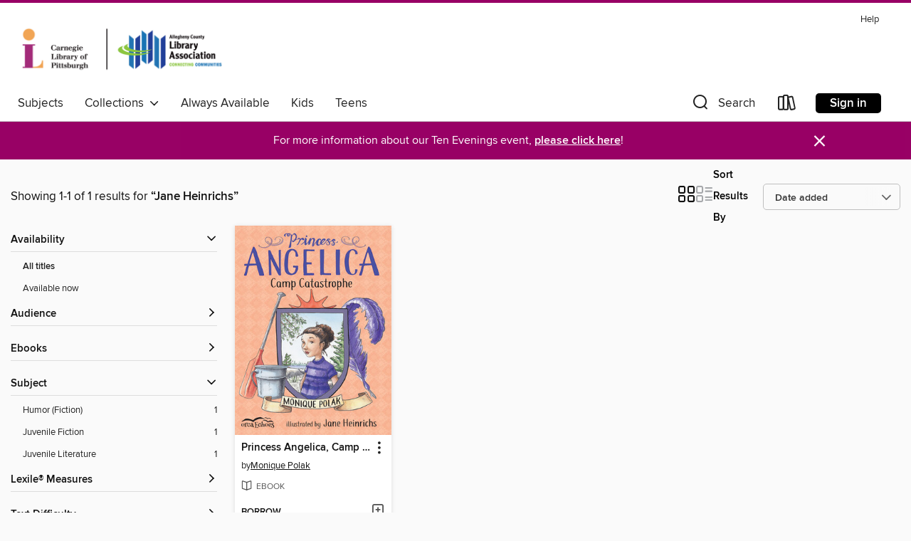

--- FILE ---
content_type: application/javascript
request_url: https://lightning.od-cdn.com/static/vendor.bundle.min.f23b75dd56a005d9261e6d9ace1927a2.js
body_size: 109662
content:
!function(t,e){"object"==typeof module&&"object"==typeof module.exports?module.exports=t.document?e(t,!0):function(t){if(t.document)return e(t);throw new Error("jQuery requires a window with a document")}:e(t)}("undefined"!=typeof window?window:this,function(_,D){function P(t,e){return e.toUpperCase()}var t=[],x=_.document,c=t.slice,q=t.concat,R=t.push,r=t.indexOf,M={},F=M.toString,p=M.hasOwnProperty,g={},e="2.2.4",S=function(t,e){return new S.fn.init(t,e)},B=/^[\s\uFEFF\xA0]+|[\s\uFEFF\xA0]+$/g,z=/^-ms-/,U=/-([\da-z])/gi;function $(t){var e=!!t&&"length"in t&&t.length,n=S.type(t);return"function"!==n&&!S.isWindow(t)&&("array"===n||0===e||"number"==typeof e&&0<e&&e-1 in t)}S.fn=S.prototype={jquery:e,constructor:S,selector:"",length:0,toArray:function(){return c.call(this)},get:function(t){return null!=t?t<0?this[t+this.length]:this[t]:c.call(this)},pushStack:function(t){t=S.merge(this.constructor(),t);return t.prevObject=this,t.context=this.context,t},each:function(t){return S.each(this,t)},map:function(n){return this.pushStack(S.map(this,function(t,e){return n.call(t,e,t)}))},slice:function(){return this.pushStack(c.apply(this,arguments))},first:function(){return this.eq(0)},last:function(){return this.eq(-1)},eq:function(t){var e=this.length,t=+t+(t<0?e:0);return this.pushStack(0<=t&&t<e?[this[t]]:[])},end:function(){return this.prevObject||this.constructor()},push:R,sort:t.sort,splice:t.splice},S.extend=S.fn.extend=function(){var t,e,n,i,r,o=arguments[0]||{},s=1,a=arguments.length,l=!1;for("boolean"==typeof o&&(l=o,o=arguments[s]||{},s++),"object"==typeof o||S.isFunction(o)||(o={}),s===a&&(o=this,s--);s<a;s++)if(null!=(t=arguments[s]))for(e in t)r=o[e],o!==(n=t[e])&&(l&&n&&(S.isPlainObject(n)||(i=S.isArray(n)))?(r=i?(i=!1,r&&S.isArray(r)?r:[]):r&&S.isPlainObject(r)?r:{},o[e]=S.extend(l,r,n)):void 0!==n&&(o[e]=n));return o},S.extend({expando:"jQuery"+(e+Math.random()).replace(/\D/g,""),isReady:!0,error:function(t){throw new Error(t)},noop:function(){},isFunction:function(t){return"function"===S.type(t)},isArray:Array.isArray,isWindow:function(t){return null!=t&&t===t.window},isNumeric:function(t){var e=t&&t.toString();return!S.isArray(t)&&0<=e-parseFloat(e)+1},isPlainObject:function(t){if("object"!==S.type(t)||t.nodeType||S.isWindow(t))return!1;if(t.constructor&&!p.call(t,"constructor")&&!p.call(t.constructor.prototype||{},"isPrototypeOf"))return!1;for(var e in t);return void 0===e||p.call(t,e)},isEmptyObject:function(t){for(var e in t)return!1;return!0},type:function(t){return null==t?t+"":"object"==typeof t||"function"==typeof t?M[F.call(t)]||"object":typeof t},globalEval:function(t){var e,n=eval;(t=S.trim(t))&&(1===t.indexOf("use strict")?((e=x.createElement("script")).text=t,x.head.appendChild(e).parentNode.removeChild(e)):n(t))},camelCase:function(t){return t.replace(z,"ms-").replace(U,P)},nodeName:function(t,e){return t.nodeName&&t.nodeName.toLowerCase()===e.toLowerCase()},each:function(t,e){var n,i=0;if($(t))for(n=t.length;i<n&&!1!==e.call(t[i],i,t[i]);i++);else for(i in t)if(!1===e.call(t[i],i,t[i]))break;return t},trim:function(t){return null==t?"":(t+"").replace(B,"")},makeArray:function(t,e){e=e||[];return null!=t&&($(Object(t))?S.merge(e,"string"==typeof t?[t]:t):R.call(e,t)),e},inArray:function(t,e,n){return null==e?-1:r.call(e,t,n)},merge:function(t,e){for(var n=+e.length,i=0,r=t.length;i<n;i++)t[r++]=e[i];return t.length=r,t},grep:function(t,e,n){for(var i=[],r=0,o=t.length,s=!n;r<o;r++)!e(t[r],r)!=s&&i.push(t[r]);return i},map:function(t,e,n){var i,r,o=0,s=[];if($(t))for(i=t.length;o<i;o++)null!=(r=e(t[o],o,n))&&s.push(r);else for(o in t)null!=(r=e(t[o],o,n))&&s.push(r);return q.apply([],s)},guid:1,proxy:function(t,e){var n,i;if("string"==typeof e&&(i=t[e],e=t,t=i),S.isFunction(t))return n=c.call(arguments,2),(i=function(){return t.apply(e||this,n.concat(c.call(arguments)))}).guid=t.guid=t.guid||S.guid++,i},now:Date.now,support:g}),"function"==typeof Symbol&&(S.fn[Symbol.iterator]=t[Symbol.iterator]),S.each("Boolean Number String Function Array Date RegExp Object Error Symbol".split(" "),function(t,e){M["[object "+e+"]"]=e.toLowerCase()});function i(t,e,n){for(var i=[],r=void 0!==n;(t=t[e])&&9!==t.nodeType;)if(1===t.nodeType){if(r&&S(t).is(n))break;i.push(t)}return i}function X(t,e){for(var n=[];t;t=t.nextSibling)1===t.nodeType&&t!==e&&n.push(t);return n}var e=function(D){function h(t,e,n){var i="0x"+e-65536;return i!=i||n?e:i<0?String.fromCharCode(65536+i):String.fromCharCode(i>>10|55296,1023&i|56320)}function P(){x()}var t,p,w,o,q,g,R,M,_,l,u,x,S,e,T,m,i,r,v,k="sizzle"+ +new Date,y=D.document,C=0,F=0,B=ut(),z=ut(),b=ut(),U=function(t,e){return t===e&&(u=!0),0},$={}.hasOwnProperty,n=[],X=n.pop,Y=n.push,E=n.push,Q=n.slice,A=function(t,e){for(var n=0,i=t.length;n<i;n++)if(t[n]===e)return n;return-1},V="checked|selected|async|autofocus|autoplay|controls|defer|disabled|hidden|ismap|loop|multiple|open|readonly|required|scoped",s="[\\x20\\t\\r\\n\\f]",a="(?:\\\\.|[\\w-]|[^\\x00-\\xa0])+",J="\\["+s+"*("+a+")(?:"+s+"*([*^$|!~]?=)"+s+"*(?:'((?:\\\\.|[^\\\\'])*)'|\"((?:\\\\.|[^\\\\\"])*)\"|("+a+"))|)"+s+"*\\]",G=":("+a+")(?:\\((('((?:\\\\.|[^\\\\'])*)'|\"((?:\\\\.|[^\\\\\"])*)\")|((?:\\\\.|[^\\\\()[\\]]|"+J+")*)|.*)\\)|)",K=new RegExp(s+"+","g"),j=new RegExp("^"+s+"+|((?:^|[^\\\\])(?:\\\\.)*)"+s+"+$","g"),Z=new RegExp("^"+s+"*,"+s+"*"),tt=new RegExp("^"+s+"*([>+~]|"+s+")"+s+"*"),et=new RegExp("="+s+"*([^\\]'\"]*?)"+s+"*\\]","g"),nt=new RegExp(G),it=new RegExp("^"+a+"$"),d={ID:new RegExp("^#("+a+")"),CLASS:new RegExp("^\\.("+a+")"),TAG:new RegExp("^("+a+"|[*])"),ATTR:new RegExp("^"+J),PSEUDO:new RegExp("^"+G),CHILD:new RegExp("^:(only|first|last|nth|nth-last)-(child|of-type)(?:\\("+s+"*(even|odd|(([+-]|)(\\d*)n|)"+s+"*(?:([+-]|)"+s+"*(\\d+)|))"+s+"*\\)|)","i"),bool:new RegExp("^(?:"+V+")$","i"),needsContext:new RegExp("^"+s+"*[>+~]|:(even|odd|eq|gt|lt|nth|first|last)(?:\\("+s+"*((?:-\\d)?\\d*)"+s+"*\\)|)(?=[^-]|$)","i")},rt=/^(?:input|select|textarea|button)$/i,ot=/^h\d$/i,c=/^[^{]+\{\s*\[native \w/,st=/^(?:#([\w-]+)|(\w+)|\.([\w-]+))$/,at=/[+~]/,lt=/'|\\/g,f=new RegExp("\\\\([\\da-f]{1,6}"+s+"?|("+s+")|.)","ig");try{E.apply(n=Q.call(y.childNodes),y.childNodes),n[y.childNodes.length].nodeType}catch(t){E={apply:n.length?function(t,e){Y.apply(t,Q.call(e))}:function(t,e){for(var n=t.length,i=0;t[n++]=e[i++];);t.length=n-1}}}function I(t,e,n,i){var r,o,s,a,l,u,c,h,d=e&&e.ownerDocument,f=e?e.nodeType:9;if(n=n||[],"string"!=typeof t||!t||1!==f&&9!==f&&11!==f)return n;if(!i&&((e?e.ownerDocument||e:y)!==S&&x(e),e=e||S,T)){if(11!==f&&(u=st.exec(t)))if(r=u[1]){if(9===f){if(!(s=e.getElementById(r)))return n;if(s.id===r)return n.push(s),n}else if(d&&(s=d.getElementById(r))&&v(e,s)&&s.id===r)return n.push(s),n}else{if(u[2])return E.apply(n,e.getElementsByTagName(t)),n;if((r=u[3])&&p.getElementsByClassName&&e.getElementsByClassName)return E.apply(n,e.getElementsByClassName(r)),n}if(p.qsa&&!b[t+" "]&&(!m||!m.test(t))){if(1!==f)d=e,h=t;else if("object"!==e.nodeName.toLowerCase()){for((a=e.getAttribute("id"))?a=a.replace(lt,"\\$&"):e.setAttribute("id",a=k),o=(c=g(t)).length,l=it.test(a)?"#"+a:"[id='"+a+"']";o--;)c[o]=l+" "+N(c[o]);h=c.join(","),d=at.test(t)&&dt(e.parentNode)||e}if(h)try{return E.apply(n,d.querySelectorAll(h)),n}catch(t){}finally{a===k&&e.removeAttribute("id")}}}return M(t.replace(j,"$1"),e,n,i)}function ut(){var n=[];function i(t,e){return n.push(t+" ")>w.cacheLength&&delete i[n.shift()],i[t+" "]=e}return i}function H(t){return t[k]=!0,t}function O(t){var e=S.createElement("div");try{return!!t(e)}catch(t){return!1}finally{e.parentNode&&e.parentNode.removeChild(e)}}function ct(t,e){for(var n=t.split("|"),i=n.length;i--;)w.attrHandle[n[i]]=e}function ht(t,e){var n=e&&t,i=n&&1===t.nodeType&&1===e.nodeType&&(~e.sourceIndex||1<<31)-(~t.sourceIndex||1<<31);if(i)return i;if(n)for(;n=n.nextSibling;)if(n===e)return-1;return t?1:-1}function L(s){return H(function(o){return o=+o,H(function(t,e){for(var n,i=s([],t.length,o),r=i.length;r--;)t[n=i[r]]&&(t[n]=!(e[n]=t[n]))})})}function dt(t){return t&&void 0!==t.getElementsByTagName&&t}for(t in p=I.support={},q=I.isXML=function(t){t=t&&(t.ownerDocument||t).documentElement;return!!t&&"HTML"!==t.nodeName},x=I.setDocument=function(t){var t=t?t.ownerDocument||t:y;return t!==S&&9===t.nodeType&&t.documentElement&&(e=(S=t).documentElement,T=!q(S),(t=S.defaultView)&&t.top!==t&&(t.addEventListener?t.addEventListener("unload",P,!1):t.attachEvent&&t.attachEvent("onunload",P)),p.attributes=O(function(t){return t.className="i",!t.getAttribute("className")}),p.getElementsByTagName=O(function(t){return t.appendChild(S.createComment("")),!t.getElementsByTagName("*").length}),p.getElementsByClassName=c.test(S.getElementsByClassName),p.getById=O(function(t){return e.appendChild(t).id=k,!S.getElementsByName||!S.getElementsByName(k).length}),p.getById?(w.find.ID=function(t,e){if(void 0!==e.getElementById&&T)return(e=e.getElementById(t))?[e]:[]},w.filter.ID=function(t){var e=t.replace(f,h);return function(t){return t.getAttribute("id")===e}}):(delete w.find.ID,w.filter.ID=function(t){var e=t.replace(f,h);return function(t){t=void 0!==t.getAttributeNode&&t.getAttributeNode("id");return t&&t.value===e}}),w.find.TAG=p.getElementsByTagName?function(t,e){return void 0!==e.getElementsByTagName?e.getElementsByTagName(t):p.qsa?e.querySelectorAll(t):void 0}:function(t,e){var n,i=[],r=0,o=e.getElementsByTagName(t);if("*"!==t)return o;for(;n=o[r++];)1===n.nodeType&&i.push(n);return i},w.find.CLASS=p.getElementsByClassName&&function(t,e){if(void 0!==e.getElementsByClassName&&T)return e.getElementsByClassName(t)},i=[],m=[],(p.qsa=c.test(S.querySelectorAll))&&(O(function(t){e.appendChild(t).innerHTML="<a id='"+k+"'></a><select id='"+k+"-\r\\' msallowcapture=''><option selected=''></option></select>",t.querySelectorAll("[msallowcapture^='']").length&&m.push("[*^$]="+s+"*(?:''|\"\")"),t.querySelectorAll("[selected]").length||m.push("\\["+s+"*(?:value|"+V+")"),t.querySelectorAll("[id~="+k+"-]").length||m.push("~="),t.querySelectorAll(":checked").length||m.push(":checked"),t.querySelectorAll("a#"+k+"+*").length||m.push(".#.+[+~]")}),O(function(t){var e=S.createElement("input");e.setAttribute("type","hidden"),t.appendChild(e).setAttribute("name","D"),t.querySelectorAll("[name=d]").length&&m.push("name"+s+"*[*^$|!~]?="),t.querySelectorAll(":enabled").length||m.push(":enabled",":disabled"),t.querySelectorAll("*,:x"),m.push(",.*:")})),(p.matchesSelector=c.test(r=e.matches||e.webkitMatchesSelector||e.mozMatchesSelector||e.oMatchesSelector||e.msMatchesSelector))&&O(function(t){p.disconnectedMatch=r.call(t,"div"),r.call(t,"[s!='']:x"),i.push("!=",G)}),m=m.length&&new RegExp(m.join("|")),i=i.length&&new RegExp(i.join("|")),t=c.test(e.compareDocumentPosition),v=t||c.test(e.contains)?function(t,e){var n=9===t.nodeType?t.documentElement:t,e=e&&e.parentNode;return t===e||!(!e||1!==e.nodeType||!(n.contains?n.contains(e):t.compareDocumentPosition&&16&t.compareDocumentPosition(e)))}:function(t,e){if(e)for(;e=e.parentNode;)if(e===t)return!0;return!1},U=t?function(t,e){var n;return t===e?(u=!0,0):(n=!t.compareDocumentPosition-!e.compareDocumentPosition)||(1&(n=(t.ownerDocument||t)===(e.ownerDocument||e)?t.compareDocumentPosition(e):1)||!p.sortDetached&&e.compareDocumentPosition(t)===n?t===S||t.ownerDocument===y&&v(y,t)?-1:e===S||e.ownerDocument===y&&v(y,e)?1:l?A(l,t)-A(l,e):0:4&n?-1:1)}:function(t,e){if(t===e)return u=!0,0;var n,i=0,r=t.parentNode,o=e.parentNode,s=[t],a=[e];if(!r||!o)return t===S?-1:e===S?1:r?-1:o?1:l?A(l,t)-A(l,e):0;if(r===o)return ht(t,e);for(n=t;n=n.parentNode;)s.unshift(n);for(n=e;n=n.parentNode;)a.unshift(n);for(;s[i]===a[i];)i++;return i?ht(s[i],a[i]):s[i]===y?-1:a[i]===y?1:0}),S},I.matches=function(t,e){return I(t,null,null,e)},I.matchesSelector=function(t,e){if((t.ownerDocument||t)!==S&&x(t),e=e.replace(et,"='$1']"),p.matchesSelector&&T&&!b[e+" "]&&(!i||!i.test(e))&&(!m||!m.test(e)))try{var n=r.call(t,e);if(n||p.disconnectedMatch||t.document&&11!==t.document.nodeType)return n}catch(t){}return 0<I(e,S,null,[t]).length},I.contains=function(t,e){return(t.ownerDocument||t)!==S&&x(t),v(t,e)},I.attr=function(t,e){(t.ownerDocument||t)!==S&&x(t);var n=w.attrHandle[e.toLowerCase()],n=n&&$.call(w.attrHandle,e.toLowerCase())?n(t,e,!T):void 0;return void 0!==n?n:p.attributes||!T?t.getAttribute(e):(n=t.getAttributeNode(e))&&n.specified?n.value:null},I.error=function(t){throw new Error("Syntax error, unrecognized expression: "+t)},I.uniqueSort=function(t){var e,n=[],i=0,r=0;if(u=!p.detectDuplicates,l=!p.sortStable&&t.slice(0),t.sort(U),u){for(;e=t[r++];)e===t[r]&&(i=n.push(r));for(;i--;)t.splice(n[i],1)}return l=null,t},o=I.getText=function(t){var e,n="",i=0,r=t.nodeType;if(r){if(1===r||9===r||11===r){if("string"==typeof t.textContent)return t.textContent;for(t=t.firstChild;t;t=t.nextSibling)n+=o(t)}else if(3===r||4===r)return t.nodeValue}else for(;e=t[i++];)n+=o(e);return n},(w=I.selectors={cacheLength:50,createPseudo:H,match:d,attrHandle:{},find:{},relative:{">":{dir:"parentNode",first:!0}," ":{dir:"parentNode"},"+":{dir:"previousSibling",first:!0},"~":{dir:"previousSibling"}},preFilter:{ATTR:function(t){return t[1]=t[1].replace(f,h),t[3]=(t[3]||t[4]||t[5]||"").replace(f,h),"~="===t[2]&&(t[3]=" "+t[3]+" "),t.slice(0,4)},CHILD:function(t){return t[1]=t[1].toLowerCase(),"nth"===t[1].slice(0,3)?(t[3]||I.error(t[0]),t[4]=+(t[4]?t[5]+(t[6]||1):2*("even"===t[3]||"odd"===t[3])),t[5]=+(t[7]+t[8]||"odd"===t[3])):t[3]&&I.error(t[0]),t},PSEUDO:function(t){var e,n=!t[6]&&t[2];return d.CHILD.test(t[0])?null:(t[3]?t[2]=t[4]||t[5]||"":n&&nt.test(n)&&(e=(e=g(n,!0))&&n.indexOf(")",n.length-e)-n.length)&&(t[0]=t[0].slice(0,e),t[2]=n.slice(0,e)),t.slice(0,3))}},filter:{TAG:function(t){var e=t.replace(f,h).toLowerCase();return"*"===t?function(){return!0}:function(t){return t.nodeName&&t.nodeName.toLowerCase()===e}},CLASS:function(t){var e=B[t+" "];return e||(e=new RegExp("(^|"+s+")"+t+"("+s+"|$)"))&&B(t,function(t){return e.test("string"==typeof t.className&&t.className||void 0!==t.getAttribute&&t.getAttribute("class")||"")})},ATTR:function(e,n,i){return function(t){t=I.attr(t,e);return null==t?"!="===n:!n||(t+="","="===n?t===i:"!="===n?t!==i:"^="===n?i&&0===t.indexOf(i):"*="===n?i&&-1<t.indexOf(i):"$="===n?i&&t.slice(-i.length)===i:"~="===n?-1<(" "+t.replace(K," ")+" ").indexOf(i):"|="===n&&(t===i||t.slice(0,i.length+1)===i+"-"))}},CHILD:function(p,t,e,g,m){var v="nth"!==p.slice(0,3),y="last"!==p.slice(-4),b="of-type"===t;return 1===g&&0===m?function(t){return!!t.parentNode}:function(t,e,n){var i,r,o,s,a,l,u=v!=y?"nextSibling":"previousSibling",c=t.parentNode,h=b&&t.nodeName.toLowerCase(),d=!n&&!b,f=!1;if(c){if(v){for(;u;){for(s=t;s=s[u];)if(b?s.nodeName.toLowerCase()===h:1===s.nodeType)return!1;l=u="only"===p&&!l&&"nextSibling"}return!0}if(l=[y?c.firstChild:c.lastChild],y&&d){for(f=(a=(i=(r=(o=(s=c)[k]||(s[k]={}))[s.uniqueID]||(o[s.uniqueID]={}))[p]||[])[0]===C&&i[1])&&i[2],s=a&&c.childNodes[a];s=++a&&s&&s[u]||(f=a=0,l.pop());)if(1===s.nodeType&&++f&&s===t){r[p]=[C,a,f];break}}else if(!1===(f=d?a=(i=(r=(o=(s=t)[k]||(s[k]={}))[s.uniqueID]||(o[s.uniqueID]={}))[p]||[])[0]===C&&i[1]:f))for(;(s=++a&&s&&s[u]||(f=a=0,l.pop()))&&((b?s.nodeName.toLowerCase()!==h:1!==s.nodeType)||!++f||(d&&((r=(o=s[k]||(s[k]={}))[s.uniqueID]||(o[s.uniqueID]={}))[p]=[C,f]),s!==t)););return(f-=m)===g||f%g==0&&0<=f/g}}},PSEUDO:function(t,o){var e,s=w.pseudos[t]||w.setFilters[t.toLowerCase()]||I.error("unsupported pseudo: "+t);return s[k]?s(o):1<s.length?(e=[t,t,"",o],w.setFilters.hasOwnProperty(t.toLowerCase())?H(function(t,e){for(var n,i=s(t,o),r=i.length;r--;)t[n=A(t,i[r])]=!(e[n]=i[r])}):function(t){return s(t,0,e)}):s}},pseudos:{not:H(function(t){var i=[],r=[],a=R(t.replace(j,"$1"));return a[k]?H(function(t,e,n,i){for(var r,o=a(t,null,i,[]),s=t.length;s--;)(r=o[s])&&(t[s]=!(e[s]=r))}):function(t,e,n){return i[0]=t,a(i,null,n,r),i[0]=null,!r.pop()}}),has:H(function(e){return function(t){return 0<I(e,t).length}}),contains:H(function(e){return e=e.replace(f,h),function(t){return-1<(t.textContent||t.innerText||o(t)).indexOf(e)}}),lang:H(function(n){return it.test(n||"")||I.error("unsupported lang: "+n),n=n.replace(f,h).toLowerCase(),function(t){var e;do{if(e=T?t.lang:t.getAttribute("xml:lang")||t.getAttribute("lang"))return(e=e.toLowerCase())===n||0===e.indexOf(n+"-")}while((t=t.parentNode)&&1===t.nodeType);return!1}}),target:function(t){var e=D.location&&D.location.hash;return e&&e.slice(1)===t.id},root:function(t){return t===e},focus:function(t){return t===S.activeElement&&(!S.hasFocus||S.hasFocus())&&!!(t.type||t.href||~t.tabIndex)},enabled:function(t){return!1===t.disabled},disabled:function(t){return!0===t.disabled},checked:function(t){var e=t.nodeName.toLowerCase();return"input"===e&&!!t.checked||"option"===e&&!!t.selected},selected:function(t){return t.parentNode&&t.parentNode.selectedIndex,!0===t.selected},empty:function(t){for(t=t.firstChild;t;t=t.nextSibling)if(t.nodeType<6)return!1;return!0},parent:function(t){return!w.pseudos.empty(t)},header:function(t){return ot.test(t.nodeName)},input:function(t){return rt.test(t.nodeName)},button:function(t){var e=t.nodeName.toLowerCase();return"input"===e&&"button"===t.type||"button"===e},text:function(t){return"input"===t.nodeName.toLowerCase()&&"text"===t.type&&(null==(t=t.getAttribute("type"))||"text"===t.toLowerCase())},first:L(function(){return[0]}),last:L(function(t,e){return[e-1]}),eq:L(function(t,e,n){return[n<0?n+e:n]}),even:L(function(t,e){for(var n=0;n<e;n+=2)t.push(n);return t}),odd:L(function(t,e){for(var n=1;n<e;n+=2)t.push(n);return t}),lt:L(function(t,e,n){for(var i=n<0?n+e:n;0<=--i;)t.push(i);return t}),gt:L(function(t,e,n){for(var i=n<0?n+e:n;++i<e;)t.push(i);return t})}}).pseudos.nth=w.pseudos.eq,{radio:!0,checkbox:!0,file:!0,password:!0,image:!0})w.pseudos[t]=function(e){return function(t){return"input"===t.nodeName.toLowerCase()&&t.type===e}}(t);for(t in{submit:!0,reset:!0})w.pseudos[t]=function(n){return function(t){var e=t.nodeName.toLowerCase();return("input"===e||"button"===e)&&t.type===n}}(t);function ft(){}function N(t){for(var e=0,n=t.length,i="";e<n;e++)i+=t[e].value;return i}function pt(s,t,e){var a=t.dir,l=e&&"parentNode"===a,u=F++;return t.first?function(t,e,n){for(;t=t[a];)if(1===t.nodeType||l)return s(t,e,n)}:function(t,e,n){var i,r,o=[C,u];if(n){for(;t=t[a];)if((1===t.nodeType||l)&&s(t,e,n))return!0}else for(;t=t[a];)if(1===t.nodeType||l){if((i=(r=(r=t[k]||(t[k]={}))[t.uniqueID]||(r[t.uniqueID]={}))[a])&&i[0]===C&&i[1]===u)return o[2]=i[2];if((r[a]=o)[2]=s(t,e,n))return!0}}}function gt(r){return 1<r.length?function(t,e,n){for(var i=r.length;i--;)if(!r[i](t,e,n))return!1;return!0}:r[0]}function W(t,e,n,i,r){for(var o,s=[],a=0,l=t.length,u=null!=e;a<l;a++)!(o=t[a])||n&&!n(o,i,r)||(s.push(o),u&&e.push(a));return s}function mt(f,p,g,m,v,t){return m&&!m[k]&&(m=mt(m)),v&&!v[k]&&(v=mt(v,t)),H(function(t,e,n,i){var r,o,s,a=[],l=[],u=e.length,c=t||function(t,e,n){for(var i=0,r=e.length;i<r;i++)I(t,e[i],n);return n}(p||"*",n.nodeType?[n]:n,[]),h=!f||!t&&p?c:W(c,a,f,n,i),d=g?v||(t?f:u||m)?[]:e:h;if(g&&g(h,d,n,i),m)for(r=W(d,l),m(r,[],n,i),o=r.length;o--;)(s=r[o])&&(d[l[o]]=!(h[l[o]]=s));if(t){if(v||f){if(v){for(r=[],o=d.length;o--;)(s=d[o])&&r.push(h[o]=s);v(null,d=[],r,i)}for(o=d.length;o--;)(s=d[o])&&-1<(r=v?A(t,s):a[o])&&(t[r]=!(e[r]=s))}}else d=W(d===e?d.splice(u,d.length):d),v?v(null,e,d,i):E.apply(e,d)})}function vt(m,v){function t(t,e,n,i,r){var o,s,a,l=0,u="0",c=t&&[],h=[],d=_,f=t||b&&w.find.TAG("*",r),p=C+=null==d?1:Math.random()||.1,g=f.length;for(r&&(_=e===S||e||r);u!==g&&null!=(o=f[u]);u++){if(b&&o){for(s=0,e||o.ownerDocument===S||(x(o),n=!T);a=m[s++];)if(a(o,e||S,n)){i.push(o);break}r&&(C=p)}y&&((o=!a&&o)&&l--,t)&&c.push(o)}if(l+=u,y&&u!==l){for(s=0;a=v[s++];)a(c,h,e,n);if(t){if(0<l)for(;u--;)c[u]||h[u]||(h[u]=X.call(i));h=W(h)}E.apply(i,h),r&&!t&&0<h.length&&1<l+v.length&&I.uniqueSort(i)}return r&&(C=p,_=d),c}var y=0<v.length,b=0<m.length;return y?H(t):t}return ft.prototype=w.filters=w.pseudos,w.setFilters=new ft,g=I.tokenize=function(t,e){var n,i,r,o,s,a,l,u=z[t+" "];if(u)return e?0:u.slice(0);for(s=t,a=[],l=w.preFilter;s;){for(o in n&&!(i=Z.exec(s))||(i&&(s=s.slice(i[0].length)||s),a.push(r=[])),n=!1,(i=tt.exec(s))&&(n=i.shift(),r.push({value:n,type:i[0].replace(j," ")}),s=s.slice(n.length)),w.filter)!(i=d[o].exec(s))||l[o]&&!(i=l[o](i))||(n=i.shift(),r.push({value:n,type:o,matches:i}),s=s.slice(n.length));if(!n)break}return e?s.length:s?I.error(t):z(t,a).slice(0)},R=I.compile=function(t,e){var n,i=[],r=[],o=b[t+" "];if(!o){for(n=(e=e||g(t)).length;n--;)((o=function t(e){for(var i,n,r,o=e.length,s=w.relative[e[0].type],a=s||w.relative[" "],l=s?1:0,u=pt(function(t){return t===i},a,!0),c=pt(function(t){return-1<A(i,t)},a,!0),h=[function(t,e,n){return t=!s&&(n||e!==_)||((i=e).nodeType?u:c)(t,e,n),i=null,t}];l<o;l++)if(n=w.relative[e[l].type])h=[pt(gt(h),n)];else{if((n=w.filter[e[l].type].apply(null,e[l].matches))[k]){for(r=++l;r<o&&!w.relative[e[r].type];r++);return mt(1<l&&gt(h),1<l&&N(e.slice(0,l-1).concat({value:" "===e[l-2].type?"*":""})).replace(j,"$1"),n,l<r&&t(e.slice(l,r)),r<o&&t(e=e.slice(r)),r<o&&N(e))}h.push(n)}return gt(h)}(e[n]))[k]?i:r).push(o);(o=b(t,vt(r,i))).selector=t}return o},M=I.select=function(t,e,n,i){var r,o,s,a,l,u="function"==typeof t&&t,c=!i&&g(t=u.selector||t);if(n=n||[],1===c.length){if(2<(o=c[0]=c[0].slice(0)).length&&"ID"===(s=o[0]).type&&p.getById&&9===e.nodeType&&T&&w.relative[o[1].type]){if(!(e=(w.find.ID(s.matches[0].replace(f,h),e)||[])[0]))return n;u&&(e=e.parentNode),t=t.slice(o.shift().value.length)}for(r=d.needsContext.test(t)?0:o.length;r--&&(s=o[r],!w.relative[a=s.type]);)if((l=w.find[a])&&(i=l(s.matches[0].replace(f,h),at.test(o[0].type)&&dt(e.parentNode)||e))){if(o.splice(r,1),t=i.length&&N(o))break;return E.apply(n,i),n}}return(u||R(t,c))(i,e,!T,n,!e||at.test(t)&&dt(e.parentNode)||e),n},p.sortStable=k.split("").sort(U).join("")===k,p.detectDuplicates=!!u,x(),p.sortDetached=O(function(t){return 1&t.compareDocumentPosition(S.createElement("div"))}),O(function(t){return t.innerHTML="<a href='#'></a>","#"===t.firstChild.getAttribute("href")})||ct("type|href|height|width",function(t,e,n){if(!n)return t.getAttribute(e,"type"===e.toLowerCase()?1:2)}),p.attributes&&O(function(t){return t.innerHTML="<input/>",t.firstChild.setAttribute("value",""),""===t.firstChild.getAttribute("value")})||ct("value",function(t,e,n){if(!n&&"input"===t.nodeName.toLowerCase())return t.defaultValue}),O(function(t){return null==t.getAttribute("disabled")})||ct(V,function(t,e,n){if(!n)return!0===t[e]?e.toLowerCase():(n=t.getAttributeNode(e))&&n.specified?n.value:null}),I}(_),Y=(S.find=e,S.expr=e.selectors,S.expr[":"]=S.expr.pseudos,S.uniqueSort=S.unique=e.uniqueSort,S.text=e.getText,S.isXMLDoc=e.isXML,S.contains=e.contains,S.expr.match.needsContext),Q=/^<([\w-]+)\s*\/?>(?:<\/\1>|)$/,V=/^.[^:#\[\.,]*$/;function J(t,n,i){if(S.isFunction(n))return S.grep(t,function(t,e){return!!n.call(t,e,t)!==i});if(n.nodeType)return S.grep(t,function(t){return t===n!==i});if("string"==typeof n){if(V.test(n))return S.filter(n,t,i);n=S.filter(n,t)}return S.grep(t,function(t){return-1<r.call(n,t)!==i})}S.filter=function(t,e,n){var i=e[0];return n&&(t=":not("+t+")"),1===e.length&&1===i.nodeType?S.find.matchesSelector(i,t)?[i]:[]:S.find.matches(t,S.grep(e,function(t){return 1===t.nodeType}))},S.fn.extend({find:function(t){var e,n=this.length,i=[],r=this;if("string"!=typeof t)return this.pushStack(S(t).filter(function(){for(e=0;e<n;e++)if(S.contains(r[e],this))return!0}));for(e=0;e<n;e++)S.find(t,r[e],i);return(i=this.pushStack(1<n?S.unique(i):i)).selector=this.selector?this.selector+" "+t:t,i},filter:function(t){return this.pushStack(J(this,t||[],!1))},not:function(t){return this.pushStack(J(this,t||[],!0))},is:function(t){return!!J(this,"string"==typeof t&&Y.test(t)?S(t):t||[],!1).length}});var G,K=/^(?:\s*(<[\w\W]+>)[^>]*|#([\w-]*))$/,Z=((S.fn.init=function(t,e,n){if(t){if(n=n||G,"string"!=typeof t)return t.nodeType?(this.context=this[0]=t,this.length=1,this):S.isFunction(t)?void 0!==n.ready?n.ready(t):t(S):(void 0!==t.selector&&(this.selector=t.selector,this.context=t.context),S.makeArray(t,this));if(!(i="<"===t[0]&&">"===t[t.length-1]&&3<=t.length?[null,t,null]:K.exec(t))||!i[1]&&e)return(!e||e.jquery?e||n:this.constructor(e)).find(t);if(i[1]){if(e=e instanceof S?e[0]:e,S.merge(this,S.parseHTML(i[1],e&&e.nodeType?e.ownerDocument||e:x,!0)),Q.test(i[1])&&S.isPlainObject(e))for(var i in e)S.isFunction(this[i])?this[i](e[i]):this.attr(i,e[i])}else(n=x.getElementById(i[2]))&&n.parentNode&&(this.length=1,this[0]=n),this.context=x,this.selector=t}return this}).prototype=S.fn,G=S(x),/^(?:parents|prev(?:Until|All))/),tt={children:!0,contents:!0,next:!0,prev:!0};function et(t,e){for(;(t=t[e])&&1!==t.nodeType;);return t}S.fn.extend({has:function(t){var e=S(t,this),n=e.length;return this.filter(function(){for(var t=0;t<n;t++)if(S.contains(this,e[t]))return!0})},closest:function(t,e){for(var n,i=0,r=this.length,o=[],s=Y.test(t)||"string"!=typeof t?S(t,e||this.context):0;i<r;i++)for(n=this[i];n&&n!==e;n=n.parentNode)if(n.nodeType<11&&(s?-1<s.index(n):1===n.nodeType&&S.find.matchesSelector(n,t))){o.push(n);break}return this.pushStack(1<o.length?S.uniqueSort(o):o)},index:function(t){return t?"string"==typeof t?r.call(S(t),this[0]):r.call(this,t.jquery?t[0]:t):this[0]&&this[0].parentNode?this.first().prevAll().length:-1},add:function(t,e){return this.pushStack(S.uniqueSort(S.merge(this.get(),S(t,e))))},addBack:function(t){return this.add(null==t?this.prevObject:this.prevObject.filter(t))}}),S.each({parent:function(t){t=t.parentNode;return t&&11!==t.nodeType?t:null},parents:function(t){return i(t,"parentNode")},parentsUntil:function(t,e,n){return i(t,"parentNode",n)},next:function(t){return et(t,"nextSibling")},prev:function(t){return et(t,"previousSibling")},nextAll:function(t){return i(t,"nextSibling")},prevAll:function(t){return i(t,"previousSibling")},nextUntil:function(t,e,n){return i(t,"nextSibling",n)},prevUntil:function(t,e,n){return i(t,"previousSibling",n)},siblings:function(t){return X((t.parentNode||{}).firstChild,t)},children:function(t){return X(t.firstChild)},contents:function(t){return t.contentDocument||S.merge([],t.childNodes)}},function(i,r){S.fn[i]=function(t,e){var n=S.map(this,r,t);return(e="Until"!==i.slice(-5)?t:e)&&"string"==typeof e&&(n=S.filter(e,n)),1<this.length&&(tt[i]||S.uniqueSort(n),Z.test(i))&&n.reverse(),this.pushStack(n)}});var nt,T=/\S+/g;function it(){x.removeEventListener("DOMContentLoaded",it),_.removeEventListener("load",it),S.ready()}S.Callbacks=function(i){var t,n;i="string"==typeof i?(t=i,n={},S.each(t.match(T)||[],function(t,e){n[e]=!0}),n):S.extend({},i);function r(){for(a=i.once,s=o=!0;u.length;c=-1)for(e=u.shift();++c<l.length;)!1===l[c].apply(e[0],e[1])&&i.stopOnFalse&&(c=l.length,e=!1);i.memory||(e=!1),o=!1,a&&(l=e?[]:"")}var o,e,s,a,l=[],u=[],c=-1,h={add:function(){return l&&(e&&!o&&(c=l.length-1,u.push(e)),function n(t){S.each(t,function(t,e){S.isFunction(e)?i.unique&&h.has(e)||l.push(e):e&&e.length&&"string"!==S.type(e)&&n(e)})}(arguments),e)&&!o&&r(),this},remove:function(){return S.each(arguments,function(t,e){for(var n;-1<(n=S.inArray(e,l,n));)l.splice(n,1),n<=c&&c--}),this},has:function(t){return t?-1<S.inArray(t,l):0<l.length},empty:function(){return l=l&&[],this},disable:function(){return a=u=[],l=e="",this},disabled:function(){return!l},lock:function(){return a=u=[],e||(l=e=""),this},locked:function(){return!!a},fireWith:function(t,e){return a||(e=[t,(e=e||[]).slice?e.slice():e],u.push(e),o)||r(),this},fire:function(){return h.fireWith(this,arguments),this},fired:function(){return!!s}};return h},S.extend({Deferred:function(t){var o=[["resolve","done",S.Callbacks("once memory"),"resolved"],["reject","fail",S.Callbacks("once memory"),"rejected"],["notify","progress",S.Callbacks("memory")]],r="pending",s={state:function(){return r},always:function(){return a.done(arguments).fail(arguments),this},then:function(){var r=arguments;return S.Deferred(function(i){S.each(o,function(t,e){var n=S.isFunction(r[t])&&r[t];a[e[1]](function(){var t=n&&n.apply(this,arguments);t&&S.isFunction(t.promise)?t.promise().progress(i.notify).done(i.resolve).fail(i.reject):i[e[0]+"With"](this===s?i.promise():this,n?[t]:arguments)})}),r=null}).promise()},promise:function(t){return null!=t?S.extend(t,s):s}},a={};return s.pipe=s.then,S.each(o,function(t,e){var n=e[2],i=e[3];s[e[1]]=n.add,i&&n.add(function(){r=i},o[1^t][2].disable,o[2][2].lock),a[e[0]]=function(){return a[e[0]+"With"](this===a?s:this,arguments),this},a[e[0]+"With"]=n.fireWith}),s.promise(a),t&&t.call(a,a),a},when:function(t){function e(e,n,i){return function(t){n[e]=this,i[e]=1<arguments.length?c.call(arguments):t,i===r?u.notifyWith(n,i):--l||u.resolveWith(n,i)}}var r,n,i,o=0,s=c.call(arguments),a=s.length,l=1!==a||t&&S.isFunction(t.promise)?a:0,u=1===l?t:S.Deferred();if(1<a)for(r=new Array(a),n=new Array(a),i=new Array(a);o<a;o++)s[o]&&S.isFunction(s[o].promise)?s[o].promise().progress(e(o,n,r)).done(e(o,i,s)).fail(u.reject):--l;return l||u.resolveWith(i,s),u.promise()}}),S.fn.ready=function(t){return S.ready.promise().done(t),this},S.extend({isReady:!1,readyWait:1,holdReady:function(t){t?S.readyWait++:S.ready(!0)},ready:function(t){(!0===t?--S.readyWait:S.isReady)||(S.isReady=!0)!==t&&0<--S.readyWait||(nt.resolveWith(x,[S]),S.fn.triggerHandler&&(S(x).triggerHandler("ready"),S(x).off("ready")))}}),S.ready.promise=function(t){return nt||(nt=S.Deferred(),"complete"===x.readyState||"loading"!==x.readyState&&!x.documentElement.doScroll?_.setTimeout(S.ready):(x.addEventListener("DOMContentLoaded",it),_.addEventListener("load",it))),nt.promise(t)},S.ready.promise();function h(t,e,n,i,r,o,s){var a=0,l=t.length,u=null==n;if("object"===S.type(n))for(a in r=!0,n)h(t,e,a,n[a],!0,o,s);else if(void 0!==i&&(r=!0,S.isFunction(i)||(s=!0),e=u?s?(e.call(t,i),null):(u=e,function(t,e,n){return u.call(S(t),n)}):e))for(;a<l;a++)e(t[a],n,s?i:i.call(t[a],a,e(t[a],n)));return r?t:u?e.call(t):l?e(t[0],n):o}function m(t){return 1===t.nodeType||9===t.nodeType||!+t.nodeType}function n(){this.expando=S.expando+n.uid++}n.uid=1,n.prototype={register:function(t,e){e=e||{};return t.nodeType?t[this.expando]=e:Object.defineProperty(t,this.expando,{value:e,writable:!0,configurable:!0}),t[this.expando]},cache:function(t){var e;return m(t)?((e=t[this.expando])||(e={},m(t)&&(t.nodeType?t[this.expando]=e:Object.defineProperty(t,this.expando,{value:e,configurable:!0}))),e):{}},set:function(t,e,n){var i,r=this.cache(t);if("string"==typeof e)r[e]=n;else for(i in e)r[i]=e[i];return r},get:function(t,e){return void 0===e?this.cache(t):t[this.expando]&&t[this.expando][e]},access:function(t,e,n){var i;return void 0===e||e&&"string"==typeof e&&void 0===n?void 0!==(i=this.get(t,e))?i:this.get(t,S.camelCase(e)):(this.set(t,e,n),void 0!==n?n:e)},remove:function(t,e){var n,i,r,o=t[this.expando];if(void 0!==o){if(void 0===e)this.register(t);else{n=(i=S.isArray(e)?e.concat(e.map(S.camelCase)):(r=S.camelCase(e),e in o?[e,r]:(i=r)in o?[i]:i.match(T)||[])).length;for(;n--;)delete o[i[n]]}void 0!==e&&!S.isEmptyObject(o)||(t.nodeType?t[this.expando]=void 0:delete t[this.expando])}},hasData:function(t){t=t[this.expando];return void 0!==t&&!S.isEmptyObject(t)}};var v=new n,l=new n,rt=/^(?:\{[\w\W]*\}|\[[\w\W]*\])$/,ot=/[A-Z]/g;function st(t,e,n){var i;if(void 0===n&&1===t.nodeType)if(i="data-"+e.replace(ot,"-$&").toLowerCase(),"string"==typeof(n=t.getAttribute(i))){try{n="true"===n||"false"!==n&&("null"===n?null:+n+""===n?+n:rt.test(n)?S.parseJSON(n):n)}catch(t){}l.set(t,e,n)}else n=void 0;return n}S.extend({hasData:function(t){return l.hasData(t)||v.hasData(t)},data:function(t,e,n){return l.access(t,e,n)},removeData:function(t,e){l.remove(t,e)},_data:function(t,e,n){return v.access(t,e,n)},_removeData:function(t,e){v.remove(t,e)}}),S.fn.extend({data:function(i,t){var e,n,r,o=this[0],s=o&&o.attributes;if(void 0!==i)return"object"==typeof i?this.each(function(){l.set(this,i)}):h(this,function(e){var t,n;if(o&&void 0===e)return void 0!==(t=l.get(o,i)||l.get(o,i.replace(ot,"-$&").toLowerCase()))||(n=S.camelCase(i),void 0!==(t=l.get(o,n)))||void 0!==(t=st(o,n,void 0))?t:void 0;n=S.camelCase(i),this.each(function(){var t=l.get(this,n);l.set(this,n,e),-1<i.indexOf("-")&&void 0!==t&&l.set(this,i,e)})},null,t,1<arguments.length,null,!0);if(this.length&&(r=l.get(o),1===o.nodeType)&&!v.get(o,"hasDataAttrs")){for(e=s.length;e--;)s[e]&&0===(n=s[e].name).indexOf("data-")&&(n=S.camelCase(n.slice(5)),st(o,n,r[n]));v.set(o,"hasDataAttrs",!0)}return r},removeData:function(t){return this.each(function(){l.remove(this,t)})}}),S.extend({queue:function(t,e,n){var i;if(t)return i=v.get(t,e=(e||"fx")+"queue"),n&&(!i||S.isArray(n)?i=v.access(t,e,S.makeArray(n)):i.push(n)),i||[]},dequeue:function(t,e){e=e||"fx";var n=S.queue(t,e),i=n.length,r=n.shift(),o=S._queueHooks(t,e);"inprogress"===r&&(r=n.shift(),i--),r&&("fx"===e&&n.unshift("inprogress"),delete o.stop,r.call(t,function(){S.dequeue(t,e)},o)),!i&&o&&o.empty.fire()},_queueHooks:function(t,e){var n=e+"queueHooks";return v.get(t,n)||v.access(t,n,{empty:S.Callbacks("once memory").add(function(){v.remove(t,[e+"queue",n])})})}}),S.fn.extend({queue:function(e,n){var t=2;return"string"!=typeof e&&(n=e,e="fx",t--),arguments.length<t?S.queue(this[0],e):void 0===n?this:this.each(function(){var t=S.queue(this,e,n);S._queueHooks(this,e),"fx"===e&&"inprogress"!==t[0]&&S.dequeue(this,e)})},dequeue:function(t){return this.each(function(){S.dequeue(this,t)})},clearQueue:function(t){return this.queue(t||"fx",[])},promise:function(t,e){function n(){--r||o.resolveWith(s,[s])}var i,r=1,o=S.Deferred(),s=this,a=this.length;for("string"!=typeof t&&(e=t,t=void 0),t=t||"fx";a--;)(i=v.get(s[a],t+"queueHooks"))&&i.empty&&(r++,i.empty.add(n));return n(),o.promise(e)}});function y(t,e){return"none"===S.css(t=e||t,"display")||!S.contains(t.ownerDocument,t)}var t=/[+-]?(?:\d*\.|)\d+(?:[eE][+-]?\d+|)/.source,d=new RegExp("^(?:([+-])=|)("+t+")([a-z%]*)$","i"),a=["Top","Right","Bottom","Left"];function at(t,e,n,i){var r,o=1,s=20,a=i?function(){return i.cur()}:function(){return S.css(t,e,"")},l=a(),u=n&&n[3]||(S.cssNumber[e]?"":"px"),c=(S.cssNumber[e]||"px"!==u&&+l)&&d.exec(S.css(t,e));if(c&&c[3]!==u)for(u=u||c[3],n=n||[],c=+l||1;c/=o=o||".5",S.style(t,e,c+u),o!==(o=a()/l)&&1!==o&&--s;);return n&&(c=+c||+l||0,r=n[1]?c+(n[1]+1)*n[2]:+n[2],i)&&(i.unit=u,i.start=c,i.end=r),r}var lt=/^(?:checkbox|radio)$/i,ut=/<([\w:-]+)/,ct=/^$|\/(?:java|ecma)script/i,b={option:[1,"<select multiple='multiple'>","</select>"],thead:[1,"<table>","</table>"],col:[2,"<table><colgroup>","</colgroup></table>"],tr:[2,"<table><tbody>","</tbody></table>"],td:[3,"<table><tbody><tr>","</tr></tbody></table>"],_default:[0,"",""]};function w(t,e){var n=void 0!==t.getElementsByTagName?t.getElementsByTagName(e||"*"):void 0!==t.querySelectorAll?t.querySelectorAll(e||"*"):[];return void 0===e||e&&S.nodeName(t,e)?S.merge([t],n):n}function ht(t,e){for(var n=0,i=t.length;n<i;n++)v.set(t[n],"globalEval",!e||v.get(e[n],"globalEval"))}b.optgroup=b.option,b.tbody=b.tfoot=b.colgroup=b.caption=b.thead,b.th=b.td;var dt=/<|&#?\w+;/;function ft(t,e,n,i,r){for(var o,s,a,l,u,c=e.createDocumentFragment(),h=[],d=0,f=t.length;d<f;d++)if((o=t[d])||0===o)if("object"===S.type(o))S.merge(h,o.nodeType?[o]:o);else if(dt.test(o)){for(s=s||c.appendChild(e.createElement("div")),a=(ut.exec(o)||["",""])[1].toLowerCase(),a=b[a]||b._default,s.innerHTML=a[1]+S.htmlPrefilter(o)+a[2],u=a[0];u--;)s=s.lastChild;S.merge(h,s.childNodes),(s=c.firstChild).textContent=""}else h.push(e.createTextNode(o));for(c.textContent="",d=0;o=h[d++];)if(i&&-1<S.inArray(o,i))r&&r.push(o);else if(l=S.contains(o.ownerDocument,o),s=w(c.appendChild(o),"script"),l&&ht(s),n)for(u=0;o=s[u++];)ct.test(o.type||"")&&n.push(o);return c}e=x.createDocumentFragment().appendChild(x.createElement("div")),(I=x.createElement("input")).setAttribute("type","radio"),I.setAttribute("checked","checked"),I.setAttribute("name","t"),e.appendChild(I),g.checkClone=e.cloneNode(!0).cloneNode(!0).lastChild.checked,e.innerHTML="<textarea>x</textarea>",g.noCloneChecked=!!e.cloneNode(!0).lastChild.defaultValue;var pt=/^key/,gt=/^(?:mouse|pointer|contextmenu|drag|drop)|click/,mt=/^([^.]*)(?:\.(.+)|)/;function vt(){return!0}function u(){return!1}function yt(){try{return x.activeElement}catch(t){}}function bt(t,e,n,i,r,o){var s,a;if("object"==typeof e){for(a in"string"!=typeof n&&(i=i||n,n=void 0),e)bt(t,a,n,i,e[a],o);return t}if(null==i&&null==r?(r=n,i=n=void 0):null==r&&("string"==typeof n?(r=i,i=void 0):(r=i,i=n,n=void 0)),!1===r)r=u;else if(!r)return t;return 1===o&&(s=r,(r=function(t){return S().off(t),s.apply(this,arguments)}).guid=s.guid||(s.guid=S.guid++)),t.each(function(){S.event.add(this,e,r,i,n)})}S.event={global:{},add:function(e,t,n,i,r){var o,s,a,l,u,c,h,d,f,p=v.get(e);if(p)for(n.handler&&(n=(o=n).handler,r=o.selector),n.guid||(n.guid=S.guid++),a=(a=p.events)||(p.events={}),s=(s=p.handle)||(p.handle=function(t){return void 0!==S&&S.event.triggered!==t.type?S.event.dispatch.apply(e,arguments):void 0}),l=(t=(t||"").match(T)||[""]).length;l--;)h=f=(d=mt.exec(t[l])||[])[1],d=(d[2]||"").split(".").sort(),h&&(u=S.event.special[h]||{},h=(r?u.delegateType:u.bindType)||h,u=S.event.special[h]||{},f=S.extend({type:h,origType:f,data:i,handler:n,guid:n.guid,selector:r,needsContext:r&&S.expr.match.needsContext.test(r),namespace:d.join(".")},o),(c=a[h])||((c=a[h]=[]).delegateCount=0,u.setup&&!1!==u.setup.call(e,i,d,s))||e.addEventListener&&e.addEventListener(h,s),u.add&&(u.add.call(e,f),f.handler.guid||(f.handler.guid=n.guid)),r?c.splice(c.delegateCount++,0,f):c.push(f),S.event.global[h]=!0)},remove:function(t,e,n,i,r){var o,s,a,l,u,c,h,d,f,p,g,m=v.hasData(t)&&v.get(t);if(m&&(l=m.events)){for(u=(e=(e||"").match(T)||[""]).length;u--;)if(f=g=(a=mt.exec(e[u])||[])[1],p=(a[2]||"").split(".").sort(),f){for(h=S.event.special[f]||{},d=l[f=(i?h.delegateType:h.bindType)||f]||[],a=a[2]&&new RegExp("(^|\\.)"+p.join("\\.(?:.*\\.|)")+"(\\.|$)"),s=o=d.length;o--;)c=d[o],!r&&g!==c.origType||n&&n.guid!==c.guid||a&&!a.test(c.namespace)||i&&i!==c.selector&&("**"!==i||!c.selector)||(d.splice(o,1),c.selector&&d.delegateCount--,h.remove&&h.remove.call(t,c));s&&!d.length&&(h.teardown&&!1!==h.teardown.call(t,p,m.handle)||S.removeEvent(t,f,m.handle),delete l[f])}else for(f in l)S.event.remove(t,f+e[u],n,i,!0);S.isEmptyObject(l)&&v.remove(t,"handle events")}},dispatch:function(t){t=S.event.fix(t);var e,n,i,r,o,s=c.call(arguments),a=(v.get(this,"events")||{})[t.type]||[],l=S.event.special[t.type]||{};if((s[0]=t).delegateTarget=this,!l.preDispatch||!1!==l.preDispatch.call(this,t)){for(o=S.event.handlers.call(this,t,a),e=0;(i=o[e++])&&!t.isPropagationStopped();)for(t.currentTarget=i.elem,n=0;(r=i.handlers[n++])&&!t.isImmediatePropagationStopped();)t.rnamespace&&!t.rnamespace.test(r.namespace)||(t.handleObj=r,t.data=r.data,void 0!==(r=((S.event.special[r.origType]||{}).handle||r.handler).apply(i.elem,s))&&!1===(t.result=r)&&(t.preventDefault(),t.stopPropagation()));return l.postDispatch&&l.postDispatch.call(this,t),t.result}},handlers:function(t,e){var n,i,r,o,s=[],a=e.delegateCount,l=t.target;if(a&&l.nodeType&&("click"!==t.type||isNaN(t.button)||t.button<1))for(;l!==this;l=l.parentNode||this)if(1===l.nodeType&&(!0!==l.disabled||"click"!==t.type)){for(i=[],n=0;n<a;n++)void 0===i[r=(o=e[n]).selector+" "]&&(i[r]=o.needsContext?-1<S(r,this).index(l):S.find(r,this,null,[l]).length),i[r]&&i.push(o);i.length&&s.push({elem:l,handlers:i})}return a<e.length&&s.push({elem:this,handlers:e.slice(a)}),s},props:"altKey bubbles cancelable ctrlKey currentTarget detail eventPhase metaKey relatedTarget shiftKey target timeStamp view which".split(" "),fixHooks:{},keyHooks:{props:"char charCode key keyCode".split(" "),filter:function(t,e){return null==t.which&&(t.which=null!=e.charCode?e.charCode:e.keyCode),t}},mouseHooks:{props:"button buttons clientX clientY offsetX offsetY pageX pageY screenX screenY toElement".split(" "),filter:function(t,e){var n,i,r=e.button;return null==t.pageX&&null!=e.clientX&&(n=(i=t.target.ownerDocument||x).documentElement,i=i.body,t.pageX=e.clientX+(n&&n.scrollLeft||i&&i.scrollLeft||0)-(n&&n.clientLeft||i&&i.clientLeft||0),t.pageY=e.clientY+(n&&n.scrollTop||i&&i.scrollTop||0)-(n&&n.clientTop||i&&i.clientTop||0)),t.which||void 0===r||(t.which=1&r?1:2&r?3:4&r?2:0),t}},fix:function(t){if(t[S.expando])return t;var e,n,i,r=t.type,o=t,s=this.fixHooks[r];for(s||(this.fixHooks[r]=s=gt.test(r)?this.mouseHooks:pt.test(r)?this.keyHooks:{}),i=s.props?this.props.concat(s.props):this.props,t=new S.Event(o),e=i.length;e--;)t[n=i[e]]=o[n];return t.target||(t.target=x),3===t.target.nodeType&&(t.target=t.target.parentNode),s.filter?s.filter(t,o):t},special:{load:{noBubble:!0},focus:{trigger:function(){if(this!==yt()&&this.focus)return this.focus(),!1},delegateType:"focusin"},blur:{trigger:function(){if(this===yt()&&this.blur)return this.blur(),!1},delegateType:"focusout"},click:{trigger:function(){if("checkbox"===this.type&&this.click&&S.nodeName(this,"input"))return this.click(),!1},_default:function(t){return S.nodeName(t.target,"a")}},beforeunload:{postDispatch:function(t){void 0!==t.result&&t.originalEvent&&(t.originalEvent.returnValue=t.result)}}}},S.removeEvent=function(t,e,n){t.removeEventListener&&t.removeEventListener(e,n)},S.Event=function(t,e){if(!(this instanceof S.Event))return new S.Event(t,e);t&&t.type?(this.originalEvent=t,this.type=t.type,this.isDefaultPrevented=t.defaultPrevented||void 0===t.defaultPrevented&&!1===t.returnValue?vt:u):this.type=t,e&&S.extend(this,e),this.timeStamp=t&&t.timeStamp||S.now(),this[S.expando]=!0},S.Event.prototype={constructor:S.Event,isDefaultPrevented:u,isPropagationStopped:u,isImmediatePropagationStopped:u,isSimulated:!1,preventDefault:function(){var t=this.originalEvent;this.isDefaultPrevented=vt,t&&!this.isSimulated&&t.preventDefault()},stopPropagation:function(){var t=this.originalEvent;this.isPropagationStopped=vt,t&&!this.isSimulated&&t.stopPropagation()},stopImmediatePropagation:function(){var t=this.originalEvent;this.isImmediatePropagationStopped=vt,t&&!this.isSimulated&&t.stopImmediatePropagation(),this.stopPropagation()}},S.each({mouseenter:"mouseover",mouseleave:"mouseout",pointerenter:"pointerover",pointerleave:"pointerout"},function(t,r){S.event.special[t]={delegateType:r,bindType:r,handle:function(t){var e,n=t.relatedTarget,i=t.handleObj;return n&&(n===this||S.contains(this,n))||(t.type=i.origType,e=i.handler.apply(this,arguments),t.type=r),e}}}),S.fn.extend({on:function(t,e,n,i){return bt(this,t,e,n,i)},one:function(t,e,n,i){return bt(this,t,e,n,i,1)},off:function(t,e,n){var i,r;if(t&&t.preventDefault&&t.handleObj)i=t.handleObj,S(t.delegateTarget).off(i.namespace?i.origType+"."+i.namespace:i.origType,i.selector,i.handler);else{if("object"!=typeof t)return!1!==e&&"function"!=typeof e||(n=e,e=void 0),!1===n&&(n=u),this.each(function(){S.event.remove(this,t,n,e)});for(r in t)this.off(r,e,t[r])}return this}});var wt=/<(?!area|br|col|embed|hr|img|input|link|meta|param)(([\w:-]+)[^>]*)\/>/gi,_t=/<script|<style|<link/i,xt=/checked\s*(?:[^=]|=\s*.checked.)/i,St=/^true\/(.*)/,Tt=/^\s*<!(?:\[CDATA\[|--)|(?:\]\]|--)>\s*$/g;function kt(t,e){return S.nodeName(t,"table")&&S.nodeName(11!==e.nodeType?e:e.firstChild,"tr")?t.getElementsByTagName("tbody")[0]||t.appendChild(t.ownerDocument.createElement("tbody")):t}function Ct(t){return t.type=(null!==t.getAttribute("type"))+"/"+t.type,t}function Et(t){var e=St.exec(t.type);return e?t.type=e[1]:t.removeAttribute("type"),t}function At(t,e){var n,i,r,o,s,a;if(1===e.nodeType){if(v.hasData(t)&&(o=v.access(t),s=v.set(e,o),a=o.events))for(r in delete s.handle,s.events={},a)for(n=0,i=a[r].length;n<i;n++)S.event.add(e,r,a[r][n]);l.hasData(t)&&(o=l.access(t),s=S.extend({},o),l.set(e,s))}}function k(n,i,r,o){i=q.apply([],i);var t,e,s,a,l,u,c=0,h=n.length,d=h-1,f=i[0],p=S.isFunction(f);if(p||1<h&&"string"==typeof f&&!g.checkClone&&xt.test(f))return n.each(function(t){var e=n.eq(t);p&&(i[0]=f.call(this,t,e.html())),k(e,i,r,o)});if(h&&(e=(t=ft(i,n[0].ownerDocument,!1,n,o)).firstChild,1===t.childNodes.length&&(t=e),e||o)){for(a=(s=S.map(w(t,"script"),Ct)).length;c<h;c++)l=t,c!==d&&(l=S.clone(l,!0,!0),a)&&S.merge(s,w(l,"script")),r.call(n[c],l,c);if(a)for(u=s[s.length-1].ownerDocument,S.map(s,Et),c=0;c<a;c++)l=s[c],ct.test(l.type||"")&&!v.access(l,"globalEval")&&S.contains(u,l)&&(l.src?S._evalUrl&&S._evalUrl(l.src):S.globalEval(l.textContent.replace(Tt,"")))}return n}function jt(t,e,n){for(var i,r=e?S.filter(e,t):t,o=0;null!=(i=r[o]);o++)n||1!==i.nodeType||S.cleanData(w(i)),i.parentNode&&(n&&S.contains(i.ownerDocument,i)&&ht(w(i,"script")),i.parentNode.removeChild(i));return t}S.extend({htmlPrefilter:function(t){return t.replace(wt,"<$1></$2>")},clone:function(t,e,n){var i,r,o,s,a,l,u,c=t.cloneNode(!0),h=S.contains(t.ownerDocument,t);if(!(g.noCloneChecked||1!==t.nodeType&&11!==t.nodeType||S.isXMLDoc(t)))for(s=w(c),i=0,r=(o=w(t)).length;i<r;i++)a=o[i],l=s[i],u=void 0,"input"===(u=l.nodeName.toLowerCase())&&lt.test(a.type)?l.checked=a.checked:"input"!==u&&"textarea"!==u||(l.defaultValue=a.defaultValue);if(e)if(n)for(o=o||w(t),s=s||w(c),i=0,r=o.length;i<r;i++)At(o[i],s[i]);else At(t,c);return 0<(s=w(c,"script")).length&&ht(s,!h&&w(t,"script")),c},cleanData:function(t){for(var e,n,i,r=S.event.special,o=0;void 0!==(n=t[o]);o++)if(m(n)){if(e=n[v.expando]){if(e.events)for(i in e.events)r[i]?S.event.remove(n,i):S.removeEvent(n,i,e.handle);n[v.expando]=void 0}n[l.expando]&&(n[l.expando]=void 0)}}}),S.fn.extend({domManip:k,detach:function(t){return jt(this,t,!0)},remove:function(t){return jt(this,t)},text:function(t){return h(this,function(t){return void 0===t?S.text(this):this.empty().each(function(){1!==this.nodeType&&11!==this.nodeType&&9!==this.nodeType||(this.textContent=t)})},null,t,arguments.length)},append:function(){return k(this,arguments,function(t){1!==this.nodeType&&11!==this.nodeType&&9!==this.nodeType||kt(this,t).appendChild(t)})},prepend:function(){return k(this,arguments,function(t){var e;1!==this.nodeType&&11!==this.nodeType&&9!==this.nodeType||(e=kt(this,t)).insertBefore(t,e.firstChild)})},before:function(){return k(this,arguments,function(t){this.parentNode&&this.parentNode.insertBefore(t,this)})},after:function(){return k(this,arguments,function(t){this.parentNode&&this.parentNode.insertBefore(t,this.nextSibling)})},empty:function(){for(var t,e=0;null!=(t=this[e]);e++)1===t.nodeType&&(S.cleanData(w(t,!1)),t.textContent="");return this},clone:function(t,e){return t=null!=t&&t,e=null==e?t:e,this.map(function(){return S.clone(this,t,e)})},html:function(t){return h(this,function(t){var e=this[0]||{},n=0,i=this.length;if(void 0===t&&1===e.nodeType)return e.innerHTML;if("string"==typeof t&&!_t.test(t)&&!b[(ut.exec(t)||["",""])[1].toLowerCase()]){t=S.htmlPrefilter(t);try{for(;n<i;n++)1===(e=this[n]||{}).nodeType&&(S.cleanData(w(e,!1)),e.innerHTML=t);e=0}catch(t){}}e&&this.empty().append(t)},null,t,arguments.length)},replaceWith:function(){var n=[];return k(this,arguments,function(t){var e=this.parentNode;S.inArray(this,n)<0&&(S.cleanData(w(this)),e)&&e.replaceChild(t,this)},n)}}),S.each({appendTo:"append",prependTo:"prepend",insertBefore:"before",insertAfter:"after",replaceAll:"replaceWith"},function(t,s){S.fn[t]=function(t){for(var e,n=[],i=S(t),r=i.length-1,o=0;o<=r;o++)e=o===r?this:this.clone(!0),S(i[o])[s](e),R.apply(n,e.get());return this.pushStack(n)}});var It,Ht={HTML:"block",BODY:"block"};function Ot(t,e){t=S(e.createElement(t)).appendTo(e.body),e=S.css(t[0],"display");return t.detach(),e}function Lt(t){var e=x,n=Ht[t];return n||("none"!==(n=Ot(t,e))&&n||((e=(It=(It||S("<iframe frameborder='0' width='0' height='0'/>")).appendTo(e.documentElement))[0].contentDocument).write(),e.close(),n=Ot(t,e),It.detach()),Ht[t]=n),n}function Nt(t){var e=t.ownerDocument.defaultView;return(e=e&&e.opener?e:_).getComputedStyle(t)}function Wt(t,e,n,i){var r,o={};for(r in e)o[r]=t.style[r],t.style[r]=e[r];for(r in n=n.apply(t,i||[]),e)t.style[r]=o[r];return n}var Dt,o,Pt,qt,s,f,Rt=/^margin/,Mt=new RegExp("^("+t+")(?!px)[a-z%]+$","i"),C=x.documentElement;function Ft(){f.style.cssText="-webkit-box-sizing:border-box;-moz-box-sizing:border-box;box-sizing:border-box;position:relative;display:block;margin:auto;border:1px;padding:1px;top:1%;width:50%",f.innerHTML="",C.appendChild(s);var t=_.getComputedStyle(f);Dt="1%"!==t.top,qt="2px"===t.marginLeft,o="4px"===t.width,f.style.marginRight="50%",Pt="4px"===t.marginRight,C.removeChild(s)}function E(t,e,n){var i,r,o=t.style;return""!==(r=(n=n||Nt(t))?n.getPropertyValue(e)||n[e]:void 0)&&void 0!==r||S.contains(t.ownerDocument,t)||(r=S.style(t,e)),n&&!g.pixelMarginRight()&&Mt.test(r)&&Rt.test(e)&&(t=o.width,e=o.minWidth,i=o.maxWidth,o.minWidth=o.maxWidth=o.width=r,r=n.width,o.width=t,o.minWidth=e,o.maxWidth=i),void 0!==r?r+"":r}function Bt(t,e){return{get:function(){if(!t())return(this.get=e).apply(this,arguments);delete this.get}}}s=x.createElement("div"),(f=x.createElement("div")).style&&(f.style.backgroundClip="content-box",f.cloneNode(!0).style.backgroundClip="",g.clearCloneStyle="content-box"===f.style.backgroundClip,s.style.cssText="border:0;width:8px;height:0;top:0;left:-9999px;padding:0;margin-top:1px;position:absolute",s.appendChild(f),S.extend(g,{pixelPosition:function(){return Ft(),Dt},boxSizingReliable:function(){return null==o&&Ft(),o},pixelMarginRight:function(){return null==o&&Ft(),Pt},reliableMarginLeft:function(){return null==o&&Ft(),qt},reliableMarginRight:function(){var t,e=f.appendChild(x.createElement("div"));return e.style.cssText=f.style.cssText="-webkit-box-sizing:content-box;box-sizing:content-box;display:block;margin:0;border:0;padding:0",e.style.marginRight=e.style.width="0",f.style.width="1px",C.appendChild(s),t=!parseFloat(_.getComputedStyle(e).marginRight),C.removeChild(s),f.removeChild(e),t}}));var zt=/^(none|table(?!-c[ea]).+)/,Ut={position:"absolute",visibility:"hidden",display:"block"},$t={letterSpacing:"0",fontWeight:"400"},Xt=["Webkit","O","Moz","ms"],Yt=x.createElement("div").style;function Qt(t){if(t in Yt)return t;for(var e=t[0].toUpperCase()+t.slice(1),n=Xt.length;n--;)if((t=Xt[n]+e)in Yt)return t}function Vt(t,e,n){var i=d.exec(e);return i?Math.max(0,i[2]-(n||0))+(i[3]||"px"):e}function Jt(t,e,n,i,r){for(var o=n===(i?"border":"content")?4:"width"===e?1:0,s=0;o<4;o+=2)"margin"===n&&(s+=S.css(t,n+a[o],!0,r)),i?("content"===n&&(s-=S.css(t,"padding"+a[o],!0,r)),"margin"!==n&&(s-=S.css(t,"border"+a[o]+"Width",!0,r))):(s+=S.css(t,"padding"+a[o],!0,r),"padding"!==n&&(s+=S.css(t,"border"+a[o]+"Width",!0,r)));return s}function Gt(t,e,n){var i=!0,r="width"===e?t.offsetWidth:t.offsetHeight,o=Nt(t),s="border-box"===S.css(t,"boxSizing",!1,o);if(r<=0||null==r){if(((r=E(t,e,o))<0||null==r)&&(r=t.style[e]),Mt.test(r))return r;i=s&&(g.boxSizingReliable()||r===t.style[e]),r=parseFloat(r)||0}return r+Jt(t,e,n||(s?"border":"content"),i,o)+"px"}function Kt(t,e){for(var n,i,r,o=[],s=0,a=t.length;s<a;s++)(i=t[s]).style&&(o[s]=v.get(i,"olddisplay"),n=i.style.display,e?(o[s]||"none"!==n||(i.style.display=""),""===i.style.display&&y(i)&&(o[s]=v.access(i,"olddisplay",Lt(i.nodeName)))):(r=y(i),"none"===n&&r||v.set(i,"olddisplay",r?n:S.css(i,"display"))));for(s=0;s<a;s++)!(i=t[s]).style||e&&"none"!==i.style.display&&""!==i.style.display||(i.style.display=e?o[s]||"":"none");return t}function A(t,e,n,i,r){return new A.prototype.init(t,e,n,i,r)}S.extend({cssHooks:{opacity:{get:function(t,e){if(e)return""===(e=E(t,"opacity"))?"1":e}}},cssNumber:{animationIterationCount:!0,columnCount:!0,fillOpacity:!0,flexGrow:!0,flexShrink:!0,fontWeight:!0,lineHeight:!0,opacity:!0,order:!0,orphans:!0,widows:!0,zIndex:!0,zoom:!0},cssProps:{float:"cssFloat"},style:function(t,e,n,i){if(t&&3!==t.nodeType&&8!==t.nodeType&&t.style){var r,o,s,a=S.camelCase(e),l=t.style;if(e=S.cssProps[a]||(S.cssProps[a]=Qt(a)||a),s=S.cssHooks[e]||S.cssHooks[a],void 0===n)return s&&"get"in s&&void 0!==(r=s.get(t,!1,i))?r:l[e];"string"===(o=typeof n)&&(r=d.exec(n))&&r[1]&&(n=at(t,e,r),o="number"),null==n||n!=n||("number"===o&&(n+=r&&r[3]||(S.cssNumber[a]?"":"px")),g.clearCloneStyle||""!==n||0!==e.indexOf("background")||(l[e]="inherit"),s&&"set"in s&&void 0===(n=s.set(t,n,i)))||(l[e]=n)}},css:function(t,e,n,i){var r,o=S.camelCase(e);return e=S.cssProps[o]||(S.cssProps[o]=Qt(o)||o),"normal"===(r=void 0===(r=(o=S.cssHooks[e]||S.cssHooks[o])&&"get"in o?o.get(t,!0,n):r)?E(t,e,i):r)&&e in $t&&(r=$t[e]),(""===n||n)&&(o=parseFloat(r),!0===n||isFinite(o))?o||0:r}}),S.each(["height","width"],function(t,r){S.cssHooks[r]={get:function(t,e,n){if(e)return zt.test(S.css(t,"display"))&&0===t.offsetWidth?Wt(t,Ut,function(){return Gt(t,r,n)}):Gt(t,r,n)},set:function(t,e,n){var i=n&&Nt(t),n=n&&Jt(t,r,n,"border-box"===S.css(t,"boxSizing",!1,i),i);return n&&(i=d.exec(e))&&"px"!==(i[3]||"px")&&(t.style[r]=e,e=S.css(t,r)),Vt(0,e,n)}}}),S.cssHooks.marginLeft=Bt(g.reliableMarginLeft,function(t,e){if(e)return(parseFloat(E(t,"marginLeft"))||t.getBoundingClientRect().left-Wt(t,{marginLeft:0},function(){return t.getBoundingClientRect().left}))+"px"}),S.cssHooks.marginRight=Bt(g.reliableMarginRight,function(t,e){if(e)return Wt(t,{display:"inline-block"},E,[t,"marginRight"])}),S.each({margin:"",padding:"",border:"Width"},function(r,o){S.cssHooks[r+o]={expand:function(t){for(var e=0,n={},i="string"==typeof t?t.split(" "):[t];e<4;e++)n[r+a[e]+o]=i[e]||i[e-2]||i[0];return n}},Rt.test(r)||(S.cssHooks[r+o].set=Vt)}),S.fn.extend({css:function(t,e){return h(this,function(t,e,n){var i,r,o={},s=0;if(S.isArray(e)){for(i=Nt(t),r=e.length;s<r;s++)o[e[s]]=S.css(t,e[s],!1,i);return o}return void 0!==n?S.style(t,e,n):S.css(t,e)},t,e,1<arguments.length)},show:function(){return Kt(this,!0)},hide:function(){return Kt(this)},toggle:function(t){return"boolean"==typeof t?t?this.show():this.hide():this.each(function(){y(this)?S(this).show():S(this).hide()})}}),((S.Tween=A).prototype={constructor:A,init:function(t,e,n,i,r,o){this.elem=t,this.prop=n,this.easing=r||S.easing._default,this.options=e,this.start=this.now=this.cur(),this.end=i,this.unit=o||(S.cssNumber[n]?"":"px")},cur:function(){var t=A.propHooks[this.prop];return(t&&t.get?t:A.propHooks._default).get(this)},run:function(t){var e,n=A.propHooks[this.prop];return this.options.duration?this.pos=e=S.easing[this.easing](t,this.options.duration*t,0,1,this.options.duration):this.pos=e=t,this.now=(this.end-this.start)*e+this.start,this.options.step&&this.options.step.call(this.elem,this.now,this),(n&&n.set?n:A.propHooks._default).set(this),this}}).init.prototype=A.prototype,(A.propHooks={_default:{get:function(t){return 1!==t.elem.nodeType||null!=t.elem[t.prop]&&null==t.elem.style[t.prop]?t.elem[t.prop]:(t=S.css(t.elem,t.prop,""))&&"auto"!==t?t:0},set:function(t){S.fx.step[t.prop]?S.fx.step[t.prop](t):1!==t.elem.nodeType||null==t.elem.style[S.cssProps[t.prop]]&&!S.cssHooks[t.prop]?t.elem[t.prop]=t.now:S.style(t.elem,t.prop,t.now+t.unit)}}}).scrollTop=A.propHooks.scrollLeft={set:function(t){t.elem.nodeType&&t.elem.parentNode&&(t.elem[t.prop]=t.now)}},S.easing={linear:function(t){return t},swing:function(t){return.5-Math.cos(t*Math.PI)/2},_default:"swing"},S.fx=A.prototype.init,S.fx.step={};var j,Zt,I,te=/^(?:toggle|show|hide)$/,ee=/queueHooks$/;function ne(){return _.setTimeout(function(){j=void 0}),j=S.now()}function ie(t,e){var n,i=0,r={height:t};for(e=e?1:0;i<4;i+=2-e)r["margin"+(n=a[i])]=r["padding"+n]=t;return e&&(r.opacity=r.width=t),r}function re(t,e,n){for(var i,r=(H.tweeners[e]||[]).concat(H.tweeners["*"]),o=0,s=r.length;o<s;o++)if(i=r[o].call(n,e,t))return i}function H(r,t,e){var n,o,i,s,a,l,u,c=0,h=H.prefilters.length,d=S.Deferred().always(function(){delete f.elem}),f=function(){if(o)return!1;for(var t=j||ne(),t=Math.max(0,p.startTime+p.duration-t),e=1-(t/p.duration||0),n=0,i=p.tweens.length;n<i;n++)p.tweens[n].run(e);return d.notifyWith(r,[p,e,t]),e<1&&i?t:(d.resolveWith(r,[p]),!1)},p=d.promise({elem:r,props:S.extend({},t),opts:S.extend(!0,{specialEasing:{},easing:S.easing._default},e),originalProperties:t,originalOptions:e,startTime:j||ne(),duration:e.duration,tweens:[],createTween:function(t,e){e=S.Tween(r,p.opts,t,e,p.opts.specialEasing[t]||p.opts.easing);return p.tweens.push(e),e},stop:function(t){var e=0,n=t?p.tweens.length:0;if(!o){for(o=!0;e<n;e++)p.tweens[e].run(1);t?(d.notifyWith(r,[p,1,0]),d.resolveWith(r,[p,t])):d.rejectWith(r,[p,t])}return this}}),g=p.props,m=g,v=p.opts.specialEasing;for(i in m)if(a=v[s=S.camelCase(i)],l=m[i],S.isArray(l)&&(a=l[1],l=m[i]=l[0]),i!==s&&(m[s]=l,delete m[i]),(u=S.cssHooks[s])&&"expand"in u)for(i in l=u.expand(l),delete m[s],l)i in m||(m[i]=l[i],v[i]=a);else v[s]=a;for(;c<h;c++)if(n=H.prefilters[c].call(p,r,g,p.opts))return S.isFunction(n.stop)&&(S._queueHooks(p.elem,p.opts.queue).stop=S.proxy(n.stop,n)),n;return S.map(g,re,p),S.isFunction(p.opts.start)&&p.opts.start.call(r,p),S.fx.timer(S.extend(f,{elem:r,anim:p,queue:p.opts.queue})),p.progress(p.opts.progress).done(p.opts.done,p.opts.complete).fail(p.opts.fail).always(p.opts.always)}S.Animation=S.extend(H,{tweeners:{"*":[function(t,e){var n=this.createTween(t,e);return at(n.elem,t,d.exec(e),n),n}]},tweener:function(t,e){for(var n,i=0,r=(t=S.isFunction(t)?(e=t,["*"]):t.match(T)).length;i<r;i++)n=t[i],H.tweeners[n]=H.tweeners[n]||[],H.tweeners[n].unshift(e)},prefilters:[function(e,t,n){var i,r,o,s,a,l,u,c=this,h={},d=e.style,f=e.nodeType&&y(e),p=v.get(e,"fxshow");for(i in n.queue||(null==(a=S._queueHooks(e,"fx")).unqueued&&(a.unqueued=0,l=a.empty.fire,a.empty.fire=function(){a.unqueued||l()}),a.unqueued++,c.always(function(){c.always(function(){a.unqueued--,S.queue(e,"fx").length||a.empty.fire()})})),1===e.nodeType&&("height"in t||"width"in t)&&(n.overflow=[d.overflow,d.overflowX,d.overflowY],"inline"===("none"===(u=S.css(e,"display"))?v.get(e,"olddisplay")||Lt(e.nodeName):u))&&"none"===S.css(e,"float")&&(d.display="inline-block"),n.overflow&&(d.overflow="hidden",c.always(function(){d.overflow=n.overflow[0],d.overflowX=n.overflow[1],d.overflowY=n.overflow[2]})),t)if(r=t[i],te.exec(r)){if(delete t[i],o=o||"toggle"===r,r===(f?"hide":"show")){if("show"!==r||!p||void 0===p[i])continue;f=!0}h[i]=p&&p[i]||S.style(e,i)}else u=void 0;if(S.isEmptyObject(h))"inline"===("none"===u?Lt(e.nodeName):u)&&(d.display=u);else for(i in p?"hidden"in p&&(f=p.hidden):p=v.access(e,"fxshow",{}),o&&(p.hidden=!f),f?S(e).show():c.done(function(){S(e).hide()}),c.done(function(){for(var t in v.remove(e,"fxshow"),h)S.style(e,t,h[t])}),h)s=re(f?p[i]:0,i,c),i in p||(p[i]=s.start,f&&(s.end=s.start,s.start="width"===i||"height"===i?1:0))}],prefilter:function(t,e){e?H.prefilters.unshift(t):H.prefilters.push(t)}}),S.speed=function(t,e,n){var i=t&&"object"==typeof t?S.extend({},t):{complete:n||!n&&e||S.isFunction(t)&&t,duration:t,easing:n&&e||e&&!S.isFunction(e)&&e};return i.duration=S.fx.off?0:"number"==typeof i.duration?i.duration:i.duration in S.fx.speeds?S.fx.speeds[i.duration]:S.fx.speeds._default,null!=i.queue&&!0!==i.queue||(i.queue="fx"),i.old=i.complete,i.complete=function(){S.isFunction(i.old)&&i.old.call(this),i.queue&&S.dequeue(this,i.queue)},i},S.fn.extend({fadeTo:function(t,e,n,i){return this.filter(y).css("opacity",0).show().end().animate({opacity:e},t,n,i)},animate:function(e,t,n,i){function r(){var t=H(this,S.extend({},e),s);(o||v.get(this,"finish"))&&t.stop(!0)}var o=S.isEmptyObject(e),s=S.speed(t,n,i);return r.finish=r,o||!1===s.queue?this.each(r):this.queue(s.queue,r)},stop:function(r,t,o){function s(t){var e=t.stop;delete t.stop,e(o)}return"string"!=typeof r&&(o=t,t=r,r=void 0),t&&!1!==r&&this.queue(r||"fx",[]),this.each(function(){var t=!0,e=null!=r&&r+"queueHooks",n=S.timers,i=v.get(this);if(e)i[e]&&i[e].stop&&s(i[e]);else for(e in i)i[e]&&i[e].stop&&ee.test(e)&&s(i[e]);for(e=n.length;e--;)n[e].elem!==this||null!=r&&n[e].queue!==r||(n[e].anim.stop(o),t=!1,n.splice(e,1));!t&&o||S.dequeue(this,r)})},finish:function(s){return!1!==s&&(s=s||"fx"),this.each(function(){var t,e=v.get(this),n=e[s+"queue"],i=e[s+"queueHooks"],r=S.timers,o=n?n.length:0;for(e.finish=!0,S.queue(this,s,[]),i&&i.stop&&i.stop.call(this,!0),t=r.length;t--;)r[t].elem===this&&r[t].queue===s&&(r[t].anim.stop(!0),r.splice(t,1));for(t=0;t<o;t++)n[t]&&n[t].finish&&n[t].finish.call(this);delete e.finish})}}),S.each(["toggle","show","hide"],function(t,i){var r=S.fn[i];S.fn[i]=function(t,e,n){return null==t||"boolean"==typeof t?r.apply(this,arguments):this.animate(ie(i,!0),t,e,n)}}),S.each({slideDown:ie("show"),slideUp:ie("hide"),slideToggle:ie("toggle"),fadeIn:{opacity:"show"},fadeOut:{opacity:"hide"},fadeToggle:{opacity:"toggle"}},function(t,i){S.fn[t]=function(t,e,n){return this.animate(i,t,e,n)}}),S.timers=[],S.fx.tick=function(){var t,e=0,n=S.timers;for(j=S.now();e<n.length;e++)(t=n[e])()||n[e]!==t||n.splice(e--,1);n.length||S.fx.stop(),j=void 0},S.fx.timer=function(t){S.timers.push(t),t()?S.fx.start():S.timers.pop()},S.fx.interval=13,S.fx.start=function(){Zt=Zt||_.setInterval(S.fx.tick,S.fx.interval)},S.fx.stop=function(){_.clearInterval(Zt),Zt=null},S.fx.speeds={slow:600,fast:200,_default:400},S.fn.delay=function(i,t){return i=S.fx&&S.fx.speeds[i]||i,this.queue(t=t||"fx",function(t,e){var n=_.setTimeout(t,i);e.stop=function(){_.clearTimeout(n)}})},I=x.createElement("input"),e=x.createElement("select"),t=e.appendChild(x.createElement("option")),I.type="checkbox",g.checkOn=""!==I.value,g.optSelected=t.selected,e.disabled=!0,g.optDisabled=!t.disabled,(I=x.createElement("input")).value="t",I.type="radio",g.radioValue="t"===I.value;var oe,O=S.expr.attrHandle,se=(S.fn.extend({attr:function(t,e){return h(this,S.attr,t,e,1<arguments.length)},removeAttr:function(t){return this.each(function(){S.removeAttr(this,t)})}}),S.extend({attr:function(t,e,n){var i,r,o=t.nodeType;if(3!==o&&8!==o&&2!==o)return void 0===t.getAttribute?S.prop(t,e,n):(1===o&&S.isXMLDoc(t)||(e=e.toLowerCase(),r=S.attrHooks[e]||(S.expr.match.bool.test(e)?oe:void 0)),void 0!==n?null===n?void S.removeAttr(t,e):r&&"set"in r&&void 0!==(i=r.set(t,n,e))?i:(t.setAttribute(e,n+""),n):!(r&&"get"in r&&null!==(i=r.get(t,e)))&&null==(i=S.find.attr(t,e))?void 0:i)},attrHooks:{type:{set:function(t,e){var n;if(!g.radioValue&&"radio"===e&&S.nodeName(t,"input"))return n=t.value,t.setAttribute("type",e),n&&(t.value=n),e}}},removeAttr:function(t,e){var n,i,r=0,o=e&&e.match(T);if(o&&1===t.nodeType)for(;n=o[r++];)i=S.propFix[n]||n,S.expr.match.bool.test(n)&&(t[i]=!1),t.removeAttribute(n)}}),oe={set:function(t,e,n){return!1===e?S.removeAttr(t,n):t.setAttribute(n,n),n}},S.each(S.expr.match.bool.source.match(/\w+/g),function(t,e){var o=O[e]||S.find.attr;O[e]=function(t,e,n){var i,r;return n||(r=O[e],O[e]=i,i=null!=o(t,e,n)?e.toLowerCase():null,O[e]=r),i}}),/^(?:input|select|textarea|button)$/i),ae=/^(?:a|area)$/i,le=(S.fn.extend({prop:function(t,e){return h(this,S.prop,t,e,1<arguments.length)},removeProp:function(t){return this.each(function(){delete this[S.propFix[t]||t]})}}),S.extend({prop:function(t,e,n){var i,r,o=t.nodeType;if(3!==o&&8!==o&&2!==o)return 1===o&&S.isXMLDoc(t)||(e=S.propFix[e]||e,r=S.propHooks[e]),void 0!==n?r&&"set"in r&&void 0!==(i=r.set(t,n,e))?i:t[e]=n:r&&"get"in r&&null!==(i=r.get(t,e))?i:t[e]},propHooks:{tabIndex:{get:function(t){var e=S.find.attr(t,"tabindex");return e?parseInt(e,10):se.test(t.nodeName)||ae.test(t.nodeName)&&t.href?0:-1}}},propFix:{for:"htmlFor",class:"className"}}),g.optSelected||(S.propHooks.selected={get:function(t){t=t.parentNode;return t&&t.parentNode&&t.parentNode.selectedIndex,null},set:function(t){t=t.parentNode;t&&(t.selectedIndex,t.parentNode)&&t.parentNode.selectedIndex}}),S.each(["tabIndex","readOnly","maxLength","cellSpacing","cellPadding","rowSpan","colSpan","useMap","frameBorder","contentEditable"],function(){S.propFix[this.toLowerCase()]=this}),/[\t\r\n\f]/g);function L(t){return t.getAttribute&&t.getAttribute("class")||""}S.fn.extend({addClass:function(e){var t,n,i,r,o,s,a=0;if(S.isFunction(e))return this.each(function(t){S(this).addClass(e.call(this,t,L(this)))});if("string"==typeof e&&e)for(t=e.match(T)||[];n=this[a++];)if(s=L(n),i=1===n.nodeType&&(" "+s+" ").replace(le," ")){for(o=0;r=t[o++];)i.indexOf(" "+r+" ")<0&&(i+=r+" ");s!==(s=S.trim(i))&&n.setAttribute("class",s)}return this},removeClass:function(e){var t,n,i,r,o,s,a=0;if(S.isFunction(e))return this.each(function(t){S(this).removeClass(e.call(this,t,L(this)))});if(!arguments.length)return this.attr("class","");if("string"==typeof e&&e)for(t=e.match(T)||[];n=this[a++];)if(s=L(n),i=1===n.nodeType&&(" "+s+" ").replace(le," ")){for(o=0;r=t[o++];)for(;-1<i.indexOf(" "+r+" ");)i=i.replace(" "+r+" "," ");s!==(s=S.trim(i))&&n.setAttribute("class",s)}return this},toggleClass:function(r,e){var o=typeof r;return"boolean"==typeof e&&"string"==o?e?this.addClass(r):this.removeClass(r):S.isFunction(r)?this.each(function(t){S(this).toggleClass(r.call(this,t,L(this),e),e)}):this.each(function(){var t,e,n,i;if("string"==o)for(e=0,n=S(this),i=r.match(T)||[];t=i[e++];)n.hasClass(t)?n.removeClass(t):n.addClass(t);else void 0!==r&&"boolean"!=o||((t=L(this))&&v.set(this,"__className__",t),this.setAttribute&&this.setAttribute("class",!t&&!1!==r&&v.get(this,"__className__")||""))})},hasClass:function(t){for(var e,n=0,i=" "+t+" ";e=this[n++];)if(1===e.nodeType&&-1<(" "+L(e)+" ").replace(le," ").indexOf(i))return!0;return!1}});var ue=/\r/g,ce=/[\x20\t\r\n\f]+/g,he=(S.fn.extend({val:function(e){var n,t,i,r=this[0];return arguments.length?(i=S.isFunction(e),this.each(function(t){1!==this.nodeType||(null==(t=i?e.call(this,t,S(this).val()):e)?t="":"number"==typeof t?t+="":S.isArray(t)&&(t=S.map(t,function(t){return null==t?"":t+""})),(n=S.valHooks[this.type]||S.valHooks[this.nodeName.toLowerCase()])&&"set"in n&&void 0!==n.set(this,t,"value"))||(this.value=t)})):r?(n=S.valHooks[r.type]||S.valHooks[r.nodeName.toLowerCase()])&&"get"in n&&void 0!==(t=n.get(r,"value"))?t:"string"==typeof(t=r.value)?t.replace(ue,""):null==t?"":t:void 0}}),S.extend({valHooks:{option:{get:function(t){var e=S.find.attr(t,"value");return null!=e?e:S.trim(S.text(t)).replace(ce," ")}},select:{get:function(t){for(var e,n=t.options,i=t.selectedIndex,r="select-one"===t.type||i<0,o=r?null:[],s=r?i+1:n.length,a=i<0?s:r?i:0;a<s;a++)if(((e=n[a]).selected||a===i)&&(g.optDisabled?!e.disabled:null===e.getAttribute("disabled"))&&(!e.parentNode.disabled||!S.nodeName(e.parentNode,"optgroup"))){if(e=S(e).val(),r)return e;o.push(e)}return o},set:function(t,e){for(var n,i,r=t.options,o=S.makeArray(e),s=r.length;s--;)((i=r[s]).selected=-1<S.inArray(S.valHooks.option.get(i),o))&&(n=!0);return n||(t.selectedIndex=-1),o}}}}),S.each(["radio","checkbox"],function(){S.valHooks[this]={set:function(t,e){if(S.isArray(e))return t.checked=-1<S.inArray(S(t).val(),e)}},g.checkOn||(S.valHooks[this].get=function(t){return null===t.getAttribute("value")?"on":t.value})}),/^(?:focusinfocus|focusoutblur)$/),N=(S.extend(S.event,{trigger:function(t,e,n,i){var r,o,s,a,l,u,c=[n||x],h=p.call(t,"type")?t.type:t,d=p.call(t,"namespace")?t.namespace.split("."):[],f=o=n=n||x;if(3!==n.nodeType&&8!==n.nodeType&&!he.test(h+S.event.triggered)&&(-1<h.indexOf(".")&&(h=(d=h.split(".")).shift(),d.sort()),a=h.indexOf(":")<0&&"on"+h,(t=t[S.expando]?t:new S.Event(h,"object"==typeof t&&t)).isTrigger=i?2:3,t.namespace=d.join("."),t.rnamespace=t.namespace?new RegExp("(^|\\.)"+d.join("\\.(?:.*\\.|)")+"(\\.|$)"):null,t.result=void 0,t.target||(t.target=n),e=null==e?[t]:S.makeArray(e,[t]),u=S.event.special[h]||{},i||!u.trigger||!1!==u.trigger.apply(n,e))){if(!i&&!u.noBubble&&!S.isWindow(n)){for(s=u.delegateType||h,he.test(s+h)||(f=f.parentNode);f;f=f.parentNode)c.push(f),o=f;o===(n.ownerDocument||x)&&c.push(o.defaultView||o.parentWindow||_)}for(r=0;(f=c[r++])&&!t.isPropagationStopped();)t.type=1<r?s:u.bindType||h,(l=(v.get(f,"events")||{})[t.type]&&v.get(f,"handle"))&&l.apply(f,e),(l=a&&f[a])&&l.apply&&m(f)&&(t.result=l.apply(f,e),!1===t.result)&&t.preventDefault();return t.type=h,i||t.isDefaultPrevented()||u._default&&!1!==u._default.apply(c.pop(),e)||!m(n)||a&&S.isFunction(n[h])&&!S.isWindow(n)&&((o=n[a])&&(n[a]=null),n[S.event.triggered=h](),S.event.triggered=void 0,o)&&(n[a]=o),t.result}},simulate:function(t,e,n){n=S.extend(new S.Event,n,{type:t,isSimulated:!0});S.event.trigger(n,null,e)}}),S.fn.extend({trigger:function(t,e){return this.each(function(){S.event.trigger(t,e,this)})},triggerHandler:function(t,e){var n=this[0];if(n)return S.event.trigger(t,e,n,!0)}}),S.each("blur focus focusin focusout load resize scroll unload click dblclick mousedown mouseup mousemove mouseover mouseout mouseenter mouseleave change select submit keydown keypress keyup error contextmenu".split(" "),function(t,n){S.fn[n]=function(t,e){return 0<arguments.length?this.on(n,null,t,e):this.trigger(n)}}),S.fn.extend({hover:function(t,e){return this.mouseenter(t).mouseleave(e||t)}}),g.focusin="onfocusin"in _,g.focusin||S.each({focus:"focusin",blur:"focusout"},function(n,i){function r(t){S.event.simulate(i,t.target,S.event.fix(t))}S.event.special[i]={setup:function(){var t=this.ownerDocument||this,e=v.access(t,i);e||t.addEventListener(n,r,!0),v.access(t,i,(e||0)+1)},teardown:function(){var t=this.ownerDocument||this,e=v.access(t,i)-1;e?v.access(t,i,e):(t.removeEventListener(n,r,!0),v.remove(t,i))}}}),_.location),de=S.now(),fe=/\?/,pe=(S.parseJSON=function(t){return JSON.parse(t+"")},S.parseXML=function(t){var e;if(!t||"string"!=typeof t)return null;try{e=(new _.DOMParser).parseFromString(t,"text/xml")}catch(t){e=void 0}return e&&!e.getElementsByTagName("parsererror").length||S.error("Invalid XML: "+t),e},/#.*$/),ge=/([?&])_=[^&]*/,me=/^(.*?):[ \t]*([^\r\n]*)$/gm,ve=/^(?:GET|HEAD)$/,ye=/^\/\//,be={},we={},_e="*/".concat("*"),xe=x.createElement("a");function Se(o){return function(t,e){"string"!=typeof t&&(e=t,t="*");var n,i=0,r=t.toLowerCase().match(T)||[];if(S.isFunction(e))for(;n=r[i++];)"+"===n[0]?(n=n.slice(1)||"*",(o[n]=o[n]||[]).unshift(e)):(o[n]=o[n]||[]).push(e)}}function Te(e,i,r,o){var s={},a=e===we;function l(t){var n;return s[t]=!0,S.each(e[t]||[],function(t,e){e=e(i,r,o);return"string"!=typeof e||a||s[e]?a?!(n=e):void 0:(i.dataTypes.unshift(e),l(e),!1)}),n}return l(i.dataTypes[0])||!s["*"]&&l("*")}function ke(t,e){var n,i,r=S.ajaxSettings.flatOptions||{};for(n in e)void 0!==e[n]&&((r[n]?t:i=i||{})[n]=e[n]);return i&&S.extend(!0,t,i),t}xe.href=N.href,S.extend({active:0,lastModified:{},etag:{},ajaxSettings:{url:N.href,type:"GET",isLocal:/^(?:about|app|app-storage|.+-extension|file|res|widget):$/.test(N.protocol),global:!0,processData:!0,async:!0,contentType:"application/x-www-form-urlencoded; charset=UTF-8",accepts:{"*":_e,text:"text/plain",html:"text/html",xml:"application/xml, text/xml",json:"application/json, text/javascript"},contents:{xml:/\bxml\b/,html:/\bhtml/,json:/\bjson\b/},responseFields:{xml:"responseXML",text:"responseText",json:"responseJSON"},converters:{"* text":String,"text html":!0,"text json":S.parseJSON,"text xml":S.parseXML},flatOptions:{url:!0,context:!0}},ajaxSetup:function(t,e){return e?ke(ke(t,S.ajaxSettings),e):ke(S.ajaxSettings,t)},ajaxPrefilter:Se(be),ajaxTransport:Se(we),ajax:function(t,e){"object"==typeof t&&(e=t,t=void 0);var l,u,c,n,h,d,i,f=S.ajaxSetup({},e=e||{}),p=f.context||f,g=f.context&&(p.nodeType||p.jquery)?S(p):S.event,m=S.Deferred(),v=S.Callbacks("once memory"),y=f.statusCode||{},r={},o={},b=0,s="canceled",w={readyState:0,getResponseHeader:function(t){var e;if(2===b){if(!n)for(n={};e=me.exec(c);)n[e[1].toLowerCase()]=e[2];e=n[t.toLowerCase()]}return null==e?null:e},getAllResponseHeaders:function(){return 2===b?c:null},setRequestHeader:function(t,e){var n=t.toLowerCase();return b||(t=o[n]=o[n]||t,r[t]=e),this},overrideMimeType:function(t){return b||(f.mimeType=t),this},statusCode:function(t){if(t)if(b<2)for(var e in t)y[e]=[y[e],t[e]];else w.always(t[w.status]);return this},abort:function(t){t=t||s;return l&&l.abort(t),a(0,t),this}};if(m.promise(w).complete=v.add,w.success=w.done,w.error=w.fail,f.url=((t||f.url||N.href)+"").replace(pe,"").replace(ye,N.protocol+"//"),f.type=e.method||e.type||f.method||f.type,f.dataTypes=S.trim(f.dataType||"*").toLowerCase().match(T)||[""],null==f.crossDomain){t=x.createElement("a");try{t.href=f.url,t.href=t.href,f.crossDomain=xe.protocol+"//"+xe.host!=t.protocol+"//"+t.host}catch(t){f.crossDomain=!0}}if(f.data&&f.processData&&"string"!=typeof f.data&&(f.data=S.param(f.data,f.traditional)),Te(be,f,e,w),2!==b){for(i in(d=S.event&&f.global)&&0==S.active++&&S.event.trigger("ajaxStart"),f.type=f.type.toUpperCase(),f.hasContent=!ve.test(f.type),u=f.url,f.hasContent||(f.data&&(u=f.url+=(fe.test(u)?"&":"?")+f.data,delete f.data),!1===f.cache&&(f.url=ge.test(u)?u.replace(ge,"$1_="+de++):u+(fe.test(u)?"&":"?")+"_="+de++)),f.ifModified&&(S.lastModified[u]&&w.setRequestHeader("If-Modified-Since",S.lastModified[u]),S.etag[u])&&w.setRequestHeader("If-None-Match",S.etag[u]),(f.data&&f.hasContent&&!1!==f.contentType||e.contentType)&&w.setRequestHeader("Content-Type",f.contentType),w.setRequestHeader("Accept",f.dataTypes[0]&&f.accepts[f.dataTypes[0]]?f.accepts[f.dataTypes[0]]+("*"!==f.dataTypes[0]?", "+_e+"; q=0.01":""):f.accepts["*"]),f.headers)w.setRequestHeader(i,f.headers[i]);if(f.beforeSend&&(!1===f.beforeSend.call(p,w,f)||2===b))return w.abort();for(i in s="abort",{success:1,error:1,complete:1})w[i](f[i]);if(l=Te(we,f,e,w)){if(w.readyState=1,d&&g.trigger("ajaxSend",[w,f]),2===b)return w;f.async&&0<f.timeout&&(h=_.setTimeout(function(){w.abort("timeout")},f.timeout));try{b=1,l.send(r,a)}catch(t){if(!(b<2))throw t;a(-1,t)}}else a(-1,"No Transport")}return w;function a(t,e,n,i){var r,o,s,a=e;2!==b&&(b=2,h&&_.clearTimeout(h),l=void 0,c=i||"",w.readyState=0<t?4:0,i=200<=t&&t<300||304===t,n&&(s=function(t,e,n){for(var i,r,o,s,a=t.contents,l=t.dataTypes;"*"===l[0];)l.shift(),void 0===i&&(i=t.mimeType||e.getResponseHeader("Content-Type"));if(i)for(r in a)if(a[r]&&a[r].test(i)){l.unshift(r);break}if(l[0]in n)o=l[0];else{for(r in n){if(!l[0]||t.converters[r+" "+l[0]]){o=r;break}s=s||r}o=o||s}if(o)return o!==l[0]&&l.unshift(o),n[o]}(f,w,n)),s=function(t,e,n,i){var r,o,s,a,l,u={},c=t.dataTypes.slice();if(c[1])for(s in t.converters)u[s.toLowerCase()]=t.converters[s];for(o=c.shift();o;)if(t.responseFields[o]&&(n[t.responseFields[o]]=e),!l&&i&&t.dataFilter&&(e=t.dataFilter(e,t.dataType)),l=o,o=c.shift())if("*"===o)o=l;else if("*"!==l&&l!==o){if(!(s=u[l+" "+o]||u["* "+o]))for(r in u)if((a=r.split(" "))[1]===o&&(s=u[l+" "+a[0]]||u["* "+a[0]])){!0===s?s=u[r]:!0!==u[r]&&(o=a[0],c.unshift(a[1]));break}if(!0!==s)if(s&&t.throws)e=s(e);else try{e=s(e)}catch(t){return{state:"parsererror",error:s?t:"No conversion from "+l+" to "+o}}}return{state:"success",data:e}}(f,s,w,i),i?(f.ifModified&&((n=w.getResponseHeader("Last-Modified"))&&(S.lastModified[u]=n),n=w.getResponseHeader("etag"))&&(S.etag[u]=n),204===t||"HEAD"===f.type?a="nocontent":304===t?a="notmodified":(a=s.state,r=s.data,i=!(o=s.error))):(o=a,!t&&a||(a="error",t<0&&(t=0))),w.status=t,w.statusText=(e||a)+"",i?m.resolveWith(p,[r,a,w]):m.rejectWith(p,[w,a,o]),w.statusCode(y),y=void 0,d&&g.trigger(i?"ajaxSuccess":"ajaxError",[w,f,i?r:o]),v.fireWith(p,[w,a]),d)&&(g.trigger("ajaxComplete",[w,f]),--S.active||S.event.trigger("ajaxStop"))}},getJSON:function(t,e,n){return S.get(t,e,n,"json")},getScript:function(t,e){return S.get(t,void 0,e,"script")}}),S.each(["get","post"],function(t,r){S[r]=function(t,e,n,i){return S.isFunction(e)&&(i=i||n,n=e,e=void 0),S.ajax(S.extend({url:t,type:r,dataType:i,data:e,success:n},S.isPlainObject(t)&&t))}}),S._evalUrl=function(t){return S.ajax({url:t,type:"GET",dataType:"script",async:!1,global:!1,throws:!0})},S.fn.extend({wrapAll:function(e){var t;return S.isFunction(e)?this.each(function(t){S(this).wrapAll(e.call(this,t))}):(this[0]&&(t=S(e,this[0].ownerDocument).eq(0).clone(!0),this[0].parentNode&&t.insertBefore(this[0]),t.map(function(){for(var t=this;t.firstElementChild;)t=t.firstElementChild;return t}).append(this)),this)},wrapInner:function(n){return S.isFunction(n)?this.each(function(t){S(this).wrapInner(n.call(this,t))}):this.each(function(){var t=S(this),e=t.contents();e.length?e.wrapAll(n):t.append(n)})},wrap:function(e){var n=S.isFunction(e);return this.each(function(t){S(this).wrapAll(n?e.call(this,t):e)})},unwrap:function(){return this.parent().each(function(){S.nodeName(this,"body")||S(this).replaceWith(this.childNodes)}).end()}}),S.expr.filters.hidden=function(t){return!S.expr.filters.visible(t)},S.expr.filters.visible=function(t){return 0<t.offsetWidth||0<t.offsetHeight||0<t.getClientRects().length};var Ce=/%20/g,Ee=/\[\]$/,Ae=/\r?\n/g,je=/^(?:submit|button|image|reset|file)$/i,Ie=/^(?:input|select|textarea|keygen)/i;S.param=function(t,e){function n(t,e){e=S.isFunction(e)?e():null==e?"":e,r[r.length]=encodeURIComponent(t)+"="+encodeURIComponent(e)}var i,r=[];if(void 0===e&&(e=S.ajaxSettings&&S.ajaxSettings.traditional),S.isArray(t)||t.jquery&&!S.isPlainObject(t))S.each(t,function(){n(this.name,this.value)});else for(i in t)!function n(i,t,r,o){if(S.isArray(t))S.each(t,function(t,e){r||Ee.test(i)?o(i,e):n(i+"["+("object"==typeof e&&null!=e?t:"")+"]",e,r,o)});else if(r||"object"!==S.type(t))o(i,t);else for(var e in t)n(i+"["+e+"]",t[e],r,o)}(i,t[i],e,n);return r.join("&").replace(Ce,"+")},S.fn.extend({serialize:function(){return S.param(this.serializeArray())},serializeArray:function(){return this.map(function(){var t=S.prop(this,"elements");return t?S.makeArray(t):this}).filter(function(){var t=this.type;return this.name&&!S(this).is(":disabled")&&Ie.test(this.nodeName)&&!je.test(t)&&(this.checked||!lt.test(t))}).map(function(t,e){var n=S(this).val();return null==n?null:S.isArray(n)?S.map(n,function(t){return{name:e.name,value:t.replace(Ae,"\r\n")}}):{name:e.name,value:n.replace(Ae,"\r\n")}}).get()}}),S.ajaxSettings.xhr=function(){try{return new _.XMLHttpRequest}catch(t){}};var He={0:200,1223:204},W=S.ajaxSettings.xhr(),Oe=(g.cors=!!W&&"withCredentials"in W,g.ajax=W=!!W,S.ajaxTransport(function(r){var o,s;if(g.cors||W&&!r.crossDomain)return{send:function(t,e){var n,i=r.xhr();if(i.open(r.type,r.url,r.async,r.username,r.password),r.xhrFields)for(n in r.xhrFields)i[n]=r.xhrFields[n];for(n in r.mimeType&&i.overrideMimeType&&i.overrideMimeType(r.mimeType),r.crossDomain||t["X-Requested-With"]||(t["X-Requested-With"]="XMLHttpRequest"),t)i.setRequestHeader(n,t[n]);o=function(t){return function(){o&&(o=s=i.onload=i.onerror=i.onabort=i.onreadystatechange=null,"abort"===t?i.abort():"error"===t?"number"!=typeof i.status?e(0,"error"):e(i.status,i.statusText):e(He[i.status]||i.status,i.statusText,"text"!==(i.responseType||"text")||"string"!=typeof i.responseText?{binary:i.response}:{text:i.responseText},i.getAllResponseHeaders()))}},i.onload=o(),s=i.onerror=o("error"),void 0!==i.onabort?i.onabort=s:i.onreadystatechange=function(){4===i.readyState&&_.setTimeout(function(){o&&s()})},o=o("abort");try{i.send(r.hasContent&&r.data||null)}catch(t){if(o)throw t}},abort:function(){o&&o()}}}),S.ajaxSetup({accepts:{script:"text/javascript, application/javascript, application/ecmascript, application/x-ecmascript"},contents:{script:/\b(?:java|ecma)script\b/},converters:{"text script":function(t){return S.globalEval(t),t}}}),S.ajaxPrefilter("script",function(t){void 0===t.cache&&(t.cache=!1),t.crossDomain&&(t.type="GET")}),S.ajaxTransport("script",function(n){var i,r;if(n.crossDomain)return{send:function(t,e){i=S("<script>").prop({charset:n.scriptCharset,src:n.url}).on("load error",r=function(t){i.remove(),r=null,t&&e("error"===t.type?404:200,t.type)}),x.head.appendChild(i[0])},abort:function(){r&&r()}}}),[]),Le=/(=)\?(?=&|$)|\?\?/,Ne=(S.ajaxSetup({jsonp:"callback",jsonpCallback:function(){var t=Oe.pop()||S.expando+"_"+de++;return this[t]=!0,t}}),S.ajaxPrefilter("json jsonp",function(t,e,n){var i,r,o,s=!1!==t.jsonp&&(Le.test(t.url)?"url":"string"==typeof t.data&&0===(t.contentType||"").indexOf("application/x-www-form-urlencoded")&&Le.test(t.data)&&"data");if(s||"jsonp"===t.dataTypes[0])return i=t.jsonpCallback=S.isFunction(t.jsonpCallback)?t.jsonpCallback():t.jsonpCallback,s?t[s]=t[s].replace(Le,"$1"+i):!1!==t.jsonp&&(t.url+=(fe.test(t.url)?"&":"?")+t.jsonp+"="+i),t.converters["script json"]=function(){return o||S.error(i+" was not called"),o[0]},t.dataTypes[0]="json",r=_[i],_[i]=function(){o=arguments},n.always(function(){void 0===r?S(_).removeProp(i):_[i]=r,t[i]&&(t.jsonpCallback=e.jsonpCallback,Oe.push(i)),o&&S.isFunction(r)&&r(o[0]),o=r=void 0}),"script"}),S.parseHTML=function(t,e,n){if(!t||"string"!=typeof t)return null;"boolean"==typeof e&&(n=e,e=!1),e=e||x;var i=Q.exec(t),n=!n&&[];return i?[e.createElement(i[1])]:(i=ft([t],e,n),n&&n.length&&S(n).remove(),S.merge([],i.childNodes))},S.fn.load);function We(t){return S.isWindow(t)?t:9===t.nodeType&&t.defaultView}S.fn.load=function(t,e,n){var i,r,o,s,a;return"string"!=typeof t&&Ne?Ne.apply(this,arguments):(s=this,-1<(a=t.indexOf(" "))&&(i=S.trim(t.slice(a)),t=t.slice(0,a)),S.isFunction(e)?(n=e,e=void 0):e&&"object"==typeof e&&(r="POST"),0<s.length&&S.ajax({url:t,type:r||"GET",dataType:"html",data:e}).done(function(t){o=arguments,s.html(i?S("<div>").append(S.parseHTML(t)).find(i):t)}).always(n&&function(t,e){s.each(function(){n.apply(this,o||[t.responseText,e,t])})}),this)},S.each(["ajaxStart","ajaxStop","ajaxComplete","ajaxError","ajaxSuccess","ajaxSend"],function(t,e){S.fn[e]=function(t){return this.on(e,t)}}),S.expr.filters.animated=function(e){return S.grep(S.timers,function(t){return e===t.elem}).length},S.offset={setOffset:function(t,e,n){var i,r,o,s,a=S.css(t,"position"),l=S(t),u={};"static"===a&&(t.style.position="relative"),o=l.offset(),i=S.css(t,"top"),s=S.css(t,"left"),a=("absolute"===a||"fixed"===a)&&-1<(i+s).indexOf("auto")?(r=(a=l.position()).top,a.left):(r=parseFloat(i)||0,parseFloat(s)||0),null!=(e=S.isFunction(e)?e.call(t,n,S.extend({},o)):e).top&&(u.top=e.top-o.top+r),null!=e.left&&(u.left=e.left-o.left+a),"using"in e?e.using.call(t,u):l.css(u)}},S.fn.extend({offset:function(e){var t,n,i,r;return arguments.length?void 0===e?this:this.each(function(t){S.offset.setOffset(this,e,t)}):(i={top:0,left:0},(r=(n=this[0])&&n.ownerDocument)?(t=r.documentElement,S.contains(t,n)?(i=n.getBoundingClientRect(),n=We(r),{top:i.top+n.pageYOffset-t.clientTop,left:i.left+n.pageXOffset-t.clientLeft}):i):void 0)},position:function(){var t,e,n,i;if(this[0])return n=this[0],i={top:0,left:0},"fixed"===S.css(n,"position")?e=n.getBoundingClientRect():(t=this.offsetParent(),e=this.offset(),(i=S.nodeName(t[0],"html")?i:t.offset()).top+=S.css(t[0],"borderTopWidth",!0),i.left+=S.css(t[0],"borderLeftWidth",!0)),{top:e.top-i.top-S.css(n,"marginTop",!0),left:e.left-i.left-S.css(n,"marginLeft",!0)}},offsetParent:function(){return this.map(function(){for(var t=this.offsetParent;t&&"static"===S.css(t,"position");)t=t.offsetParent;return t||C})}}),S.each({scrollLeft:"pageXOffset",scrollTop:"pageYOffset"},function(e,r){var o="pageYOffset"===r;S.fn[e]=function(t){return h(this,function(t,e,n){var i=We(t);if(void 0===n)return i?i[r]:t[e];i?i.scrollTo(o?i.pageXOffset:n,o?n:i.pageYOffset):t[e]=n},e,t,arguments.length)}}),S.each(["top","left"],function(t,n){S.cssHooks[n]=Bt(g.pixelPosition,function(t,e){if(e)return e=E(t,n),Mt.test(e)?S(t).position()[n]+"px":e})}),S.each({Height:"height",Width:"width"},function(o,s){S.each({padding:"inner"+o,content:s,"":"outer"+o},function(i,t){S.fn[t]=function(t,e){var n=arguments.length&&(i||"boolean"!=typeof t),r=i||(!0===t||!0===e?"margin":"border");return h(this,function(t,e,n){var i;return S.isWindow(t)?t.document.documentElement["client"+o]:9===t.nodeType?(i=t.documentElement,Math.max(t.body["scroll"+o],i["scroll"+o],t.body["offset"+o],i["offset"+o],i["client"+o])):void 0===n?S.css(t,e,r):S.style(t,e,n,r)},s,n?t:void 0,n,null)}})}),S.fn.extend({bind:function(t,e,n){return this.on(t,null,e,n)},unbind:function(t,e){return this.off(t,null,e)},delegate:function(t,e,n,i){return this.on(e,t,n,i)},undelegate:function(t,e,n){return 1===arguments.length?this.off(t,"**"):this.off(e,t||"**",n)},size:function(){return this.length}}),S.fn.andSelf=S.fn.addBack,"function"==typeof define&&define.amd&&define("jquery",[],function(){return S});var De=_.jQuery,Pe=_.$;return S.noConflict=function(t){return _.$===S&&(_.$=Pe),t&&_.jQuery===S&&(_.jQuery=De),S},D||(_.jQuery=_.$=S),S}),!function(t,e){"object"==typeof exports&&"undefined"!=typeof module?e(exports):"function"==typeof define&&define.amd?define(["exports"],e):e(t.async=t.async||{})}(this,function(t){"use strict";function m(t,e){e|=0;for(var n=Math.max(t.length-e,0),i=Array(n),r=0;r<n;r++)i[r]=t[e+r];return i}function D(e){var n=m(arguments,1);return function(){var t=m(arguments);return e.apply(null,n.concat(t))}}function l(n){return function(){var t=m(arguments),e=t.pop();n.call(this,t,e)}}function P(t){var e=typeof t;return null!=t&&("object"==e||"function"==e)}var q="function"==typeof setImmediate&&setImmediate,e="object"==typeof process&&"function"==typeof process.nextTick;function R(t){setTimeout(t,0)}function M(n){return function(t){var e=m(arguments,1);n(function(){t.apply(null,e)})}}var d=M(q?setImmediate:e?process.nextTick:R);function n(i){return l(function(t,e){var n;try{n=i.apply(this,t)}catch(t){return e(t)}P(n)&&"function"==typeof n.then?n.then(function(t){F(e,null,t)},function(t){F(e,t.message?t:new Error(t))}):e(null,n)})}function F(t,e,n){try{t(e,n)}catch(t){d(B,t)}}function B(t){throw t}var z="function"==typeof Symbol;function U(t){return z&&"AsyncFunction"===t[Symbol.toStringTag]}function v(t){return U(t)?n(t):t}function $(r){return function(e){var t=m(arguments,1),n=l(function(n,t){var i=this;return r(e,function(t,e){v(t).apply(i,n.concat(e))},t)});return t.length?n.apply(this,t):n}}var i="object"==typeof global&&global&&global.Object===Object&&global,r="object"==typeof self&&self&&self.Object===Object&&self,r=i||r||Function("return this")(),o=r.Symbol,s=Object.prototype,X=s.hasOwnProperty,Y=s.toString,a=o?o.toStringTag:void 0;var Q=Object.prototype.toString;var V="[object Null]",J="[object Undefined]",G=o?o.toStringTag:void 0;function K(t){if(null==t)return void 0===t?J:V;if(G&&G in Object(t)){var e=t,n=X.call(e,a),i=e[a];try{var r=!(e[a]=void 0)}catch(t){}var o=Y.call(e);return r&&(n?e[a]=i:delete e[a]),o}return Q.call(t)}var Z="[object AsyncFunction]",tt="[object Function]",et="[object GeneratorFunction]",nt="[object Proxy]";var it=9007199254740991;function rt(t){return"number"==typeof t&&-1<t&&t%1==0&&t<=it}function h(t){return null!=t&&rt(t.length)&&!function(t){if(P(t))return(t=K(t))==tt||t==et||t==Z||t==nt}(t)}var ot={};function y(){}function b(e){return function(){var t;null!==e&&(t=e,e=null,t.apply(this,arguments))}}function st(t){return at&&t[at]&&t[at]()}var at="function"==typeof Symbol&&Symbol.iterator;function lt(t){return null!=t&&"object"==typeof t}function ut(t){return lt(t)&&"[object Arguments]"==K(t)}var s=Object.prototype,ct=s.hasOwnProperty,ht=s.propertyIsEnumerable,dt=ut(function(){return arguments}())?ut:function(t){return lt(t)&&ct.call(t,"callee")&&!ht.call(t,"callee")},w=Array.isArray;var s="object"==typeof t&&t&&!t.nodeType&&t,u=s&&"object"==typeof module&&module&&!module.nodeType&&module,u=u&&u.exports===s?r.Buffer:void 0,ft=(u?u.isBuffer:void 0)||function(){return!1},pt=/^(?:0|[1-9]\d*)$/;var c={};c["[object Float32Array]"]=c["[object Float64Array]"]=c["[object Int8Array]"]=c["[object Int16Array]"]=c["[object Int32Array]"]=c["[object Uint8Array]"]=c["[object Uint8ClampedArray]"]=c["[object Uint16Array]"]=c["[object Uint32Array]"]=!0,c["[object Arguments]"]=c["[object Array]"]=c["[object ArrayBuffer]"]=c["[object Boolean]"]=c["[object DataView]"]=c["[object Date]"]=c["[object Error]"]=c["[object Function]"]=c["[object Map]"]=c["[object Number]"]=c["[object Object]"]=c["[object RegExp]"]=c["[object Set]"]=c["[object String]"]=c["[object WeakMap]"]=!1;var gt,s="object"==typeof t&&t&&!t.nodeType&&t,f=s&&"object"==typeof module&&module&&!module.nodeType&&module,mt=f&&f.exports===s&&i.process,r=function(){try{var t=f&&f.require&&f.require("util").types;return t?t:mt&&mt.binding&&mt.binding("util")}catch(t){}}(),u=r&&r.isTypedArray,vt=u?(gt=u,function(t){return gt(t)}):function(t){return lt(t)&&rt(t.length)&&!!c[K(t)]},yt=Object.prototype.hasOwnProperty;function bt(t,e){var n,i,r,o,s=w(t),a=!s&&dt(t),l=!s&&!a&&ft(t),u=!s&&!a&&!l&&vt(t),c=s||a||l||u,h=c?function(t,e){for(var n=-1,i=Array(t);++n<t;)i[n]=e(n);return i}(t.length,String):[],d=h.length;for(n in t)!e&&!yt.call(t,n)||c&&("length"==n||l&&("offset"==n||"parent"==n)||u&&("buffer"==n||"byteLength"==n||"byteOffset"==n)||(o=void 0,o=typeof(i=n),(r=null==(r=d)?9007199254740991:r)&&("number"==o||"symbol"!=o&&pt.test(i))&&-1<i&&i%1==0&&i<r))||h.push(n);return h}var wt=Object.prototype;_t=Object.keys,xt=Object;var _t,xt,St=function(t){return _t(xt(t))},Tt=Object.prototype.hasOwnProperty;function kt(t){if(n=(e=t)&&e.constructor,e!==("function"==typeof n&&n.prototype||wt))return St(t);var e,n,i,r=[];for(i in Object(t))Tt.call(t,i)&&"constructor"!=i&&r.push(i);return r}function Ct(t){return(h(t)?bt:kt)(t)}function Et(t){var e,n,i,r,o,s,a,l,u,c;return h(t)?(n=-1,i=(e=t).length,function(){return++n<i?{value:e[n],key:n}:null}):(r=st(t))?(u=r,c=-1,function(){var t=u.next();return t.done?null:(c++,{value:t.value,key:c})}):(s=Ct(o=t),a=-1,l=s.length,function t(){var e=s[++a];return"__proto__"===e?t():a<l?{value:o[e],key:e}:null})}function _(e){return function(){if(null===e)throw new Error("Callback was already called.");var t=e;e=null,t.apply(this,arguments)}}function At(u){return function(t,e,n){if(n=b(n||y),u<=0||!t)return n(null);var i=Et(t),r=!1,o=0,s=!1;function a(t,e){if(--o,t)r=!0,n(t);else{if(e===ot||r&&o<=0)return r=!0,n(null);s||l()}}function l(){for(s=!0;o<u&&!r;){var t=i();if(null===t)return r=!0,void(o<=0&&n(null));o+=1,e(t.value,t.key,_(a))}s=!1}l()}}function p(t,e,n,i){At(e)(t,v(n),i)}function g(i,r){return function(t,e,n){return i(t,r,e,n)}}function jt(t,e,n){n=b(n||y);var i=0,r=0,o=t.length;function s(t,e){t?n(t):++r!==o&&e!==ot||n(null)}for(0===o&&n(null);i<o;i++)e(t[i],i,_(s))}function x(t,e,n){(h(t)?jt:It)(t,v(e),n)}var It=g(p,1/0);function S(i){return function(t,e,n){return i(x,t,v(e),n)}}function Ht(t,e,n,i){i=i||y,e=e||[];var r=[],o=0,s=v(n);t(e,function(t,e,n){var i=o++;s(t,function(t,e){r[i]=e,n(t)})},function(t){i(t,r)})}var Ot=S(Ht),s=$(Ot);function T(r){return function(t,e,n,i){return r(At(e),t,v(n),i)}}var k=T(Ht),i=g(k,1),r=$(i);function Lt(t,e){for(var n=-1,i=null==t?0:t.length;++n<i&&!1!==e(t[n],n,t););}var Nt,Wt=function(t,e,n){for(var i=-1,r=Object(t),o=n(t),s=o.length;s--;){var a=o[Nt?s:++i];if(!1===e(r[a],a,r))break}return t};function C(t,e){t&&Wt(t,e,Ct)}function Dt(t){return t!=t}function Pt(t,e,n){if(e==e){for(var i=t,r=e,o=n-1,s=i.length;++o<s;)if(i[o]===r)return o}else for(var a=t,l=Dt,e=n,u=void 0,c=a.length,h=e+(u?1:-1);u?h--:++h<c;)if(l(a[h],h,a))return h;return-1}function qt(a,t,s){"function"==typeof t&&(s=t,t=null),s=b(s||y);var e=Ct(a).length;if(!e)return s(null);t=t||e;var l={},u=0,c=!1,h=Object.create(null),n=[],d=[],f={};C(a,function(i,r){var o,s;w(i)?(o=i.slice(0,i.length-1),0===(s=o.length)?(p(r,i),d.push(r)):(f[r]=s,Lt(o,function(t){if(!a[t])throw new Error("async.auto task `"+r+"` has a non-existent dependency `"+t+"` in "+o.join(", "));var e=function(){0===--s&&p(r,i)},n=h[t];(n=n||(h[t]=[])).push(e)}))):(p(r,[i]),d.push(r))});for(var i,r=0;d.length;)i=d.pop(),r++,Lt(function(n){var i=[];return C(a,function(t,e){w(t)&&0<=Pt(t,n,0)&&i.push(e)}),i}(i),function(t){0==--f[t]&&d.push(t)});if(r!==e)throw new Error("async.auto cannot execute tasks due to a recursive dependency");function p(r,o){n.push(function(){var i,t,e,n;i=r,t=o,c||(e=_(function(t,e){var n;u--,2<arguments.length&&(e=m(arguments,1)),t?(n={},C(l,function(t,e){n[e]=t}),n[i]=e,c=!0,h=Object.create(null),s(t,n)):(l[i]=e,Lt(h[i]||[],function(t){t()}),g())}),u++,n=v(t[t.length-1]),1<t.length?n(l,e):n(e))})}function g(){if(0===n.length&&0===u)return s(null,l);for(;n.length&&u<t;)n.shift()()}g()}function E(t,e){for(var n=-1,i=null==t?0:t.length,r=Array(i);++n<i;)r[n]=e(t[n],n,t);return r}var u=o?o.prototype:void 0,Rt=u?u.toString:void 0;function Mt(t){var e;return"string"==typeof t?t:w(t)?E(t,Mt)+"":"symbol"==typeof(e=t)||lt(e)&&"[object Symbol]"==K(e)?Rt?Rt.call(t):"":"0"==(e=t+"")&&1/t==-1/0?"-0":e}function Ft(t,e,n){var i=t.length;if(n=void 0===n?i:n,!e&&i<=n)return t;for(var r=t,o=e,i=n,s=-1,a=r.length,l=((i=a<i?a:i)<0&&(i+=a),a=i<(o=o<0?a<-o?0:a+o:o)?0:i-o>>>0,o>>>=0,Array(a));++s<a;)l[s]=r[s+o];return l}var Bt=RegExp("[\\u200d\\ud800-\\udfff\\u0300-\\u036f\\ufe20-\\ufe2f\\u20d0-\\u20ff\\ufe0e\\ufe0f]");var o="\\ud800-\\udfff",u="["+o+"]",zt="[\\u0300-\\u036f\\ufe20-\\ufe2f\\u20d0-\\u20ff]",Ut="\\ud83c[\\udffb-\\udfff]",o="[^"+o+"]",A="(?:\\ud83c[\\udde6-\\uddff]){2}",j="[\\ud800-\\udbff][\\udc00-\\udfff]",I="(?:[\\u0300-\\u036f\\ufe20-\\ufe2f\\u20d0-\\u20ff]|\\ud83c[\\udffb-\\udfff])?",H="[\\ufe0e\\ufe0f]?",H=H+I+("(?:\\u200d(?:"+[o,A,j].join("|")+")"+H+I+")*"),I="(?:"+[o+zt+"?",zt,A,j,u].join("|")+")",$t=RegExp(Ut+"(?="+Ut+")|"+I+H,"g");function Xt(t){return Bt.test(t)?t.match($t)||[]:t.split("")}var Yt=/^\s+|\s+$/g;function Qt(t,e,n){var i;return(t=null==(i=t)?"":Mt(i))&&(n||void 0===e)?t.replace(Yt,""):t&&(e=Mt(e))?Ft(i=Xt(t),function(t,e){for(var n=-1,i=t.length;++n<i&&-1<Pt(e,t[n],0););return n}(i,n=Xt(e)),function(t,e){for(var n=t.length;n--&&-1<Pt(e,t[n],0););return n}(i,n)+1).join(""):t}var Vt=/^(?:async\s+)?(function)?\s*[^\(]*\(\s*([^\)]*)\)/m,Jt=/,/,Gt=/(=.+)?(\s*)$/,Kt=/((\/\/.*$)|(\/\*[\s\S]*?\*\/))/gm;function Zt(t,e){var s={};C(t,function(i,t){var r,e=U(i),n=!e&&1===i.length||e&&0===i.length;if(w(i))r=i.slice(0,-1),i=i[i.length-1],s[t]=r.concat(0<r.length?o:i);else if(n)s[t]=i;else{if(r=n=(n=(n=(n=(n=i).toString().replace(Kt,"")).match(Vt)[2].replace(" ",""))?n.split(Jt):[]).map(function(t){return Qt(t.replace(Gt,""))}),0===i.length&&!e&&0===r.length)throw new Error("autoInject task functions require explicit parameters.");e||r.pop(),s[t]=r.concat(o)}function o(e,t){var n=E(r,function(t){return e[t]});n.push(t),v(i).apply(null,n)}}),qt(s,e)}function O(){this.head=this.tail=null,this.length=0}function te(t,e){t.length=1,t.head=t.tail=e}function ee(t,e,n){if(null==e)e=1;else if(0===e)throw new Error("Concurrency must not be zero");var s=v(t),a=0,l=[],u=!1;function i(t,e,n){if(null!=n&&"function"!=typeof n)throw new Error("task callback must be a function");if(h.started=!0,0===(t=w(t)?t:[t]).length&&h.idle())return d(function(){h.drain()});for(var i=0,r=t.length;i<r;i++){var o={data:t[i],callback:n||y};e?h._tasks.unshift(o):h._tasks.push(o)}u||(u=!0,d(function(){u=!1,h.process()}))}var c=!1,h={_tasks:new O,concurrency:e,payload:n,saturated:y,unsaturated:y,buffer:e/4,empty:y,drain:y,error:y,started:!1,paused:!1,push:function(t,e){i(t,!1,e)},kill:function(){h.drain=y,h._tasks.empty()},unshift:function(t,e){i(t,!0,e)},remove:function(t){h._tasks.remove(t)},process:function(){if(!c){for(c=!0;!h.paused&&a<h.concurrency&&h._tasks.length;){var t=[],e=[],n=h._tasks.length;h.payload&&(n=Math.min(n,h.payload));for(var i=0;i<n;i++){var r=h._tasks.shift();t.push(r),l.push(r),e.push(r.data)}a+=1,0===h._tasks.length&&h.empty(),a===h.concurrency&&h.saturated();var o=_(function(o){return function(t){--a;for(var e=0,n=o.length;e<n;e++){var i=o[e],r=Pt(l,i,0);0===r?l.shift():0<r&&l.splice(r,1),i.callback.apply(i,arguments),null!=t&&h.error(t,i.data)}a<=h.concurrency-h.buffer&&h.unsaturated(),h.idle()&&h.drain(),h.process()}}(t));s(e,o)}c=!1}},length:function(){return h._tasks.length},running:function(){return a},workersList:function(){return l},idle:function(){return h._tasks.length+a===0},pause:function(){h.paused=!0},resume:function(){!1!==h.paused&&(h.paused=!1,d(h.process))}};return h}function ne(t,e){return ee(t,1,e)}O.prototype.removeLink=function(t){return t.prev?t.prev.next=t.next:this.head=t.next,t.next?t.next.prev=t.prev:this.tail=t.prev,t.prev=t.next=null,--this.length,t},O.prototype.empty=function(){for(;this.head;)this.shift();return this},O.prototype.insertAfter=function(t,e){e.prev=t,e.next=t.next,t.next?t.next.prev=e:this.tail=e,t.next=e,this.length+=1},O.prototype.insertBefore=function(t,e){e.prev=t.prev,(e.next=t).prev?t.prev.next=e:this.head=e,t.prev=e,this.length+=1},O.prototype.unshift=function(t){this.head?this.insertBefore(this.head,t):te(this,t)},O.prototype.push=function(t){this.tail?this.insertAfter(this.tail,t):te(this,t)},O.prototype.shift=function(){return this.head&&this.removeLink(this.head)},O.prototype.pop=function(){return this.tail&&this.removeLink(this.tail)},O.prototype.toArray=function(){for(var t=Array(this.length),e=this.head,n=0;n<this.length;n++)t[n]=e.data,e=e.next;return t},O.prototype.remove=function(t){for(var e=this.head;e;){var n=e.next;t(e)&&this.removeLink(e),e=n}return this};var L=g(p,1);function N(t,i,e,n){n=b(n||y);var r=v(e);L(t,function(t,e,n){r(i,t,function(t,e){i=e,n(t)})},function(t){n(t,i)})}function ie(){var e=E(arguments,v);return function(){var t=m(arguments),i=this,n=t[t.length-1];"function"==typeof n?t.pop():n=y,N(e,t,function(t,e,n){e.apply(i,t.concat(function(t){var e=m(arguments,1);n(t,e)}))},function(t,e){n.apply(i,[t].concat(e))})}}function re(){return ie.apply(null,m(arguments).reverse())}function oe(t,e,n,r){r=r||y;var i=v(n);k(t,e,function(t,e){i(t,function(t){return t?e(t):e(null,m(arguments,1))})},function(t,e){for(var n=[],i=0;i<e.length;i++)e[i]&&(n=ae.apply(n,e[i]));return r(t,n)})}function se(){var t=m(arguments),e=[null].concat(t);return function(){return arguments[arguments.length-1].apply(this,e)}}var ae=Array.prototype.concat,o=g(oe,1/0),zt=g(oe,1);function le(t){return t}function W(a,l){return function(t,e,r,n){n=n||y;var o,s=!1;t(e,function(n,t,i){r(n,function(t,e){t?i(t):a(e)&&!o?(o=l(s=!0,n),i(null,ot)):i()})},function(t){t?n(t):n(null,s?o:l(!1))})}}function ue(t,e){return e}A=S(W(le,ue)),j=T(W(le,ue)),u=g(j,1);function ce(n){return function(t){var e=m(arguments,1);e.push(function(t){var e=m(arguments,1);"object"==typeof console&&(t?console.error&&console.error(t):console[n]&&Lt(e,function(t){console[n](t)}))}),v(t).apply(null,e)}}Ut=ce("dir");function he(t,e,n){n=_(n||y);var i=v(t),r=v(e);function o(t){if(t)return n(t);t=m(arguments,1);t.push(s),r.apply(this,t)}function s(t,e){return t?n(t):e?void i(o):n(null)}s(null,!0)}function de(t,e,n){n=_(n||y);function i(t){return t?n(t):(t=m(arguments,1),e.apply(this,t)?r(i):void n.apply(null,[null].concat(t)))}var r=v(t);r(i)}function fe(t,e,n){de(t,function(){return!e.apply(this,arguments)},n)}function pe(t,e,n){n=_(n||y);var i=v(e),r=v(t);function o(t){if(t)return n(t);r(s)}function s(t,e){return t?n(t):e?void i(o):n(null)}r(s)}function ge(i){return function(t,e,n){return i(t,n)}}function me(t,e,n){x(t,ge(v(e)),n)}function ve(t,e,n,i){At(e)(t,ge(v(n)),i)}var ye=g(ve,1);function be(i){return U(i)?i:l(function(t,e){var n=!0;t.push(function(){var t=arguments;n?d(function(){e.apply(null,t)}):e.apply(null,t)}),i.apply(this,t),n=!1})}function we(t){return!t}var I=S(W(we,we)),H=T(W(we,we)),_e=g(H,1);function xe(e){return function(t){return null==t?void 0:t[e]}}function Se(t,i,e,r){var o=new Array(i.length);t(i,function(t,n,i){e(t,function(t,e){o[n]=!!e,i(t)})},function(t){if(t)return r(t);for(var e=[],n=0;n<i.length;n++)o[n]&&e.push(i[n]);r(null,e)})}function Te(t,e,o,n){var s=[];t(e,function(n,i,r){o(n,function(t,e){t?r(t):(e&&s.push({index:i,value:n}),r())})},function(t){t?n(t):n(null,E(s.sort(function(t,e){return t.index-e.index}),xe("value")))})}function ke(t,e,n,i){(h(e)?Se:Te)(t,e,v(n),i||y)}var Ce=S(ke),Ee=T(ke),Ae=g(Ee,1);function je(t,e){var n=_(e||y),i=v(be(t));!function t(e){if(e)return n(e);i(t)}()}function Ie(t,e,n,a){a=a||y;var r=v(n);k(t,e,function(n,i){r(n,function(t,e){return t?i(t):i(null,{key:e,val:n})})},function(t,e){for(var n,i,r={},o=Object.prototype.hasOwnProperty,s=0;s<e.length;s++)e[s]&&(n=e[s].key,i=e[s].val,o.call(r,n)?r[n].push(i):r[n]=[i]);return a(t,r)})}var He=g(Ie,1/0),Oe=g(Ie,1),Le=ce("log");function Ne(t,e,n,i){i=b(i||y);var r={},o=v(n);p(t,e,function(t,n,i){o(t,n,function(t,e){if(t)return i(t);r[n]=e,i()})},function(t){i(t,r)})}var We=g(Ne,1/0),De=g(Ne,1);function Pe(t,n){var o=Object.create(null),s=Object.create(null),i=(n=n||le,v(t)),e=l(function(t,e){var r=n.apply(null,t);r in o?d(function(){e.apply(null,o[r])}):r in s?s[r].push(e):(s[r]=[e],i.apply(null,t.concat(function(){var t=m(arguments),e=(o[r]=t,s[r]);delete s[r];for(var n=0,i=e.length;n<i;n++)e[n].apply(null,t)})))});return e.memo=o,e.unmemoized=t,e}e=M(e?process.nextTick:q?setImmediate:R);function qe(t,e,n){n=n||y;var r=h(e)?[]:{};t(e,function(t,n,i){v(t)(function(t,e){2<arguments.length&&(e=m(arguments,1)),r[n]=e,i(t)})},function(t){n(t,r)})}function Re(t,e){qe(x,t,e)}function Me(t,e,n){qe(At(e),t,n)}function Fe(t,e){var n=v(t);return ee(function(t,e){n(t[0],e)},e,1)}function Be(t,e){var a=Fe(t,e);return a.push=function(t,e,n){if("function"!=typeof(n=null==n?y:n))throw new Error("task callback must be a function");if(a.started=!0,0===(t=w(t)?t:[t]).length)return d(function(){a.drain()});e=e||0;for(var i=a._tasks.head;i&&e>=i.priority;)i=i.next;for(var r=0,o=t.length;r<o;r++){var s={data:t[r],priority:e,callback:n};i?a._tasks.insertBefore(i,s):a._tasks.push(s)}d(a.process)},delete a.unshift,a}function ze(t,e){if(e=b(e||y),!w(t))return e(new TypeError("First argument to race must be an array of functions"));if(!t.length)return e();for(var n=0,i=t.length;n<i;n++)v(t[n])(e)}function Ue(t,e,n,i){N(m(t).reverse(),e,n,i)}function $e(t){var e=v(t);return l(function(t,n){return t.push(function(t,e){t?n(null,{error:t}):(t=arguments.length<=2?e:m(arguments,1),n(null,{value:t}))}),e.apply(this,t)})}function Xe(t){var n;return w(t)?n=E(t,$e):(n={},C(t,function(t,e){n[e]=$e.call(this,t)})),n}function Ye(t,e,i,n){ke(t,e,function(t,n){i(t,function(t,e){n(t,!e)})},n)}var q=S(Ye),Qe=T(Ye),Ve=g(Qe,1);function Je(t){return function(){return t}}function Ge(t,e,n){var i={times:5,intervalFunc:Je(0)};if(arguments.length<3&&"function"==typeof t)n=e||y,e=t;else{var r=i;if("object"==typeof t)r.times=+t.times||5,r.intervalFunc="function"==typeof t.interval?t.interval:Je(+t.interval||0),r.errorFilter=t.errorFilter;else{if("number"!=typeof t&&"string"!=typeof t)throw new Error("Invalid arguments for async.retry");r.times=+t||5}n=n||y}if("function"!=typeof e)throw new Error("Invalid arguments for async.retry");var o=v(e),s=1;!function e(){o(function(t){t&&s++<i.times&&("function"!=typeof i.errorFilter||i.errorFilter(t))?setTimeout(e,i.intervalFunc(s)):n.apply(null,arguments)})}()}function Ke(i,t){t||(t=i,i=null);var r=v(t);return l(function(e,t){function n(t){r.apply(null,e.concat(t))}i?Ge(i,n,t):Ge(n,t)})}function Ze(t,e){qe(L,t,e)}var tn=S(W(Boolean,le)),en=T(W(Boolean,le)),nn=g(en,1);function rn(t,e,n){var r=v(e);function i(t,e){t=t.criteria,e=e.criteria;return t<e?-1:e<t?1:0}Ot(t,function(n,i){r(n,function(t,e){if(t)return i(t);i(null,{value:n,criteria:e})})},function(t,e){if(t)return n(t);n(null,E(e.sort(i),xe("value")))})}function on(r,o,s){var a=v(r);return l(function(t,e){var n,i=!1;t.push(function(){i||(e.apply(null,arguments),clearTimeout(n))}),n=setTimeout(function(){var t=r.name||"anonymous";(t=new Error('Callback function "'+t+'" timed out.')).code="ETIMEDOUT",s&&(t.info=s),i=!0,e(t)},o),a.apply(null,t)})}var sn=Math.ceil,an=Math.max;function ln(t,e,n,i){n=v(n);k(function(t,e,n,i){for(var r=-1,o=an(sn((e-t)/(n||1)),0),s=Array(o);o--;)s[i?o:++r]=t,t+=n;return s}(0,t,1),e,n,i)}var un=g(ln,1/0),cn=g(ln,1);function hn(t,i,e,n){arguments.length<=3&&(n=e,e=i,i=w(t)?[]:{}),n=b(n||y);var r=v(e);x(t,function(t,e,n){r(i,t,e,n)},function(t){n(t,i)})}function dn(t,e){var i,r=null;e=e||y,ye(t,function(t,n){v(t)(function(t,e){i=2<arguments.length?m(arguments,1):e,n(!(r=t))})},function(){e(r,i)})}function fn(t){return function(){return(t.unmemoized||t).apply(null,arguments)}}function pn(e,t,n){n=_(n||y);var i=v(t);if(!e())return n(null);function r(t){return t?n(t):e()?i(r):(t=m(arguments,1),void n.apply(null,[null].concat(t)))}i(r)}function gn(t,e,n){pn(function(){return!t.apply(this,arguments)},e,n)}function mn(n,e){var i;return e=b(e||y),w(n)?n.length?(i=0,void r([])):e():e(new Error("First argument to waterfall must be an array of functions"));function r(t){var e=v(n[i++]);t.push(_(o)),e.apply(null,t)}function o(t){if(t||i===n.length)return e.apply(null,arguments);r(m(arguments,1))}}t.default={apply:D,applyEach:s,applyEachSeries:r,asyncify:n,auto:qt,autoInject:Zt,cargo:ne,compose:re,concat:o,concatLimit:oe,concatSeries:zt,constant:se,detect:A,detectLimit:j,detectSeries:u,dir:Ut,doDuring:he,doUntil:fe,doWhilst:de,during:pe,each:me,eachLimit:ve,eachOf:x,eachOfLimit:p,eachOfSeries:L,eachSeries:ye,ensureAsync:be,every:I,everyLimit:H,everySeries:_e,filter:Ce,filterLimit:Ee,filterSeries:Ae,forever:je,groupBy:He,groupByLimit:Ie,groupBySeries:Oe,log:Le,map:Ot,mapLimit:k,mapSeries:i,mapValues:We,mapValuesLimit:Ne,mapValuesSeries:De,memoize:Pe,nextTick:e,parallel:Re,parallelLimit:Me,priorityQueue:Be,queue:Fe,race:ze,reduce:N,reduceRight:Ue,reflect:$e,reflectAll:Xe,reject:q,rejectLimit:Qe,rejectSeries:Ve,retry:Ge,retryable:Ke,seq:ie,series:Ze,setImmediate:d,some:tn,someLimit:en,someSeries:nn,sortBy:rn,timeout:on,times:un,timesLimit:ln,timesSeries:cn,transform:hn,tryEach:dn,unmemoize:fn,until:gn,waterfall:mn,whilst:pn,all:I,allLimit:H,allSeries:_e,any:tn,anyLimit:en,anySeries:nn,find:A,findLimit:j,findSeries:u,forEach:me,forEachSeries:ye,forEachLimit:ve,forEachOf:x,forEachOfSeries:L,forEachOfLimit:p,inject:N,foldl:N,foldr:Ue,select:Ce,selectLimit:Ee,selectSeries:Ae,wrapSync:n},t.apply=D,t.applyEach=s,t.applyEachSeries=r,t.asyncify=n,t.auto=qt,t.autoInject=Zt,t.cargo=ne,t.compose=re,t.concat=o,t.concatLimit=oe,t.concatSeries=zt,t.constant=se,t.detect=A,t.detectLimit=j,t.detectSeries=u,t.dir=Ut,t.doDuring=he,t.doUntil=fe,t.doWhilst=de,t.during=pe,t.each=me,t.eachLimit=ve,t.eachOf=x,t.eachOfLimit=p,t.eachOfSeries=L,t.eachSeries=ye,t.ensureAsync=be,t.every=I,t.everyLimit=H,t.everySeries=_e,t.filter=Ce,t.filterLimit=Ee,t.filterSeries=Ae,t.forever=je,t.groupBy=He,t.groupByLimit=Ie,t.groupBySeries=Oe,t.log=Le,t.map=Ot,t.mapLimit=k,t.mapSeries=i,t.mapValues=We,t.mapValuesLimit=Ne,t.mapValuesSeries=De,t.memoize=Pe,t.nextTick=e,t.parallel=Re,t.parallelLimit=Me,t.priorityQueue=Be,t.queue=Fe,t.race=ze,t.reduce=N,t.reduceRight=Ue,t.reflect=$e,t.reflectAll=Xe,t.reject=q,t.rejectLimit=Qe,t.rejectSeries=Ve,t.retry=Ge,t.retryable=Ke,t.seq=ie,t.series=Ze,t.setImmediate=d,t.some=tn,t.someLimit=en,t.someSeries=nn,t.sortBy=rn,t.timeout=on,t.times=un,t.timesLimit=ln,t.timesSeries=cn,t.transform=hn,t.tryEach=dn,t.unmemoize=fn,t.until=gn,t.waterfall=mn,t.whilst=pn,t.all=I,t.allLimit=H,t.allSeries=_e,t.any=tn,t.anyLimit=en,t.anySeries=nn,t.find=A,t.findLimit=j,t.findSeries=u,t.forEach=me,t.forEachSeries=ye,t.forEachLimit=ve,t.forEachOf=x,t.forEachOfSeries=L,t.forEachOfLimit=p,t.inject=N,t.foldl=N,t.foldr=Ue,t.select=Ce,t.selectLimit=Ee,t.selectSeries=Ae,t.wrapSync=n,Object.defineProperty(t,"__esModule",{value:!0})}),!function(t){var e,n,i=!1;"function"==typeof define&&define.amd&&(define(t),i=!0),"object"==typeof exports&&(module.exports=t(),i=!0),i||(e=window.Cookies,(n=window.Cookies=t()).noConflict=function(){return window.Cookies=e,n})}(function(){function g(){for(var t=0,e={};t<arguments.length;t++){var n,i=arguments[t];for(n in i)e[n]=i[n]}return e}return function t(f){function p(t,e,n){var i,r;if("undefined"!=typeof document){if(1<arguments.length){"number"==typeof(n=g({path:"/"},p.defaults,n)).expires&&((r=new Date).setMilliseconds(r.getMilliseconds()+864e5*n.expires),n.expires=r),n.expires=n.expires?n.expires.toUTCString():"";try{i=JSON.stringify(e),/^[\{\[]/.test(i)&&(e=i)}catch(t){}e=f.write?f.write(e,t):encodeURIComponent(String(e)).replace(/%(23|24|26|2B|3A|3C|3E|3D|2F|3F|40|5B|5D|5E|60|7B|7D|7C)/g,decodeURIComponent),t=(t=(t=encodeURIComponent(String(t))).replace(/%(23|24|26|2B|5E|60|7C)/g,decodeURIComponent)).replace(/[\(\)]/g,escape);var o,s="";for(o in n)n[o]&&(s+="; "+o,!0!==n[o])&&(s+="="+n[o]);return document.cookie=t+"="+e+s}t||(i={});for(var a=document.cookie?document.cookie.split("; "):[],l=/(%[0-9A-Z]{2})+/g,u=0;u<a.length;u++){var c=a[u].split("="),h=c.slice(1).join("=");this.json||'"'!==h.charAt(0)||(h=h.slice(1,-1));try{var d=c[0].replace(l,decodeURIComponent),h=f.read?f.read(h,d):f(h,d)||h.replace(l,decodeURIComponent);if(this.json)try{h=JSON.parse(h)}catch(t){}if(t===d){i=h;break}t||(i[d]=h)}catch(t){}}return i}}return(p.set=p).get=function(t){return p.call(p,t)},p.getJSON=function(){return p.apply({json:!0},[].slice.call(arguments))},p.defaults={},p.remove=function(t,e){p(t,"",g(e,{expires:-1}))},p.withConverter=t,p}(function(){})}),!function(t,e){"undefined"!=typeof module&&module.exports?module.exports=e():"function"==typeof define&&define.amd?define("bowser",e):t.bowser=e()}(this,function(){function s(e){function t(t){t=e.match(t);return t&&1<t.length&&t[1]||""}function n(t){t=e.match(t);return t&&1<t.length&&t[2]||""}var i,r=t(/(ipod|iphone|ipad)/i).toLowerCase(),o=!/like android/i.test(e)&&/android/i.test(e),s=/nexus\s*[0-6]\s*/i.test(e),a=!s&&/nexus\s*[0-9]+/i.test(e),l=/CrOS/.test(e),u=/silk/i.test(e),c=/sailfish/i.test(e),h=/tizen/i.test(e),d=/(web|hpw)os/i.test(e),f=/windows phone/i.test(e),p=(/SamsungBrowser/i.test(e),!f&&/windows/i.test(e)),g=!r&&!u&&/macintosh/i.test(e),m=!o&&!c&&!h&&!d&&/linux/i.test(e),v=n(/edg([ea]|ios)\/(\d+(\.\d+)?)/i),y=t(/version\/(\d+(\.\d+)?)/i),b=/tablet/i.test(e)&&!/tablet pc/i.test(e),w=!b&&/[^-]mobi/i.test(e),_=/xbox/i.test(e);/opera/i.test(e)?i={name:"Opera",opera:!0,version:y||t(/(?:opera|opr|opios)[\s\/](\d+(\.\d+)?)/i)}:/opr\/|opios/i.test(e)?i={name:"Opera",opera:!0,version:t(/(?:opr|opios)[\s\/](\d+(\.\d+)?)/i)||y}:/SamsungBrowser/i.test(e)?i={name:"Samsung Internet for Android",samsungBrowser:!0,version:y||t(/(?:SamsungBrowser)[\s\/](\d+(\.\d+)?)/i)}:/coast/i.test(e)?i={name:"Opera Coast",coast:!0,version:y||t(/(?:coast)[\s\/](\d+(\.\d+)?)/i)}:/yabrowser/i.test(e)?i={name:"Yandex Browser",yandexbrowser:!0,version:y||t(/(?:yabrowser)[\s\/](\d+(\.\d+)?)/i)}:/ucbrowser/i.test(e)?i={name:"UC Browser",ucbrowser:!0,version:t(/(?:ucbrowser)[\s\/](\d+(?:\.\d+)+)/i)}:/mxios/i.test(e)?i={name:"Maxthon",maxthon:!0,version:t(/(?:mxios)[\s\/](\d+(?:\.\d+)+)/i)}:/epiphany/i.test(e)?i={name:"Epiphany",epiphany:!0,version:t(/(?:epiphany)[\s\/](\d+(?:\.\d+)+)/i)}:/puffin/i.test(e)?i={name:"Puffin",puffin:!0,version:t(/(?:puffin)[\s\/](\d+(?:\.\d+)?)/i)}:/sleipnir/i.test(e)?i={name:"Sleipnir",sleipnir:!0,version:t(/(?:sleipnir)[\s\/](\d+(?:\.\d+)+)/i)}:/k-meleon/i.test(e)?i={name:"K-Meleon",kMeleon:!0,version:t(/(?:k-meleon)[\s\/](\d+(?:\.\d+)+)/i)}:f?(i={name:"Windows Phone",osname:"Windows Phone",windowsphone:!0},v?(i.msedge=!0,i.version=v):(i.msie=!0,i.version=t(/iemobile\/(\d+(\.\d+)?)/i))):/msie|trident/i.test(e)?i={name:"Internet Explorer",msie:!0,version:t(/(?:msie |rv:)(\d+(\.\d+)?)/i)}:l?i={name:"Chrome",osname:"Chrome OS",chromeos:!0,chromeBook:!0,chrome:!0,version:t(/(?:chrome|crios|crmo)\/(\d+(\.\d+)?)/i)}:/edg([ea]|ios)/i.test(e)?i={name:"Microsoft Edge",msedge:!0,version:v}:/vivaldi/i.test(e)?i={name:"Vivaldi",vivaldi:!0,version:t(/vivaldi\/(\d+(\.\d+)?)/i)||y}:c?i={name:"Sailfish",osname:"Sailfish OS",sailfish:!0,version:t(/sailfish\s?browser\/(\d+(\.\d+)?)/i)}:/seamonkey\//i.test(e)?i={name:"SeaMonkey",seamonkey:!0,version:t(/seamonkey\/(\d+(\.\d+)?)/i)}:/firefox|iceweasel|fxios/i.test(e)?(i={name:"Firefox",firefox:!0,version:t(/(?:firefox|iceweasel|fxios)[ \/](\d+(\.\d+)?)/i)},/\((mobile|tablet);[^\)]*rv:[\d\.]+\)/i.test(e)&&(i.firefoxos=!0,i.osname="Firefox OS")):u?i={name:"Amazon Silk",silk:!0,version:t(/silk\/(\d+(\.\d+)?)/i)}:/phantom/i.test(e)?i={name:"PhantomJS",phantom:!0,version:t(/phantomjs\/(\d+(\.\d+)?)/i)}:/slimerjs/i.test(e)?i={name:"SlimerJS",slimer:!0,version:t(/slimerjs\/(\d+(\.\d+)?)/i)}:/blackberry|\bbb\d+/i.test(e)||/rim\stablet/i.test(e)?i={name:"BlackBerry",osname:"BlackBerry OS",blackberry:!0,version:y||t(/blackberry[\d]+\/(\d+(\.\d+)?)/i)}:d?(i={name:"WebOS",osname:"WebOS",webos:!0,version:y||t(/w(?:eb)?osbrowser\/(\d+(\.\d+)?)/i)},/touchpad\//i.test(e)&&(i.touchpad=!0)):/bada/i.test(e)?i={name:"Bada",osname:"Bada",bada:!0,version:t(/dolfin\/(\d+(\.\d+)?)/i)}:h?i={name:"Tizen",osname:"Tizen",tizen:!0,version:t(/(?:tizen\s?)?browser\/(\d+(\.\d+)?)/i)||y}:/qupzilla/i.test(e)?i={name:"QupZilla",qupzilla:!0,version:t(/(?:qupzilla)[\s\/](\d+(?:\.\d+)+)/i)||y}:/chromium/i.test(e)?i={name:"Chromium",chromium:!0,version:t(/(?:chromium)[\s\/](\d+(?:\.\d+)?)/i)||y}:/chrome|crios|crmo/i.test(e)?i={name:"Chrome",chrome:!0,version:t(/(?:chrome|crios|crmo)\/(\d+(\.\d+)?)/i)}:o?i={name:"Android",version:y}:/safari|applewebkit/i.test(e)?(i={name:"Safari",safari:!0},y&&(i.version=y)):r?(i={name:"iphone"==r?"iPhone":"ipad"==r?"iPad":"iPod"},y&&(i.version=y)):i=/googlebot/i.test(e)?{name:"Googlebot",googlebot:!0,version:t(/googlebot\/(\d+(\.\d+))/i)||y}:{name:t(/^(.*)\/(.*) /),version:n(/^(.*)\/(.*) /)},!i.msedge&&/(apple)?webkit/i.test(e)?(/(apple)?webkit\/537\.36/i.test(e)?(i.name=i.name||"Blink",i.blink=!0):(i.name=i.name||"Webkit",i.webkit=!0),!i.version&&y&&(i.version=y)):!i.opera&&/gecko\//i.test(e)&&(i.name=i.name||"Gecko",i.gecko=!0,i.version=i.version||t(/gecko\/(\d+(\.\d+)?)/i)),i.windowsphone||!o&&!i.silk?!i.windowsphone&&r?(i[r]=!0,i.ios=!0,i.osname="iOS"):g?(i.mac=!0,i.osname="macOS"):_?(i.xbox=!0,i.osname="Xbox"):p?(i.windows=!0,i.osname="Windows"):m&&(i.linux=!0,i.osname="Linux"):(i.android=!0,i.osname="Android");f="",i.windows?f=function(t){switch(t){case"NT":return"NT";case"XP":return"XP";case"NT 5.0":return"2000";case"NT 5.1":return"XP";case"NT 5.2":return"2003";case"NT 6.0":return"Vista";case"NT 6.1":return"7";case"NT 6.2":return"8";case"NT 6.3":return"8.1";case"NT 10.0":return"10";default:return}}(t(/Windows ((NT|XP)( \d\d?.\d)?)/i)):i.windowsphone?f=t(/windows phone (?:os)?\s?(\d+(\.\d+)*)/i):i.mac?f=(f=t(/Mac OS X (\d+([_\.\s]\d+)*)/i)).replace(/[_\s]/g,"."):r?f=(f=t(/os (\d+([_\s]\d+)*) like mac os x/i)).replace(/[_\s]/g,"."):o?f=t(/android[ \/-](\d+(\.\d+)*)/i):i.webos?f=t(/(?:web|hpw)os\/(\d+(\.\d+)*)/i):i.blackberry?f=t(/rim\stablet\sos\s(\d+(\.\d+)*)/i):i.bada?f=t(/bada\/(\d+(\.\d+)*)/i):i.tizen&&(f=t(/tizen[\/\s](\d+(\.\d+)*)/i)),f&&(i.osversion=f),l=!i.windows&&f.split(".")[0];return b||a||"ipad"==r||o&&(3==l||4<=l&&!w)||i.silk?i.tablet=!0:(w||"iphone"==r||"ipod"==r||o||s||i.blackberry||i.webos||i.bada)&&(i.mobile=!0),i.msedge||i.msie&&10<=i.version||i.yandexbrowser&&15<=i.version||i.vivaldi&&1<=i.version||i.chrome&&20<=i.version||i.samsungBrowser&&4<=i.version||i.firefox&&20<=i.version||i.safari&&6<=i.version||i.opera&&10<=i.version||i.ios&&i.osversion&&6<=i.osversion.split(".")[0]||i.blackberry&&10.1<=i.version||i.chromium&&20<=i.version?i.a=!0:i.msie&&i.version<10||i.chrome&&i.version<20||i.firefox&&i.version<20||i.safari&&i.version<6||i.opera&&i.version<10||i.ios&&i.osversion&&i.osversion.split(".")[0]<6||i.chromium&&i.version<20?i.c=!0:i.x=!0,i}var a=s("undefined"!=typeof navigator&&navigator.userAgent||"");function i(t){return t.split(".").length}function r(t,e){var n,i=[];if(Array.prototype.map)return Array.prototype.map.call(t,e);for(n=0;n<t.length;n++)i.push(e(t[n]));return i}function l(t){for(var n=Math.max(i(t[0]),i(t[1])),e=r(t,function(t){var e=n-i(t);return r((t+=new Array(1+e).join(".0")).split("."),function(t){return new Array(20-t.length).join("0")+t}).reverse()});0<=--n;){if(e[0][n]>e[1][n])return 1;if(e[0][n]!==e[1][n])return-1;if(0===n)return 0}}function o(t,e,n){var i,r=a,o=("string"==typeof e&&(n=e,e=void 0),void 0===e&&(e=!1),""+(r=n?s(n):r).version);for(i in t)if(t.hasOwnProperty(i)&&r[i]){if("string"!=typeof t[i])throw new Error("Browser version in the minVersion map should be a string: "+i+": "+String(t));return l([o,t[i]])<0}return e}return a.test=function(t){for(var e=0;e<t.length;++e){var n=t[e];if("string"==typeof n&&n in a)return!0}return!1},a.isUnsupportedBrowser=o,a.compareVersions=l,a.check=function(t,e,n){return!o(t,e,n)},a._detect=s,a.detect=s,a}),!function(){"use strict";var e=0,o={};function n(t){if(!t)throw new Error("No options passed to Waypoint constructor");if(!t.element)throw new Error("No element option passed to Waypoint constructor");if(!t.handler)throw new Error("No handler option passed to Waypoint constructor");this.key="waypoint-"+e,this.options=n.Adapter.extend({},n.defaults,t),this.element=this.options.element,this.adapter=new n.Adapter(this.element),this.callback=t.handler,this.axis=this.options.horizontal?"horizontal":"vertical",this.enabled=this.options.enabled,this.triggerPoint=null,this.group=n.Group.findOrCreate({name:this.options.group,axis:this.axis}),this.context=n.Context.findOrCreateByElement(this.options.context),n.offsetAliases[this.options.offset]&&(this.options.offset=n.offsetAliases[this.options.offset]),this.group.add(this),this.context.add(this),o[this.key]=this,e+=1}n.prototype.queueTrigger=function(t){this.group.queueTrigger(this,t)},n.prototype.trigger=function(t){this.enabled&&this.callback&&this.callback.apply(this,t)},n.prototype.destroy=function(){this.context.remove(this),this.group.remove(this),delete o[this.key]},n.prototype.disable=function(){return this.enabled=!1,this},n.prototype.enable=function(){return this.context.refresh(),this.enabled=!0,this},n.prototype.next=function(){return this.group.next(this)},n.prototype.previous=function(){return this.group.previous(this)},n.invokeAll=function(t){var e,n=[];for(e in o)n.push(o[e]);for(var i=0,r=n.length;i<r;i++)n[i][t]()},n.destroyAll=function(){n.invokeAll("destroy")},n.disableAll=function(){n.invokeAll("disable")},n.enableAll=function(){for(var t in n.Context.refreshAll(),o)o[t].enabled=!0;return this},n.refreshAll=function(){n.Context.refreshAll()},n.viewportHeight=function(){return window.innerHeight||document.documentElement.clientHeight},n.viewportWidth=function(){return document.documentElement.clientWidth},n.adapters=[],n.defaults={context:window,continuous:!0,enabled:!0,group:"default",horizontal:!1,offset:0},n.offsetAliases={"bottom-in-view":function(){return this.context.innerHeight()-this.adapter.outerHeight()},"right-in-view":function(){return this.context.innerWidth()-this.adapter.outerWidth()}},window.Waypoint=n}(),!function(){"use strict";function e(t){window.setTimeout(t,1e3/60)}var n=0,i={},f=window.Waypoint,t=window.onload;function r(t){this.element=t,this.Adapter=f.Adapter,this.adapter=new this.Adapter(t),this.key="waypoint-context-"+n,this.didScroll=!1,this.didResize=!1,this.oldScroll={x:this.adapter.scrollLeft(),y:this.adapter.scrollTop()},this.waypoints={vertical:{},horizontal:{}},t.waypointContextKey=this.key,i[t.waypointContextKey]=this,n+=1,f.windowContext||(f.windowContext=!0,f.windowContext=new r(window)),this.createThrottledScrollHandler(),this.createThrottledResizeHandler()}r.prototype.add=function(t){var e=t.options.horizontal?"horizontal":"vertical";this.waypoints[e][t.key]=t,this.refresh()},r.prototype.checkEmpty=function(){var t=this.Adapter.isEmptyObject(this.waypoints.horizontal),e=this.Adapter.isEmptyObject(this.waypoints.vertical),n=this.element==this.element.window;t&&e&&!n&&(this.adapter.off(".waypoints"),delete i[this.key])},r.prototype.createThrottledResizeHandler=function(){var t=this;function e(){t.handleResize(),t.didResize=!1}this.adapter.on("resize.waypoints",function(){t.didResize||(t.didResize=!0,f.requestAnimationFrame(e))})},r.prototype.createThrottledScrollHandler=function(){var t=this;function e(){t.handleScroll(),t.didScroll=!1}this.adapter.on("scroll.waypoints",function(){t.didScroll&&!f.isTouch||(t.didScroll=!0,f.requestAnimationFrame(e))})},r.prototype.handleResize=function(){f.Context.refreshAll()},r.prototype.handleScroll=function(){var t,e,n={},i={horizontal:{newScroll:this.adapter.scrollLeft(),oldScroll:this.oldScroll.x,forward:"right",backward:"left"},vertical:{newScroll:this.adapter.scrollTop(),oldScroll:this.oldScroll.y,forward:"down",backward:"up"}};for(t in i){var r,o=i[t],s=o.newScroll>o.oldScroll?o.forward:o.backward;for(r in this.waypoints[t]){var a,l,u=this.waypoints[t][r];null!==u.triggerPoint&&(a=o.oldScroll<u.triggerPoint,l=o.newScroll>=u.triggerPoint,a&&l||!a&&!l)&&(u.queueTrigger(s),n[u.group.id]=u.group)}}for(e in n)n[e].flushTriggers();this.oldScroll={x:i.horizontal.newScroll,y:i.vertical.newScroll}},r.prototype.innerHeight=function(){return this.element==this.element.window?f.viewportHeight():this.adapter.innerHeight()},r.prototype.remove=function(t){delete this.waypoints[t.axis][t.key],this.checkEmpty()},r.prototype.innerWidth=function(){return this.element==this.element.window?f.viewportWidth():this.adapter.innerWidth()},r.prototype.destroy=function(){var t,e=[];for(t in this.waypoints)for(var n in this.waypoints[t])e.push(this.waypoints[t][n]);for(var i=0,r=e.length;i<r;i++)e[i].destroy()},r.prototype.refresh=function(){var t,e,n=this.element==this.element.window,i=n?void 0:this.adapter.offset(),r={};for(e in this.handleScroll(),t={horizontal:{contextOffset:n?0:i.left,contextScroll:n?0:this.oldScroll.x,contextDimension:this.innerWidth(),oldScroll:this.oldScroll.x,forward:"right",backward:"left",offsetProp:"left"},vertical:{contextOffset:n?0:i.top,contextScroll:n?0:this.oldScroll.y,contextDimension:this.innerHeight(),oldScroll:this.oldScroll.y,forward:"down",backward:"up",offsetProp:"top"}}){var o,s=t[e];for(o in this.waypoints[e]){var a,l=this.waypoints[e][o],u=l.options.offset,c=l.triggerPoint,h=0,d=null==c;l.element!==l.element.window&&(h=l.adapter.offset()[s.offsetProp]),"function"==typeof u?u=u.apply(l):"string"==typeof u&&(u=parseFloat(u),-1<l.options.offset.indexOf("%"))&&(u=Math.ceil(s.contextDimension*u/100)),a=s.contextScroll-s.contextOffset,l.triggerPoint=Math.floor(h+a-u),h=c<s.oldScroll,a=l.triggerPoint>=s.oldScroll,u=!h&&!a,!d&&(h&&a)?(l.queueTrigger(s.backward),r[l.group.id]=l.group):(!d&&u||d&&s.oldScroll>=l.triggerPoint)&&(l.queueTrigger(s.forward),r[l.group.id]=l.group)}}return f.requestAnimationFrame(function(){for(var t in r)r[t].flushTriggers()}),this},r.findOrCreateByElement=function(t){return r.findByElement(t)||new r(t)},r.refreshAll=function(){for(var t in i)i[t].refresh()},r.findByElement=function(t){return i[t.waypointContextKey]},window.onload=function(){t&&t(),r.refreshAll()},f.requestAnimationFrame=function(t){(window.requestAnimationFrame||window.mozRequestAnimationFrame||window.webkitRequestAnimationFrame||e).call(window,t)},f.Context=r}(),!function(){"use strict";function o(t,e){return t.triggerPoint-e.triggerPoint}function s(t,e){return e.triggerPoint-t.triggerPoint}var e={vertical:{},horizontal:{}},n=window.Waypoint;function i(t){this.name=t.name,this.axis=t.axis,this.id=this.name+"-"+this.axis,this.waypoints=[],this.clearTriggerQueues(),e[this.axis][this.name]=this}i.prototype.add=function(t){this.waypoints.push(t)},i.prototype.clearTriggerQueues=function(){this.triggerQueues={up:[],down:[],left:[],right:[]}},i.prototype.flushTriggers=function(){for(var t in this.triggerQueues){var e=this.triggerQueues[t];e.sort("up"===t||"left"===t?s:o);for(var n=0,i=e.length;n<i;n+=1){var r=e[n];!r.options.continuous&&n!==e.length-1||r.trigger([t])}}this.clearTriggerQueues()},i.prototype.next=function(t){this.waypoints.sort(o);t=n.Adapter.inArray(t,this.waypoints);return t===this.waypoints.length-1?null:this.waypoints[t+1]},i.prototype.previous=function(t){this.waypoints.sort(o);t=n.Adapter.inArray(t,this.waypoints);return t?this.waypoints[t-1]:null},i.prototype.queueTrigger=function(t,e){this.triggerQueues[e].push(t)},i.prototype.remove=function(t){t=n.Adapter.inArray(t,this.waypoints);-1<t&&this.waypoints.splice(t,1)},i.prototype.first=function(){return this.waypoints[0]},i.prototype.last=function(){return this.waypoints[this.waypoints.length-1]},i.findOrCreate=function(t){return e[t.axis][t.name]||new i(t)},n.Group=i}(),!function(){"use strict";var n=window.jQuery,t=window.Waypoint;function i(t){this.$element=n(t)}n.each(["innerHeight","innerWidth","off","offset","on","outerHeight","outerWidth","scrollLeft","scrollTop"],function(t,e){i.prototype[e]=function(){var t=Array.prototype.slice.call(arguments);return this.$element[e].apply(this.$element,t)}}),n.each(["extend","inArray","isEmptyObject"],function(t,e){i[e]=n[e]}),t.adapters.push({name:"jquery",Adapter:i}),t.Adapter=i}(),!function(){"use strict";var r=window.Waypoint;function t(i){return function(){var e=[],n=arguments[0];return i.isFunction(arguments[0])&&((n=i.extend({},arguments[1])).handler=arguments[0]),this.each(function(){var t=i.extend({},n,{element:this});"string"==typeof t.context&&(t.context=i(this).closest(t.context)[0]),e.push(new r(t))}),e}}window.jQuery&&(window.jQuery.fn.waypoint=t(window.jQuery)),window.Zepto&&(window.Zepto.fn.waypoint=t(window.Zepto))}(),!function(){"use strict";function t(){}var i=window.Waypoint;function e(t){this.options=i.Adapter.extend({},e.defaults,t),this.axis=this.options.horizontal?"horizontal":"vertical",this.waypoints=[],this.element=this.options.element,this.createWaypoints()}e.prototype.createWaypoints=function(){for(var t={vertical:[{down:"enter",up:"exited",offset:"100%"},{down:"entered",up:"exit",offset:"bottom-in-view"},{down:"exit",up:"entered",offset:0},{down:"exited",up:"enter",offset:function(){return-this.adapter.outerHeight()}}],horizontal:[{right:"enter",left:"exited",offset:"100%"},{right:"entered",left:"exit",offset:"right-in-view"},{right:"exit",left:"entered",offset:0},{right:"exited",left:"enter",offset:function(){return-this.adapter.outerWidth()}}]},e=0,n=t[this.axis].length;e<n;e++){var i=t[this.axis][e];this.createWaypoint(i)}},e.prototype.createWaypoint=function(t){var e,n=this;this.waypoints.push(new i({context:this.options.context,element:this.options.element,enabled:this.options.enabled,handler:function(t){n.options[e[t]].call(n,t)},offset:(e=t).offset,horizontal:this.options.horizontal}))},e.prototype.destroy=function(){for(var t=0,e=this.waypoints.length;t<e;t++)this.waypoints[t].destroy();this.waypoints=[]},e.prototype.disable=function(){for(var t=0,e=this.waypoints.length;t<e;t++)this.waypoints[t].disable()},e.prototype.enable=function(){for(var t=0,e=this.waypoints.length;t<e;t++)this.waypoints[t].enable()},e.defaults={context:window,enabled:!0,enter:t,entered:t,exit:t,exited:t},i.Inview=e}(),"object"!=typeof JSON&&(JSON={}),!function(){"use strict";function f(t){return t<10?"0"+t:t}"function"!=typeof Date.prototype.toJSON&&(Date.prototype.toJSON=function(t){return isFinite(this.valueOf())?this.getUTCFullYear()+"-"+f(this.getUTCMonth()+1)+"-"+f(this.getUTCDate())+"T"+f(this.getUTCHours())+":"+f(this.getUTCMinutes())+":"+f(this.getUTCSeconds())+"Z":null},String.prototype.toJSON=Number.prototype.toJSON=Boolean.prototype.toJSON=function(t){return this.valueOf()});var cx=/[\u0000\u00ad\u0600-\u0604\u070f\u17b4\u17b5\u200c-\u200f\u2028-\u202f\u2060-\u206f\ufeff\ufff0-\uffff]/g,escapable=/[\\\"\x00-\x1f\x7f-\x9f\u00ad\u0600-\u0604\u070f\u17b4\u17b5\u200c-\u200f\u2028-\u202f\u2060-\u206f\ufeff\ufff0-\uffff]/g,gap,indent,meta={"\b":"\\b","\t":"\\t","\n":"\\n","\f":"\\f","\r":"\\r",'"':'\\"',"\\":"\\\\"},rep;function quote(t){return escapable.lastIndex=0,escapable.test(t)?'"'+t.replace(escapable,function(t){var e=meta[t];return"string"==typeof e?e:"\\u"+("0000"+t.charCodeAt(0).toString(16)).slice(-4)})+'"':'"'+t+'"'}function str(t,e){var n,i,r,o,s,a=gap,l=e[t];switch(l&&"object"==typeof l&&"function"==typeof l.toJSON&&(l=l.toJSON(t)),typeof(l="function"==typeof rep?rep.call(e,t,l):l)){case"string":return quote(l);case"number":return isFinite(l)?String(l):"null";case"boolean":case"null":return String(l);case"object":if(!l)return"null";if(gap+=indent,s=[],"[object Array]"===Object.prototype.toString.apply(l)){for(o=l.length,n=0;n<o;n+=1)s[n]=str(n,l)||"null";r=0===s.length?"[]":gap?"[\n"+gap+s.join(",\n"+gap)+"\n"+a+"]":"["+s.join(",")+"]"}else{if(rep&&"object"==typeof rep)for(o=rep.length,n=0;n<o;n+=1)"string"==typeof rep[n]&&(r=str(i=rep[n],l))&&s.push(quote(i)+(gap?": ":":")+r);else for(i in l)Object.prototype.hasOwnProperty.call(l,i)&&(r=str(i,l))&&s.push(quote(i)+(gap?": ":":")+r);r=0===s.length?"{}":gap?"{\n"+gap+s.join(",\n"+gap)+"\n"+a+"}":"{"+s.join(",")+"}"}return gap=a,r}}"function"!=typeof JSON.stringify&&(JSON.stringify=function(t,e,n){var i;if(indent=gap="","number"==typeof n)for(i=0;i<n;i+=1)indent+=" ";else"string"==typeof n&&(indent=n);if(!(rep=e)||"function"==typeof e||"object"==typeof e&&"number"==typeof e.length)return str("",{"":t});throw new Error("JSON.stringify")}),"function"!=typeof JSON.parse&&(JSON.parse=function(text,reviver){var j;function walk(t,e){var n,i,r=t[e];if(r&&"object"==typeof r)for(n in r)Object.prototype.hasOwnProperty.call(r,n)&&(void 0!==(i=walk(r,n))?r[n]=i:delete r[n]);return reviver.call(t,e,r)}if(text=String(text),cx.lastIndex=0,cx.test(text)&&(text=text.replace(cx,function(t){return"\\u"+("0000"+t.charCodeAt(0).toString(16)).slice(-4)})),/^[\],:{}\s]*$/.test(text.replace(/\\(?:["\\\/bfnrt]|u[0-9a-fA-F]{4})/g,"@").replace(/"[^"\\\n\r]*"|true|false|null|-?\d+(?:\.\d*)?(?:[eE][+\-]?\d+)?/g,"]").replace(/(?:^|:|,)(?:\s*\[)+/g,"")))return j=eval("("+text+")"),"function"==typeof reviver?walk({"":j},""):j;throw new SyntaxError("JSON.parse")})}(),!function(t){"use strict";var e=t.History=t.History||{},i=t.jQuery;if(void 0!==e.Adapter)throw new Error("History.js Adapter has already been loaded...");e.Adapter={bind:function(t,e,n){i(t).bind(e,n)},trigger:function(t,e,n){i(t).trigger(e,n)},extractEventData:function(t,e,n){return e&&e.originalEvent&&e.originalEvent[t]||n&&n[t]||void 0},onDomLoad:function(t){i(t)}},void 0!==e.init&&e.init()}(window),!function(a){"use strict";var t=a.document,e=a.setTimeout||e,n=a.clearTimeout||n,l=a.setInterval||l,u=a.History=a.History||{};if(void 0!==u.initHtml4)throw new Error("History.js HTML4 Support has already been loaded...");u.initHtml4=function(){if(void 0!==u.initHtml4.initialized)return!1;u.initHtml4.initialized=!0,u.enabled=!0,u.savedHashes=[],u.isLastHash=function(t){return t===u.getHashByIndex()},u.isHashEqual=function(t,e){return(t=encodeURIComponent(t).replace(/%25/g,"%"))===(e=encodeURIComponent(e).replace(/%25/g,"%"))},u.saveHash=function(t){return!u.isLastHash(t)&&(u.savedHashes.push(t),!0)},u.getHashByIndex=function(t){return void 0===t?u.savedHashes[u.savedHashes.length-1]:t<0?u.savedHashes[u.savedHashes.length+t]:u.savedHashes[t]},u.discardedHashes={},u.discardedStates={},u.discardState=function(t,e,n){var i=u.getHashByState(t);return u.discardedStates[i]={discardedState:t,backState:n,forwardState:e},!0},u.discardHash=function(t,e,n){return u.discardedHashes[t]={discardedHash:t,backState:n,forwardState:e},!0},u.discardedState=function(t){t=u.getHashByState(t);return u.discardedStates[t]||!1},u.discardedHash=function(t){return u.discardedHashes[t]||!1},u.recycleState=function(t){var e=u.getHashByState(t);return u.discardedState(t)&&delete u.discardedStates[e],!0},u.emulated.hashChange&&(u.hashChangeInit=function(){u.checkerFunction=null;var n,i,r,o="",s=Boolean(u.getHash());return u.isInternetExplorer()?((n=t.createElement("iframe")).setAttribute("id","historyjs-iframe"),n.setAttribute("src","#"),n.style.display="none",t.body.appendChild(n),n.contentWindow.document.open(),n.contentWindow.document.close(),i="",r=!1,u.checkerFunction=function(){if(r)return!1;r=!0;var t=u.getHash(),e=u.getHash(n.contentWindow.document);return t!==o?(e!==(o=t)&&(i=e=t,n.contentWindow.document.open(),n.contentWindow.document.close(),n.contentWindow.document.location.hash=u.escapeHash(t)),u.Adapter.trigger(a,"hashchange")):e!==i&&(i=e,s&&""===e?u.back():u.setHash(e,!1)),!(r=!1)}):u.checkerFunction=function(){var t=u.getHash()||"";return t!==o&&(o=t,u.Adapter.trigger(a,"hashchange")),!0},u.intervalList.push(l(u.checkerFunction,u.options.hashChangeInterval)),!0},u.Adapter.onDomLoad(u.hashChangeInit)),u.emulated.pushState&&(u.onHashChange=function(t){var e,t=t&&t.newURL||u.getLocationHref(),t=u.getHashByUrl(t);return u.isLastHash(t)?(u.busy(!1),!1):(u.doubleCheckComplete(),u.saveHash(t),t&&u.isTraditionalAnchor(t)?(u.Adapter.trigger(a,"anchorchange"),u.busy(!1),!1):(t=u.extractState(u.getFullUrl(t||u.getLocationHref()),!0),u.isLastSavedState(t)?(u.busy(!1),!1):(u.getHashByState(t),(e=u.discardedState(t))?(u.getHashByIndex(-2)===u.getHashByState(e.forwardState)?u.back(!1):u.forward(!1),!1):(u.pushState(t.data,t.title,encodeURI(t.url),!1),!0))))},u.Adapter.bind(a,"hashchange",u.onHashChange),u.pushState=function(t,e,n,i){if(n=encodeURI(n).replace(/%25/g,"%"),u.getHashByUrl(n))throw new Error("History.js does not support states with fragment-identifiers (hashes/anchors).");if(!1!==i&&u.busy())return u.pushQueue({scope:u,callback:u.pushState,args:arguments,queue:i}),!1;u.busy(!0);var i=u.createStateObject(t,e,n),t=u.getHashByState(i),e=u.getState(!1),n=u.getHashByState(e),e=u.getHash(),r=u.expectedStateId==i.id;return u.storeState(i),u.expectedStateId=i.id,u.recycleState(i),u.setTitle(i),t===n?(u.busy(!1),!1):(u.saveState(i),r||u.Adapter.trigger(a,"statechange"),u.isHashEqual(t,e)||u.isHashEqual(t,u.getShortUrl(u.getLocationHref()))||u.setHash(t,!1),u.busy(!1),!0)},u.replaceState=function(t,e,n,i){if(n=encodeURI(n).replace(/%25/g,"%"),u.getHashByUrl(n))throw new Error("History.js does not support states with fragment-identifiers (hashes/anchors).");if(!1!==i&&u.busy())return u.pushQueue({scope:u,callback:u.replaceState,args:arguments,queue:i}),!1;u.busy(!0);var i=u.createStateObject(t,e,n),t=u.getHashByState(i),e=u.getState(!1),n=u.getHashByState(e),r=u.getStateByIndex(-2);return u.discardState(e,i,r),t===n?(u.storeState(i),u.expectedStateId=i.id,u.recycleState(i),u.setTitle(i),u.saveState(i),u.Adapter.trigger(a,"statechange"),u.busy(!1)):u.pushState(i.data,i.title,i.url,!1),!0}),u.emulated.pushState&&u.getHash()&&!u.emulated.hashChange&&u.Adapter.onDomLoad(function(){u.Adapter.trigger(a,"hashchange")})},void 0!==u.init&&u.init()}(window),!function(r,n){"use strict";var a=r.console||n,l=r.document,i=r.navigator,o=!1,s=r.setTimeout,u=r.clearTimeout,c=r.setInterval,h=r.clearInterval,d=r.JSON,f=r.alert,p=r.History=r.History||{},g=r.history;try{(o=r.sessionStorage).setItem("TEST","1"),o.removeItem("TEST")}catch(t){o=!1}if(d.stringify=d.stringify||d.encode,d.parse=d.parse||d.decode,void 0!==p.init)throw new Error("History.js Core has already been loaded...");p.init=function(t){return void 0!==p.Adapter&&(void 0!==p.initCore&&p.initCore(),void 0!==p.initHtml4&&p.initHtml4(),!0)},p.initCore=function(t){if(void 0!==p.initCore.initialized)return!1;var e;if(p.initCore.initialized=!0,p.options=p.options||{},p.options.hashChangeInterval=p.options.hashChangeInterval||100,p.options.safariPollInterval=p.options.safariPollInterval||500,p.options.doubleCheckInterval=p.options.doubleCheckInterval||500,p.options.disableSuid=p.options.disableSuid||!1,p.options.storeInterval=p.options.storeInterval||1e3,p.options.busyDelay=p.options.busyDelay||250,p.options.debug=p.options.debug||!1,p.options.initialTitle=p.options.initialTitle||l.title,p.options.html4Mode=p.options.html4Mode||!1,p.options.delayInit=p.options.delayInit||!1,p.intervalList=[],p.clearAllIntervals=function(){var t,e=p.intervalList;if(null!=e){for(t=0;t<e.length;t++)h(e[t]);p.intervalList=null}},p.debug=function(){p.options.debug&&p.log.apply(p,arguments)},p.log=function(){var t,e,n,i,r,o=!(void 0===a||void 0===a.log||void 0===a.log.apply),s=l.getElementById("log");for(o?(t=(i=Array.prototype.slice.call(arguments)).shift(),(void 0!==a.debug?a.debug:a.log).apply(a,[t,i])):t="\n"+arguments[0]+"\n",e=1,n=arguments.length;e<n;++e){if("object"==typeof(r=arguments[e])&&void 0!==d)try{r=d.stringify(r)}catch(t){}t+="\n"+r+"\n"}return s?(s.value+=t+"\n-----\n",s.scrollTop=s.scrollHeight-s.clientHeight):o||f(t),!0},p.getInternetExplorerMajorVersion=function(){return p.getInternetExplorerMajorVersion.cached=void 0!==p.getInternetExplorerMajorVersion.cached?p.getInternetExplorerMajorVersion.cached:function(){for(var t=3,e=l.createElement("div"),n=e.getElementsByTagName("i");(e.innerHTML="\x3c!--[if gt IE "+ ++t+"]><i></i><![endif]--\x3e")&&n[0];);return 4<t&&t}()},p.isInternetExplorer=function(){return p.isInternetExplorer.cached=void 0!==p.isInternetExplorer.cached?p.isInternetExplorer.cached:Boolean(p.getInternetExplorerMajorVersion())},p.options.html4Mode?p.emulated={pushState:!0,hashChange:!0}:p.emulated={pushState:!Boolean(r.history&&r.history.pushState&&r.history.replaceState&&!(/ Mobile\/([1-7][a-z]|(8([abcde]|f(1[0-8]))))/i.test(i.userAgent)||/AppleWebKit\/5([0-2]|3[0-2])/i.test(i.userAgent))),hashChange:Boolean(!("onhashchange"in r||"onhashchange"in l)||p.isInternetExplorer()&&p.getInternetExplorerMajorVersion()<8)},p.enabled=!p.emulated.pushState,p.bugs={setHash:Boolean(!p.emulated.pushState&&"Apple Computer, Inc."===i.vendor&&/AppleWebKit\/5([0-2]|3[0-3])/.test(i.userAgent)),safariPoll:Boolean(!p.emulated.pushState&&"Apple Computer, Inc."===i.vendor&&/AppleWebKit\/5([0-2]|3[0-3])/.test(i.userAgent)),ieDoubleCheck:Boolean(p.isInternetExplorer()&&p.getInternetExplorerMajorVersion()<8),hashEscape:Boolean(p.isInternetExplorer()&&p.getInternetExplorerMajorVersion()<7)},p.isEmptyObject=function(t){for(var e in t)if(t.hasOwnProperty(e))return!1;return!0},p.cloneObject=function(t){t=t?(t=d.stringify(t),d.parse(t)):{};return t},p.getRootUrl=function(){var t=l.location.protocol+"//"+(l.location.hostname||l.location.host);return l.location.port&&(t+=":"+l.location.port),t+="/"},p.getBaseHref=function(){var t=l.getElementsByTagName("base"),e="";return(e=(e=1===t.length?t[0].href.replace(/[^\/]+$/,""):e).replace(/\/+$/,""))&&(e+="/"),e},p.getBaseUrl=function(){return p.getBaseHref()||p.getBasePageUrl()||p.getRootUrl()},p.getPageUrl=function(){return((p.getState(!1,!1)||{}).url||p.getLocationHref()).replace(/\/+$/,"").replace(/[^\/]+$/,function(t,e,n){return/\./.test(t)?t:t+"/"})},p.getBasePageUrl=function(){return p.getLocationHref().replace(/[#\?].*/,"").replace(/[^\/]+$/,function(t,e,n){return/[^\/]$/.test(t)?"":t}).replace(/\/+$/,"")+"/"},p.getFullUrl=function(t,e){var n=t,i=t.substring(0,1);return e=void 0===e||e,(n=/[a-z]+\:\/\//.test(t)?n:"/"===i?p.getRootUrl()+t.replace(/^\/+/,""):"#"===i?p.getPageUrl().replace(/#.*/,"")+t:"?"===i?p.getPageUrl().replace(/[\?#].*/,"")+t:e?p.getBaseUrl()+t.replace(/^(\.\/)+/,""):p.getBasePageUrl()+t.replace(/^(\.\/)+/,"")).replace(/\#$/,"")},p.getShortUrl=function(t){var e=p.getBaseUrl(),n=p.getRootUrl(),t=(t=p.emulated.pushState?t.replace(e,""):t).replace(n,"/");return t=(t=p.isTraditionalAnchor(t)?"./"+t:t).replace(/^(\.\/)+/g,"./").replace(/\#$/,"")},p.getLocationHref=function(t){return(t=t||l).URL===t.location.href?t.location.href:t.location.href===decodeURIComponent(t.URL)?t.URL:(!t.location.hash||decodeURIComponent(t.location.href.replace(/^[^#]+/,""))!==t.location.hash)&&(-1!=t.URL.indexOf("#")||-1==t.location.href.indexOf("#"))&&t.URL||t.location.href},p.store={},p.idToState=p.idToState||{},p.stateToId=p.stateToId||{},p.urlToId=p.urlToId||{},p.storedStates=p.storedStates||[],p.savedStates=p.savedStates||[],p.normalizeStore=function(){p.store.idToState=p.store.idToState||{},p.store.urlToId=p.store.urlToId||{},p.store.stateToId=p.store.stateToId||{}},p.getState=function(t,e){void 0===t&&(t=!0),void 0===e&&(e=!0);var n=p.getLastSavedState();return!n&&e&&(n=p.createStateObject()),t&&((n=p.cloneObject(n)).url=n.cleanUrl||n.url),n},p.getIdByState=function(t){var e,n=p.extractId(t.url);if(!n)if(e=p.getStateString(t),void 0!==p.stateToId[e])n=p.stateToId[e];else if(void 0!==p.store.stateToId[e])n=p.store.stateToId[e];else{for(;;)if(n=(new Date).getTime()+String(Math.random()).replace(/\D/g,""),void 0===p.idToState[n]&&void 0===p.store.idToState[n])break;p.stateToId[e]=n,p.idToState[n]=t}return n},p.normalizeState=function(t){var e;return void 0!==(t=t&&"object"==typeof t?t:{}).normalized?t:(t.data&&"object"==typeof t.data||(t.data={}),(e={normalized:!0}).title=t.title||"",e.url=p.getFullUrl(t.url||p.getLocationHref()),e.hash=p.getShortUrl(e.url),e.data=p.cloneObject(t.data),e.id=p.getIdByState(e),e.cleanUrl=e.url.replace(/\??\&_suid.*/,""),e.url=e.cleanUrl,t=!p.isEmptyObject(e.data),(e.title||t)&&!0!==p.options.disableSuid&&(e.hash=p.getShortUrl(e.url).replace(/\??\&_suid.*/,""),/\?/.test(e.hash)||(e.hash+="?"),e.hash+="&_suid="+e.id),e.hashedUrl=p.getFullUrl(e.hash),(p.emulated.pushState||p.bugs.safariPoll)&&p.hasUrlDuplicate(e)&&(e.url=e.hashedUrl),e)},p.createStateObject=function(t,e,n){return p.normalizeState({data:t,title:e,url:n})},p.getStateById=function(t){return t=String(t),p.idToState[t]||p.store.idToState[t]||n},p.getStateString=function(t){t={data:p.normalizeState(t).data,title:t.title,url:t.url};return d.stringify(t)},p.getStateId=function(t){return p.normalizeState(t).id},p.getHashByState=function(t){return p.normalizeState(t).hash},p.extractId=function(t){t=-1!=t.indexOf("#")?t.split("#")[0]:t,t=/(.*)\&_suid=([0-9]+)$/.exec(t);t&&t[1];return(t?String(t[2]||""):"")||!1},p.isTraditionalAnchor=function(t){return!/[\/\?\.]/.test(t)},p.extractState=function(t,e){var n,i,r=null;return e=e||!1,r=(r=(n=p.extractId(t))?p.getStateById(n):r)||(i=p.getFullUrl(t),r=(n=p.getIdByUrl(i)||!1)?p.getStateById(n):r)||!e||p.isTraditionalAnchor(t)?r:p.createStateObject(null,null,i)},p.getIdByUrl=function(t){return p.urlToId[t]||p.store.urlToId[t]||n},p.getLastSavedState=function(){return p.savedStates[p.savedStates.length-1]||n},p.getLastStoredState=function(){return p.storedStates[p.storedStates.length-1]||n},p.hasUrlDuplicate=function(t){var e=p.extractState(t.url);return e&&e.id!==t.id},p.storeState=function(t){return p.urlToId[t.url]=t.id,p.storedStates.push(p.cloneObject(t)),t},p.isLastSavedState=function(t){var e=!1;return e=p.savedStates.length?t.id===p.getLastSavedState().id:e},p.saveState=function(t){return!p.isLastSavedState(t)&&(p.savedStates.push(p.cloneObject(t)),!0)},p.getStateByIndex=function(t){return void 0===t?p.savedStates[p.savedStates.length-1]:t<0?p.savedStates[p.savedStates.length+t]:p.savedStates[t]},p.getCurrentIndex=function(){return p.savedStates.length<1?0:p.savedStates.length-1},p.getHash=function(t){t=p.getLocationHref(t);return p.getHashByUrl(t)},p.unescapeHash=function(t){t=p.normalizeHash(t);return decodeURIComponent(t)},p.normalizeHash=function(t){return t.replace(/[^#]*#/,"").replace(/#.*/,"")},p.setHash=function(t,e){return!1!==e&&p.busy()?(p.pushQueue({scope:p,callback:p.setHash,args:arguments,queue:e}),!1):(p.busy(!0),(e=p.extractState(t,!0))&&!p.emulated.pushState?p.pushState(e.data,e.title,e.url,!1):p.getHash()!==t&&(p.bugs.setHash?(e=p.getPageUrl(),p.pushState(null,null,e+"#"+t,!1)):l.location.hash=t),p)},p.escapeHash=function(t){t=p.normalizeHash(t),t=r.encodeURIComponent(t);return t=p.bugs.hashEscape?t:t.replace(/\%21/g,"!").replace(/\%26/g,"&").replace(/\%3D/g,"=").replace(/\%3F/g,"?")},p.getHashByUrl=function(t){t=String(t).replace(/([^#]*)#?([^#]*)#?(.*)/,"$2");return p.unescapeHash(t)},p.setTitle=function(t){var e,n=t.title;n||(e=p.getStateByIndex(0))&&e.url===t.url&&(n=e.title||p.options.initialTitle);try{l.getElementsByTagName("title")[0].innerHTML=n.replace("<","&lt;").replace(">","&gt;").replace(" & "," &amp; ")}catch(t){}return l.title=n,p},p.queues=[],p.busy=function(t){var n;return void 0!==t?p.busy.flag=t:void 0===p.busy.flag&&(p.busy.flag=!1),p.busy.flag||(u(p.busy.timeout),p.busy.timeout=s(n=function(){var t,e;if(!p.busy.flag)for(t=p.queues.length-1;0<=t;--t)0!==(e=p.queues[t]).length&&(e=e.shift(),p.fireQueueItem(e),p.busy.timeout=s(n,p.options.busyDelay))},p.options.busyDelay)),p.busy.flag},p.busy.flag=!1,p.fireQueueItem=function(t){return t.callback.apply(t.scope||p,t.args||[])},p.pushQueue=function(t){return p.queues[t.queue||0]=p.queues[t.queue||0]||[],p.queues[t.queue||0].push(t),p},p.queue=function(t,e){return"function"==typeof t&&(t={callback:t}),void 0!==e&&(t.queue=e),p.busy()?p.pushQueue(t):p.fireQueueItem(t),p},p.clearQueue=function(){return p.busy.flag=!1,p.queues=[],p},p.stateChanged=!1,p.doubleChecker=!1,p.doubleCheckComplete=function(){return p.stateChanged=!0,p.doubleCheckClear(),p},p.doubleCheckClear=function(){return p.doubleChecker&&(u(p.doubleChecker),p.doubleChecker=!1),p},p.doubleCheck=function(t){return p.stateChanged=!1,p.doubleCheckClear(),p.bugs.ieDoubleCheck&&(p.doubleChecker=s(function(){return p.doubleCheckClear(),p.stateChanged||t(),!0},p.options.doubleCheckInterval)),p},p.safariStatePoll=function(){var t=p.extractState(p.getLocationHref());if(!p.isLastSavedState(t))return t||p.createStateObject(),p.Adapter.trigger(r,"popstate"),p},p.back=function(t){return!1!==t&&p.busy()?(p.pushQueue({scope:p,callback:p.back,args:arguments,queue:t}),!1):(p.busy(!0),p.doubleCheck(function(){p.back(!1)}),g.go(-1),!0)},p.forward=function(t){return!1!==t&&p.busy()?(p.pushQueue({scope:p,callback:p.forward,args:arguments,queue:t}),!1):(p.busy(!0),p.doubleCheck(function(){p.forward(!1)}),g.go(1),!0)},p.go=function(t,e){var n;if(0<t)for(n=1;n<=t;++n)p.forward(e);else{if(!(t<0))throw new Error("History.go: History.go requires a positive or negative integer passed.");for(n=-1;t<=n;--n)p.back(e)}return p},p.emulated.pushState?(e=function(){},p.pushState=p.pushState||e,p.replaceState=p.replaceState||e):(p.onPopState=function(t,e){var n,i=!1;return p.doubleCheckComplete(),(n=p.getHash())?((n=p.extractState(n||p.getLocationHref(),!0))?p.replaceState(n.data,n.title,n.url,!1):(p.Adapter.trigger(r,"anchorchange"),p.busy(!1)),p.expectedStateId=!1):(i=(i=(n=p.Adapter.extractEventData("state",t,e)||!1)?p.getStateById(n):p.expectedStateId?p.getStateById(p.expectedStateId):p.extractState(p.getLocationHref()))||p.createStateObject(null,null,p.getLocationHref()),p.expectedStateId=!1,p.isLastSavedState(i)?(p.busy(!1),!1):(p.storeState(i),p.saveState(i),p.setTitle(i),p.Adapter.trigger(r,"statechange"),p.busy(!1),!0))},p.Adapter.bind(r,"popstate",p.onPopState),p.pushState=function(t,e,n,i){if(p.getHashByUrl(n)&&p.emulated.pushState)throw new Error("History.js does not support states with fragement-identifiers (hashes/anchors).");if(!1!==i&&p.busy())return p.pushQueue({scope:p,callback:p.pushState,args:arguments,queue:i}),!1;p.busy(!0);i=p.createStateObject(t,e,n);return p.isLastSavedState(i)?p.busy(!1):(p.storeState(i),p.expectedStateId=i.id,g.pushState(i.id,i.title,i.url),p.Adapter.trigger(r,"popstate")),!0},p.replaceState=function(t,e,n,i){if(p.getHashByUrl(n)&&p.emulated.pushState)throw new Error("History.js does not support states with fragement-identifiers (hashes/anchors).");if(!1!==i&&p.busy())return p.pushQueue({scope:p,callback:p.replaceState,args:arguments,queue:i}),!1;p.busy(!0);i=p.createStateObject(t,e,n);return p.isLastSavedState(i)?p.busy(!1):(p.storeState(i),p.expectedStateId=i.id,g.replaceState(i.id,i.title,i.url),p.Adapter.trigger(r,"popstate")),!0}),o)try{p.store=d.parse(o.getItem("History.store"))||{}}catch(t){p.store={}}else p.store={};p.normalizeStore(),p.Adapter.bind(r,"unload",p.clearAllIntervals),p.saveState(p.storeState(p.extractState(p.getLocationHref(),!0))),o&&(p.onUnload=function(){var e,t,n;try{e=d.parse(o.getItem("History.store"))||{}}catch(t){e={}}for(t in e.idToState=e.idToState||{},e.urlToId=e.urlToId||{},e.stateToId=e.stateToId||{},p.idToState)p.idToState.hasOwnProperty(t)&&(e.idToState[t]=p.idToState[t]);for(t in p.urlToId)p.urlToId.hasOwnProperty(t)&&(e.urlToId[t]=p.urlToId[t]);for(t in p.stateToId)p.stateToId.hasOwnProperty(t)&&(e.stateToId[t]=p.stateToId[t]);p.store=e,p.normalizeStore(),n=d.stringify(e);try{o.setItem("History.store",n)}catch(t){if(t.code!==DOMException.QUOTA_EXCEEDED_ERR)throw t;o.length&&(o.removeItem("History.store"),o.setItem("History.store",n))}},p.intervalList.push(c(p.onUnload,p.options.storeInterval)),p.Adapter.bind(r,"beforeunload",p.onUnload),p.Adapter.bind(r,"unload",p.onUnload)),p.emulated.pushState||(p.bugs.safariPoll&&p.intervalList.push(c(p.safariStatePoll,p.options.safariPollInterval)),"Apple Computer, Inc."!==i.vendor&&"Mozilla"!==(i.appCodeName||""))||(p.Adapter.bind(r,"hashchange",function(){p.Adapter.trigger(r,"popstate")}),p.getHash()&&p.Adapter.onDomLoad(function(){p.Adapter.trigger(r,"hashchange")}))},p.options&&p.options.delayInit||p.init()}(window),!function(t){"function"==typeof define&&define.amd&&define.amd.jQuery?define(["jquery"],t):"undefined"!=typeof module&&module.exports?t(require("jquery")):t(jQuery)}(function(at){"use strict";var lt="left",ut="right",ct="up",ht="down",dt="in",ft="out",pt="none",gt="auto",mt="swipe",vt="pinch",yt="tap",bt="doubletap",wt="longtap",_t="horizontal",xt="vertical",St="all",Tt=10,kt="start",Ct="move",Et="end",At="cancel",jt="ontouchstart"in window,It=window.navigator.msPointerEnabled&&!window.navigator.pointerEnabled&&!jt,Ht=(window.navigator.pointerEnabled||window.navigator.msPointerEnabled)&&!jt,Ot="TouchSwipe";function i(D,l){var l=at.extend({},l),t=jt||Ht||!l.fallbackToMouseEvents,e=t?Ht?It?"MSPointerDown":"pointerdown":"touchstart":"mousedown",n=t?Ht?It?"MSPointerMove":"pointermove":"touchmove":"mousemove",i=t?Ht?It?"MSPointerUp":"pointerup":"touchend":"mouseup",r=!t||Ht?"mouseleave":null,o=Ht?It?"MSPointerCancel":"pointercancel":"touchcancel",u=0,c=null,h=null,d=0,f=0,p=0,g=1,m=0,v=0,y=null,s=at(D),b="start",w=0,_={},a=0,x=0,S=0,P=0,T=0,k=null,C=null;try{s.bind(e,q),s.bind(o,E)}catch(t){at.error("events not supported "+e+","+o+" on jQuery.swipe")}function q(t){if(!0!==s.data(Ot+"_intouch")&&!(0<at(t.target).closest(l.excludedElements,s).length)){var e,n,i,r=t.originalEvent||t;if(!r.pointerType||"mouse"!=r.pointerType||0!=l.fallbackToMouseEvents)return i=(n=r.touches)?n[0]:r,b=kt,n?w=n.length:!1!==l.preventDefaultEvents&&t.preventDefault(),v=h=c=null,g=1,m=p=f=d=u=0,(t={})[lt]=N(lt),t[ut]=N(ut),t[ct]=N(ct),t[ht]=N(ht),y=t,et(),L(0,i),!n||w===l.fingers||l.fingers===St||I()?(a=W(),2==w&&(L(1,n[1]),f=p=ot(_[0].start,_[1].start)),(l.swipeStatus||l.pinchStatus)&&(e=A(r,b))):e=!1,!1===e?(A(r,b=At),e):(l.hold&&(C=setTimeout(at.proxy(function(){s.trigger("hold",[r.target]),l.hold&&(e=l.hold.call(s,r,r.target))},this),l.longTapThreshold)),O(!0),null)}}function R(t){var e=t.originalEvent||t;if(b!==Et&&b!==At&&!H()){var n,i=e.touches,r=nt(i?i[0]:e);if(x=W(),i&&(w=i.length),l.hold&&clearTimeout(C),b=Ct,2==w&&(0==f?(L(1,i[1]),f=p=ot(_[0].start,_[1].start)):(nt(i[1]),p=ot(_[0].end,_[1].end),_[0].end,_[1].end,v=g<1?ft:dt),g=(p/f*1).toFixed(2),m=Math.abs(f-p)),w===l.fingers||l.fingers===St||!i||I()){c=st(r.start,r.end),h=st(r.last,r.end);var o,s=t,i=h;if(!1!==l.preventDefaultEvents)if(l.allowPageScroll===pt)s.preventDefault();else{var a=l.allowPageScroll===gt;switch(i){case lt:(l.swipeLeft&&a||!a&&l.allowPageScroll!=_t)&&s.preventDefault();break;case ut:(l.swipeRight&&a||!a&&l.allowPageScroll!=_t)&&s.preventDefault();break;case ct:(l.swipeUp&&a||!a&&l.allowPageScroll!=xt)&&s.preventDefault();break;case ht:(l.swipeDown&&a||!a&&l.allowPageScroll!=xt)&&s.preventDefault()}}t=r.start,i=r.end,u=Math.round(Math.sqrt(Math.pow(i.x-t.x,2)+Math.pow(i.y-t.y,2))),d=rt(),i=u,(t=c)!=pt&&(i=Math.max(i,it(t)),y[t].distance=i),n=A(e,b),l.triggerOnTouchEnd&&!l.triggerOnTouchLeave||(t=!0,l.triggerOnTouchLeave&&(o={left:(o=(i=at(i=this)).offset()).left,right:o.left+i.outerWidth(),top:o.top,bottom:o.top+i.outerHeight()},i=r.end,r=o,t=i.x>r.left&&i.x<r.right&&i.y>r.top&&i.y<r.bottom),!l.triggerOnTouchEnd&&t?b=z(Ct):l.triggerOnTouchLeave&&!t&&(b=z(Et)),b!=At&&b!=Et)||A(e,b)}else A(e,b=At);!1===n&&A(e,b=At)}}function M(t){var e,n=t.originalEvent||t,i=n.touches;if(i){if(i.length&&!H())return e=n,S=W(),P=e.touches.length+1,!0;if(i.length&&H())return!0}return H()&&(w=P),x=W(),d=rt(),$()||!U()?A(n,b=At):l.triggerOnTouchEnd||!1===l.triggerOnTouchEnd&&b===Ct?(!1!==l.preventDefaultEvents&&!1!==t.cancelable&&t.preventDefault(),A(n,b=Et)):!l.triggerOnTouchEnd&&K()?j(n,b=Et,yt):b===Ct&&A(n,b=At),O(!1),null}function E(){p=f=a=x=w=0,et(),O(!(g=1))}function F(t){t=t.originalEvent||t;l.triggerOnTouchLeave&&A(t,b=z(Et))}function B(){s.unbind(e,q),s.unbind(o,E),s.unbind(n,R),s.unbind(i,M),r&&s.unbind(r,F),O(!1)}function z(t){var e=t,n=X(),i=U(),r=$();return!n||r?e=At:!i||t!=Ct||l.triggerOnTouchEnd&&!l.triggerOnTouchLeave?!i&&t==Et&&l.triggerOnTouchLeave&&(e=At):e=Et,e}function A(t,e){var n,i=t.touches;return(Q()&&V()||V())&&(n=j(t,e,mt)),(Y()&&I()||I())&&!1!==n&&(n=j(t,e,vt)),tt()&&Z()&&!1!==n?n=j(t,e,bt):d>l.longTapThreshold&&u<Tt&&l.longTap&&!1!==n?n=j(t,e,wt):1!==w&&jt||!(isNaN(u)||u<l.threshold)||!K()||!1===n||(n=j(t,e,yt)),e===At&&E(),e!==Et||i&&i.length||E(),n}function j(t,e,n){var i;if(n==mt){if(s.trigger("swipeStatus",[e,c||null,u||0,d||0,w,_,h]),l.swipeStatus&&!1===(i=l.swipeStatus.call(s,t,e,c||null,u||0,d||0,w,_,h)))return!1;if(e==Et&&Q()){if(clearTimeout(k),clearTimeout(C),s.trigger("swipe",[c,u,d,w,_,h]),l.swipe&&!1===(i=l.swipe.call(s,t,c,u,d,w,_,h)))return!1;switch(c){case lt:s.trigger("swipeLeft",[c,u,d,w,_,h]),l.swipeLeft&&(i=l.swipeLeft.call(s,t,c,u,d,w,_,h));break;case ut:s.trigger("swipeRight",[c,u,d,w,_,h]),l.swipeRight&&(i=l.swipeRight.call(s,t,c,u,d,w,_,h));break;case ct:s.trigger("swipeUp",[c,u,d,w,_,h]),l.swipeUp&&(i=l.swipeUp.call(s,t,c,u,d,w,_,h));break;case ht:s.trigger("swipeDown",[c,u,d,w,_,h]),l.swipeDown&&(i=l.swipeDown.call(s,t,c,u,d,w,_,h))}}}if(n==vt){if(s.trigger("pinchStatus",[e,v||null,m||0,d||0,w,g,_]),l.pinchStatus&&!1===(i=l.pinchStatus.call(s,t,e,v||null,m||0,d||0,w,g,_)))return!1;if(e==Et&&Y())switch(v){case dt:s.trigger("pinchIn",[v||null,m||0,d||0,w,g,_]),l.pinchIn&&(i=l.pinchIn.call(s,t,v||null,m||0,d||0,w,g,_));break;case ft:s.trigger("pinchOut",[v||null,m||0,d||0,w,g,_]),l.pinchOut&&(i=l.pinchOut.call(s,t,v||null,m||0,d||0,w,g,_))}}return n==yt?e!==At&&e!==Et||(clearTimeout(k),clearTimeout(C),Z()&&!tt()?(T=W(),k=setTimeout(at.proxy(function(){T=null,s.trigger("tap",[t.target]),l.tap&&(i=l.tap.call(s,t,t.target))},this),l.doubleTapThreshold)):(T=null,s.trigger("tap",[t.target]),l.tap&&(i=l.tap.call(s,t,t.target)))):n==bt?e!==At&&e!==Et||(clearTimeout(k),clearTimeout(C),T=null,s.trigger("doubletap",[t.target]),l.doubleTap&&(i=l.doubleTap.call(s,t,t.target))):n!=wt||e!==At&&e!==Et||(clearTimeout(k),T=null,s.trigger("longtap",[t.target]),l.longTap&&(i=l.longTap.call(s,t,t.target))),i}function U(){var t=!0;return t=null!==l.threshold?u>=l.threshold:t}function $(){var t=!1;return t=null!==l.cancelThreshold&&null!==c?it(c)-u>=l.cancelThreshold:t}function X(){var t=!(l.maxTimeThreshold&&d>=l.maxTimeThreshold);return t}function Y(){var t=J(),e=G(),n=null===l.pinchThreshold||m>=l.pinchThreshold;return t&&e&&n}function I(){return l.pinchStatus||l.pinchIn||l.pinchOut}function Q(){var t=X(),e=U(),n=J(),i=G();return!$()&&i&&n&&e&&t}function V(){return l.swipe||l.swipeStatus||l.swipeLeft||l.swipeRight||l.swipeUp||l.swipeDown}function J(){return w===l.fingers||l.fingers===St||!jt}function G(){return 0!==_[0].end.x}function K(){return l.tap}function Z(){return!!l.doubleTap}function tt(){var t;return null!=T&&(t=W(),Z())&&t-T<=l.doubleTapThreshold}function et(){P=S=0}function H(){var t=!1;return t=S&&W()-S<=l.fingerReleaseThreshold?!0:t}function O(t){s&&(!0===t?(s.bind(n,R),s.bind(i,M),r&&s.bind(r,F)):(s.unbind(n,R,!1),s.unbind(i,M,!1),r&&s.unbind(r,F,!1)),s.data(Ot+"_intouch",!0===t))}function L(t,e){var n={start:{x:0,y:0},last:{x:0,y:0},end:{x:0,y:0}};return n.start.x=n.last.x=n.end.x=e.pageX||e.clientX,n.start.y=n.last.y=n.end.y=e.pageY||e.clientY,_[t]=n}function nt(t){var e=void 0!==t.identifier?t.identifier:0,n=_[e]||null;return(n=null===n?L(e,t):n).last.x=n.end.x,n.last.y=n.end.y,n.end.x=t.pageX||t.clientX,n.end.y=t.pageY||t.clientY,n}function it(t){if(y[t])return y[t].distance}function N(t){return{direction:t,distance:0}}function rt(){return x-a}function ot(t,e){var n=Math.abs(t.x-e.x),t=Math.abs(t.y-e.y);return Math.round(Math.sqrt(n*n+t*t))}function st(t,e){var n,i;return n=e,(i=t).x==n.x&&i.y==n.y?pt:(i=e,e=(n=t).x-i.x,i=i.y-t.y,n=Math.atan2(i,e),i=(i=Math.round(180*n/Math.PI))<0?360-Math.abs(i):i,i<=45&&0<=i||i<=360&&315<=i?lt:135<=i&&i<=225?ut:45<i&&i<135?ht:ct)}function W(){return(new Date).getTime()}this.enable=function(){return this.disable(),s.bind(e,q),s.bind(o,E),s},this.disable=function(){return B(),s},this.destroy=function(){B(),s.data(Ot,null),s=null},this.option=function(t,e){if("object"==typeof t)l=at.extend(l,t);else if(void 0!==l[t]){if(void 0===e)return l[t];l[t]=e}else{if(!t)return l;at.error("Option "+t+" does not exist on jQuery.swipe.options")}return null}}at.fn.swipe=function(t){var e=at(this),n=e.data(Ot);if(n&&"string"==typeof t){if(n[t])return n[t].apply(n,Array.prototype.slice.call(arguments,1));at.error("Method "+t+" does not exist on jQuery.swipe")}else if(n&&"object"==typeof t)n.option.apply(n,arguments);else if(!(n||"object"!=typeof t&&t))return function(n){!n||void 0!==n.allowPageScroll||void 0===n.swipe&&void 0===n.swipeStatus||(n.allowPageScroll=pt);void 0!==n.click&&void 0===n.tap&&(n.tap=n.click);n=n||{};return n=at.extend({},at.fn.swipe.defaults,n),this.each(function(){var t,e=at(this);e.data(Ot)||(t=new i(this,n),e.data(Ot,t))})}.apply(this,arguments);return e},at.fn.swipe.version="1.6.18",at.fn.swipe.defaults={fingers:1,threshold:75,cancelThreshold:null,pinchThreshold:20,maxTimeThreshold:null,fingerReleaseThreshold:250,longTapThreshold:500,doubleTapThreshold:200,swipe:null,swipeLeft:null,swipeRight:null,swipeUp:null,swipeDown:null,swipeStatus:null,pinchIn:null,pinchOut:null,pinchStatus:null,click:null,tap:null,doubleTap:null,longTap:null,hold:null,triggerOnTouchEnd:!0,triggerOnTouchLeave:!1,allowPageScroll:"auto",fallbackToMouseEvents:!0,excludedElements:".noSwipe",preventDefaultEvents:!0},at.fn.swipe.phases={PHASE_START:kt,PHASE_MOVE:Ct,PHASE_END:Et,PHASE_CANCEL:At},at.fn.swipe.directions={LEFT:lt,RIGHT:ut,UP:ct,DOWN:ht,IN:dt,OUT:ft},at.fn.swipe.pageScroll={NONE:pt,HORIZONTAL:_t,VERTICAL:xt,AUTO:gt},at.fn.swipe.fingers={ONE:1,TWO:2,THREE:3,FOUR:4,FIVE:5,ALL:St}});var JoelPurra=JoelPurra||{};!function(t,r,e){"use strict";var n=null,o={escapeSelectorName:function(t){return t.replace(/(!"#$%&'\(\)\*\+,\.\/:;<=>\?@\[\]^`\{\|\}~)/g,"\\\\$1")},findNextFocusable:function(t,e){var n=r(":input, a[href]").not(":disabled").not(":hidden").not("a[href]:empty");"INPUT"===t[0].tagName&&"radio"===t[0].type&&""!==t[0].name&&(i=o.escapeSelectorName(t[0].name),n=n.not("input[type=radio][name="+i+"]").add(t));var i=(n.index(t)+e)%n.length;return i<=-1&&(i=n.length+i),n.eq(i)},focusInElement:function(t){n=t.target},tryGetElementAsNonEmptyJQueryObject:function(t){try{var e=r(t);if(e&&0!==e.size())return e}catch(t){}return null},getFocusedElement:function(){return o.tryGetElementAsNonEmptyJQueryObject(":focus")||o.tryGetElementAsNonEmptyJQueryObject(t.activeElement)||o.tryGetElementAsNonEmptyJQueryObject(n)||r()},emulateTabbing:function(t,e){o.findNextFocusable(t,e).focus()},initializeAtLoad:function(){r(t).on("focusin.EmulateTab",o.focusInElement)}},i={tab:function(t,e){r.isNumeric(t)&&(e=t,t=void 0),t=t||i.getFocused(),o.emulateTabbing(t,e=e||1)},forwardTab:function(t){return i.tab(t,1)},reverseTab:function(t){return i.tab(t,-1)},getFocused:function(){return o.getFocusedElement()}};JoelPurra[e]=i,r.extend({emulateTab:function(t,e){return i.tab(t,e)}}),r.fn.extend({emulateTab:function(t){return i.tab(this,t)}}),r(o.initializeAtLoad)}(document,jQuery,"EmulateTab"),!function(){var t;"undefined"!=typeof window?t=window:"undefined"!=typeof self&&(t=self),t.lazyload=function i(r,o,s){function a(n,t){if(!o[n]){if(!r[n]){var e="function"==typeof require&&require;if(!t&&e)return e(n,!0);if(l)return l(n,!0);t=new Error("Cannot find module '"+n+"'");throw t.code="MODULE_NOT_FOUND",t}e=o[n]={exports:{}};r[n][0].call(e.exports,function(t){var e=r[n][1][t];return a(e||t)},e,e.exports,i,r,o,s)}return o[n].exports}for(var l="function"==typeof require&&require,t=0;t<s.length;t++)a(s[t]);return a}({1:[function(i,a,t){!function(e){a.exports=t;var r=i("in-viewport"),o=["data-src"];function t(n){"string"==typeof(n=function(t,e){for(var n in t)void 0===e[n]&&(e[n]=t[n]);return e}({offset:333,src:"data-src",container:!1},n||{})).src&&(t=n.src,-1===s.call(o,t))&&o.push(t);var t,i=[];function e(t){e=t;var e="function"!=typeof n.src?e.getAttribute(n.src):n.src(e);e&&(t.src=e),t.setAttribute("data-lzled",!0),i[s.call(i,t)]=null}return function(t){t.onload=null,t.removeAttribute("onload"),t.onerror=null,t.removeAttribute("onerror"),-1===s.call(i,t)&&r(t,n,e)}}function n(t){var r,t="HTML"+t+"Element";t in e!=!1&&(r=e[t].prototype.getAttribute,e[t].prototype.getAttribute=function(t){if("src"!==t)return r.call(this,t);for(var e,n=0,i=o.length;n<i&&!(e=r.call(this,o[n]));n++);return e||r.call(this,t)})}function s(t){for(var e=this.length;e--&&this[e]!==t;);return e}e.lzld=t(),n("Image"),n("IFrame")}.call(this,"undefined"!=typeof global?global:"undefined"!=typeof self?self:"undefined"!=typeof window?window:{})},{"in-viewport":2}],2:[function(t,e,n){!function(l){e.exports=function(t,e,n){var i={container:l.document.body,offset:0};void 0!==e&&"function"!=typeof e||(n=e,e={});for(var r=i.container=e.container||i.container,o=i.offset=e.offset||i.offset,s=0;s<a.length;s++)if(a[s].container===r)return a[s].isInViewport(t,o,n);return a[a.push(function(r){var s=function(){var i=[];function e(t){for(var e=i.length-1;0<=e;e--)if(i[e][0]===t)return e;return-1}function r(t){return-1!==e(t)}return{add:function(t,e,n){r(t)||i.push([t,e,n])},remove:function(t){-1!==(t=e(t))&&i.splice(t,1)},isWatched:r,checkAll:function(e){return function(){for(var t=i.length-1;0<=t;t--)e.apply(this,i[t])}}}}(),t=r===l.document.body?l:r,e=function(i,r,o){var s;return function(){var t=this,e=arguments,n=o&&!s;clearTimeout(s),s=setTimeout(function(){s=null,o||i.apply(t,e)},r),n&&i.apply(t,e)}}(s.checkAll(function(t,e,n){a(t,e)&&(s.remove(t),n(t))}),15);c(t,"scroll",e),t===l&&c(l,"resize",e);u&&!function(e,t,n){var i=new MutationObserver(function(t){!0===t.some(s)&&setTimeout(n,0)}),r=Array.prototype.filter,o=Array.prototype.concat;function s(t){t=o.call([],Array.prototype.slice.call(t.addedNodes),t.target);return 0<r.call(t,e.isWatched).length}i.observe(t,{childList:!0,subtree:!0,attributes:!0})}(s,r,e);function a(t,e){var n,i;return!(!h(l.document.documentElement,t)||!h(l.document.documentElement,r))&&!(!t.offsetWidth||!t.offsetHeight)&&(t=t.getBoundingClientRect(),i={},i=r===l.document.body?{top:-e,left:-e,right:l.document.documentElement.clientWidth+e,bottom:l.document.documentElement.clientHeight+e}:{top:(n=r.getBoundingClientRect()).top-e,left:n.left-e,right:n.right+e,bottom:n.bottom+e},t.right>=i.left)&&t.left<=i.right&&t.bottom>=i.top&&t.top<=i.bottom}return setInterval(e,150),{container:r,isInViewport:function(t,e,n){var i,r,o;return n?(i=t,r=e,o=n,(n={watch:function(){s.add(i,r,o)},dispose:function(){s.remove(i)}}).watch(),n):a(t,e)}}}(r))-1].isInViewport(t,o,n)};var a=[],u="function"==typeof l.MutationObserver;function c(t,e,n){t.attachEvent?t.attachEvent("on"+e,n):t.addEventListener(e,n,!1)}var h=l.document.documentElement.compareDocumentPosition?function(t,e){return!!(16&t.compareDocumentPosition(e))}:l.document.documentElement.contains?function(t,e){return t!==e&&!!t.contains&&t.contains(e)}:function(t,e){for(;e=e.parentNode;)if(e===t)return!0;return!1}}.call(this,"undefined"!=typeof global?global:"undefined"!=typeof self?self:"undefined"!=typeof window?window:{})},{}]},{},[1])(1)}(),!function(t,e){"object"==typeof exports&&"undefined"!=typeof module?module.exports=e():"function"==typeof define&&define.amd?define(e):t.PerfectScrollbar=e()}(this,function(){"use strict";function f(t){return getComputedStyle(t)}function l(t,e){for(var n in e){var i=e[n];"number"==typeof i&&(i+="px"),t.style[n]=i}}function u(t){var e=document.createElement("div");return e.className=t,e}var n="undefined"!=typeof Element&&(Element.prototype.matches||Element.prototype.webkitMatchesSelector||Element.prototype.msMatchesSelector);function a(t,e){if(n)return n.call(t,e);throw new Error("No element matching method supported")}function o(t){t.remove?t.remove():t.parentNode&&t.parentNode.removeChild(t)}function s(t,e){return Array.prototype.filter.call(t.children,function(t){return a(t,e)})}var p={main:"ps",element:{thumb:function(t){return"ps__thumb-"+t},rail:function(t){return"ps__rail-"+t},consuming:"ps__child--consume"},state:{focus:"ps--focus",active:function(t){return"ps--active-"+t},scrolling:function(t){return"ps--scrolling-"+t}}},i={x:null,y:null};function m(t,e){var t=t.element.classList,n=p.state.scrolling(e);t.contains(n)?clearTimeout(i[e]):t.add(n)}function v(t,e){i[e]=setTimeout(function(){return t.isAlive&&t.element.classList.remove(p.state.scrolling(e))},t.settings.scrollingThreshold)}function r(t){this.element=t,this.handlers={}}function c(){this.eventElements=[]}var t={isEmpty:{configurable:!0}};r.prototype.bind=function(t,e){void 0===this.handlers[t]&&(this.handlers[t]=[]),this.handlers[t].push(e),this.element.addEventListener(t,e,!1)},r.prototype.unbind=function(e,n){var i=this;this.handlers[e]=this.handlers[e].filter(function(t){return!(!n||t===n)||(i.element.removeEventListener(e,t,!1),!1)})},r.prototype.unbindAll=function(){for(var t in this.handlers)this.unbind(t)},t.isEmpty.get=function(){var e=this;return Object.keys(this.handlers).every(function(t){return 0===e.handlers[t].length})},Object.defineProperties(r.prototype,t);function d(t){var e;return"function"==typeof window.CustomEvent?new CustomEvent(t):((e=document.createEvent("CustomEvent")).initCustomEvent(t,!1,!1,void 0),e)}c.prototype.eventElement=function(e){var t=this.eventElements.filter(function(t){return t.element===e})[0];return t||(t=new r(e),this.eventElements.push(t)),t},c.prototype.bind=function(t,e,n){this.eventElement(t).bind(e,n)},c.prototype.unbind=function(t,e,n){t=this.eventElement(t);t.unbind(e,n),t.isEmpty&&this.eventElements.splice(this.eventElements.indexOf(t),1)},c.prototype.unbindAll=function(){this.eventElements.forEach(function(t){return t.unbindAll()}),this.eventElements=[]},c.prototype.once=function(t,e,n){var i=this.eventElement(t),r=function(t){i.unbind(e,r),n(t)};i.bind(e,r)};function e(t,e,n,i,r){var o;if(void 0===i&&(i=!0),void 0===r&&(r=!1),"top"===e)o=["contentHeight","containerHeight","scrollTop","y","up","down"];else{if("left"!==e)throw new Error("A proper axis should be provided");o=["contentWidth","containerWidth","scrollLeft","x","left","right"]}var e=t,t=n,n=i,i=r,s=(r=o)[0],a=r[1],l=r[2],u=r[3],c=r[4],r=r[5],h=(void 0===n&&(n=!0),void 0===i&&(i=!1),e.element);e.reach[u]=null,h[l]<1&&(e.reach[u]="start"),h[l]>e[s]-e[a]-1&&(e.reach[u]="end"),t&&(h.dispatchEvent(d("ps-scroll-"+u)),t<0?h.dispatchEvent(d("ps-scroll-"+c)):0<t&&h.dispatchEvent(d("ps-scroll-"+r)),n)&&(m(l=e,s=u),v(l,s)),e.reach[u]&&(t||i)&&h.dispatchEvent(d("ps-"+u+"-reach-"+e.reach[u]))}function h(t){return parseInt(t,10)||0}var g={isWebKit:"undefined"!=typeof document&&"WebkitAppearance"in document.documentElement.style,supportsTouch:"undefined"!=typeof window&&("ontouchstart"in window||window.DocumentTouch&&document instanceof window.DocumentTouch),supportsIePointer:"undefined"!=typeof navigator&&navigator.msMaxTouchPoints,isChrome:"undefined"!=typeof navigator&&/Chrome/i.test(navigator&&navigator.userAgent)},y=function(t){var e=t.element,n=(t.containerWidth=e.clientWidth,t.containerHeight=e.clientHeight,t.contentWidth=e.scrollWidth,t.contentHeight=e.scrollHeight,e.contains(t.scrollbarXRail)||(s(e,p.element.rail("x")).forEach(o),e.appendChild(t.scrollbarXRail)),e.contains(t.scrollbarYRail)||(s(e,p.element.rail("y")).forEach(o),e.appendChild(t.scrollbarYRail)),!t.settings.suppressScrollX&&t.containerWidth+t.settings.scrollXMarginOffset<t.contentWidth?(t.scrollbarXActive=!0,t.railXWidth=t.containerWidth-t.railXMarginWidth,t.railXRatio=t.containerWidth/t.railXWidth,t.scrollbarXWidth=b(t,h(t.railXWidth*t.containerWidth/t.contentWidth)),t.scrollbarXLeft=h((t.negativeScrollAdjustment+e.scrollLeft)*(t.railXWidth-t.scrollbarXWidth)/(t.contentWidth-t.containerWidth))):t.scrollbarXActive=!1,!t.settings.suppressScrollY&&t.containerHeight+t.settings.scrollYMarginOffset<t.contentHeight?(t.scrollbarYActive=!0,t.railYHeight=t.containerHeight-t.railYMarginHeight,t.railYRatio=t.containerHeight/t.railYHeight,t.scrollbarYHeight=b(t,h(t.railYHeight*t.containerHeight/t.contentHeight)),t.scrollbarYTop=h(e.scrollTop*(t.railYHeight-t.scrollbarYHeight)/(t.contentHeight-t.containerHeight))):t.scrollbarYActive=!1,t.scrollbarXLeft>=t.railXWidth-t.scrollbarXWidth&&(t.scrollbarXLeft=t.railXWidth-t.scrollbarXWidth),t.scrollbarYTop>=t.railYHeight-t.scrollbarYHeight&&(t.scrollbarYTop=t.railYHeight-t.scrollbarYHeight),e),i=t,r={width:i.railXWidth};i.isRtl?r.left=i.negativeScrollAdjustment+n.scrollLeft+i.containerWidth-i.contentWidth:r.left=n.scrollLeft,i.isScrollbarXUsingBottom?r.bottom=i.scrollbarXBottom-n.scrollTop:r.top=i.scrollbarXTop+n.scrollTop,l(i.scrollbarXRail,r),r={top:n.scrollTop,height:i.railYHeight},i.isScrollbarYUsingRight?i.isRtl?r.right=i.contentWidth-(i.negativeScrollAdjustment+n.scrollLeft)-i.scrollbarYRight-i.scrollbarYOuterWidth:r.right=i.scrollbarYRight-n.scrollLeft:i.isRtl?r.left=i.negativeScrollAdjustment+n.scrollLeft+2*i.containerWidth-i.contentWidth-i.scrollbarYLeft-i.scrollbarYOuterWidth:r.left=i.scrollbarYLeft+n.scrollLeft,l(i.scrollbarYRail,r),l(i.scrollbarX,{left:i.scrollbarXLeft,width:i.scrollbarXWidth-i.railBorderXWidth}),l(i.scrollbarY,{top:i.scrollbarYTop,height:i.scrollbarYHeight-i.railBorderYWidth}),t.scrollbarXActive?e.classList.add(p.state.active("x")):(e.classList.remove(p.state.active("x")),t.scrollbarXWidth=0,t.scrollbarXLeft=0,e.scrollLeft=0),t.scrollbarYActive?e.classList.add(p.state.active("y")):(e.classList.remove(p.state.active("y")),t.scrollbarYHeight=0,t.scrollbarYTop=0,e.scrollTop=0)};function b(t,e){return t.settings.minScrollbarLength&&(e=Math.max(e,t.settings.minScrollbarLength)),e=t.settings.maxScrollbarLength?Math.min(e,t.settings.maxScrollbarLength):e}function w(e,t){var n,i,r,o=t[0],s=t[1],a=t[2],l=t[3],u=t[4],c=t[5],h=t[6],d=t[7],f=e.element;function p(t){f[h]=n+r*(t[a]-i),m(e,d),y(e),t.stopPropagation(),t.preventDefault()}function g(){v(e,d),e.event.unbind(e.ownerDocument,"mousemove",p)}e.event.bind(e[u],"mousedown",function(t){n=f[h],i=t[a],r=(e[s]-e[o])/(e[l]-e[c]),e.event.bind(e.ownerDocument,"mousemove",p),e.event.once(e.ownerDocument,"mouseup",g),t.stopPropagation(),t.preventDefault()})}function _(t,e){var n,i=this;if(void 0===e&&(e={}),!(t="string"==typeof t?document.querySelector(t):t)||!t.nodeName)throw new Error("no element is specified to initialize PerfectScrollbar");for(n in(this.element=t).classList.add(p.main),this.settings={handlers:["click-rail","drag-thumb","keyboard","wheel","touch"],maxScrollbarLength:null,minScrollbarLength:null,scrollingThreshold:1e3,scrollXMarginOffset:0,scrollYMarginOffset:0,suppressScrollX:!1,suppressScrollY:!1,swipeEasing:!0,useBothWheelAxes:!1,wheelPropagation:!1,wheelSpeed:1},e)i.settings[n]=e[n];function r(){return t.classList.add(p.state.focus)}function o(){return t.classList.remove(p.state.focus)}this.containerWidth=null,this.containerHeight=null,this.contentWidth=null,this.contentHeight=null,this.isRtl="rtl"===f(t).direction,this.isNegativeScroll=(s=t.scrollLeft,t.scrollLeft=-1,a=t.scrollLeft<0,t.scrollLeft=s,a),this.negativeScrollAdjustment=this.isNegativeScroll?t.scrollWidth-t.clientWidth:0,this.event=new c,this.ownerDocument=t.ownerDocument||document,this.scrollbarXRail=u(p.element.rail("x")),t.appendChild(this.scrollbarXRail),this.scrollbarX=u(p.element.thumb("x")),this.scrollbarXRail.appendChild(this.scrollbarX),this.scrollbarX.setAttribute("tabindex",0),this.event.bind(this.scrollbarX,"focus",r),this.event.bind(this.scrollbarX,"blur",o),this.scrollbarXActive=null,this.scrollbarXWidth=null,this.scrollbarXLeft=null;var s=f(this.scrollbarXRail),a=(this.scrollbarXBottom=parseInt(s.bottom,10),isNaN(this.scrollbarXBottom)?(this.isScrollbarXUsingBottom=!1,this.scrollbarXTop=h(s.top)):this.isScrollbarXUsingBottom=!0,this.railBorderXWidth=h(s.borderLeftWidth)+h(s.borderRightWidth),l(this.scrollbarXRail,{display:"block"}),this.railXMarginWidth=h(s.marginLeft)+h(s.marginRight),l(this.scrollbarXRail,{display:""}),this.railXWidth=null,this.railXRatio=null,this.scrollbarYRail=u(p.element.rail("y")),t.appendChild(this.scrollbarYRail),this.scrollbarY=u(p.element.thumb("y")),this.scrollbarYRail.appendChild(this.scrollbarY),this.scrollbarY.setAttribute("tabindex",0),this.event.bind(this.scrollbarY,"focus",r),this.event.bind(this.scrollbarY,"blur",o),this.scrollbarYActive=null,this.scrollbarYHeight=null,this.scrollbarYTop=null,f(this.scrollbarYRail));this.scrollbarYRight=parseInt(a.right,10),isNaN(this.scrollbarYRight)?(this.isScrollbarYUsingRight=!1,this.scrollbarYLeft=h(a.left)):this.isScrollbarYUsingRight=!0,this.scrollbarYOuterWidth=this.isRtl?h((s=f(s=this.scrollbarY)).width)+h(s.paddingLeft)+h(s.paddingRight)+h(s.borderLeftWidth)+h(s.borderRightWidth):null,this.railBorderYWidth=h(a.borderTopWidth)+h(a.borderBottomWidth),l(this.scrollbarYRail,{display:"block"}),this.railYMarginHeight=h(a.marginTop)+h(a.marginBottom),l(this.scrollbarYRail,{display:""}),this.railYHeight=null,this.railYRatio=null,this.reach={x:t.scrollLeft<=0?"start":t.scrollLeft>=this.contentWidth-this.containerWidth?"end":null,y:t.scrollTop<=0?"start":t.scrollTop>=this.contentHeight-this.containerHeight?"end":null},this.isAlive=!0,this.settings.handlers.forEach(function(t){return x[t](i)}),this.lastScrollTop=t.scrollTop,this.lastScrollLeft=t.scrollLeft,this.event.bind(this.element,"scroll",function(t){return i.onScroll(t)}),y(this)}var x={"click-rail":function(n){n.event.bind(n.scrollbarY,"mousedown",function(t){return t.stopPropagation()}),n.event.bind(n.scrollbarYRail,"mousedown",function(t){var e=t.pageY-window.pageYOffset-n.scrollbarYRail.getBoundingClientRect().top>n.scrollbarYTop?1:-1;n.element.scrollTop+=e*n.containerHeight,y(n),t.stopPropagation()}),n.event.bind(n.scrollbarX,"mousedown",function(t){return t.stopPropagation()}),n.event.bind(n.scrollbarXRail,"mousedown",function(t){var e=t.pageX-window.pageXOffset-n.scrollbarXRail.getBoundingClientRect().left>n.scrollbarXLeft?1:-1;n.element.scrollLeft+=e*n.containerWidth,y(n),t.stopPropagation()})},"drag-thumb":function(t){w(t,["containerWidth","contentWidth","pageX","railXWidth","scrollbarX","scrollbarXWidth","scrollLeft","x"]),w(t,["containerHeight","contentHeight","pageY","railYHeight","scrollbarY","scrollbarYHeight","scrollTop","y"])},keyboard:function(o){var s=o.element;o.event.bind(o.ownerDocument,"keydown",function(t){if(!(t.isDefaultPrevented&&t.isDefaultPrevented()||t.defaultPrevented)&&(a(s,":hover")||a(o.scrollbarX,":focus")||a(o.scrollbarY,":focus"))){var e,n=document.activeElement||o.ownerDocument.activeElement;if(n){if("IFRAME"===n.tagName)n=n.contentDocument.activeElement;else for(;n.shadowRoot;)n=n.shadowRoot.activeElement;if(a(e=n,"input,[contenteditable]")||a(e,"select,[contenteditable]")||a(e,"textarea,[contenteditable]")||a(e,"button,[contenteditable]"))return}var i=0,r=0;switch(t.which){case 37:i=t.metaKey?-o.contentWidth:t.altKey?-o.containerWidth:-30;break;case 38:r=t.metaKey?o.contentHeight:t.altKey?o.containerHeight:30;break;case 39:i=t.metaKey?o.contentWidth:t.altKey?o.containerWidth:30;break;case 40:r=t.metaKey?-o.contentHeight:t.altKey?-o.containerHeight:-30;break;case 32:r=t.shiftKey?o.containerHeight:-o.containerHeight;break;case 33:r=o.containerHeight;break;case 34:r=-o.containerHeight;break;case 36:r=o.contentHeight;break;case 35:r=-o.contentHeight;break;default:return}o.settings.suppressScrollX&&0!==i||o.settings.suppressScrollY&&0!==r||(s.scrollTop-=r,s.scrollLeft+=i,y(o),!function(t,e){var n=s.scrollTop;if(0===t){if(!o.scrollbarYActive)return;if(0===n&&0<e||n>=o.contentHeight-o.containerHeight&&e<0)return!o.settings.wheelPropagation}if(n=s.scrollLeft,0===e){if(!o.scrollbarXActive)return;if(0===n&&t<0||n>=o.contentWidth-o.containerWidth&&0<t)return!o.settings.wheelPropagation}return 1}(i,r))||t.preventDefault()}})},wheel:function(l){var u=l.element;function t(t){s=(o=t).deltaX,a=-1*o.deltaY,void 0!==s&&void 0!==a||(s=-1*o.wheelDeltaX/6,a=o.wheelDeltaY/6),o.deltaMode&&1===o.deltaMode&&(s*=10,a*=10),s!=s&&a!=a&&(s=0,a=o.wheelDelta);var e,n,i,r,o=o.shiftKey?[-a,-s]:[s,a],s=o[0],a=o[1];!function(t,e,n){if(!g.isWebKit&&u.querySelector("select:focus"))return 1;if(u.contains(t))for(var i=t;i&&i!==u;){if(i.classList.contains(p.element.consuming))return 1;var r=f(i);if([r.overflow,r.overflowX,r.overflowY].join("").match(/(scroll|auto)/)){r=i.scrollHeight-i.clientHeight;if(0<r&&!(0===i.scrollTop&&0<n||i.scrollTop===r&&n<0))return 1;r=i.scrollLeft-i.clientWidth;if(0<r&&!(0===i.scrollLeft&&e<0||i.scrollLeft===r&&0<e))return 1}i=i.parentNode}}(t.target,s,a)&&(o=!1,l.settings.useBothWheelAxes?l.scrollbarYActive&&!l.scrollbarXActive?(a?u.scrollTop-=a*l.settings.wheelSpeed:u.scrollTop+=s*l.settings.wheelSpeed,o=!0):l.scrollbarXActive&&!l.scrollbarYActive&&(s?u.scrollLeft+=s*l.settings.wheelSpeed:u.scrollLeft-=a*l.settings.wheelSpeed,o=!0):(u.scrollTop-=a*l.settings.wheelSpeed,u.scrollLeft+=s*l.settings.wheelSpeed),y(l),o=o||(s=s,e=0===u.scrollTop,n=u.scrollTop+u.offsetHeight===u.scrollHeight,i=0===u.scrollLeft,r=u.scrollLeft+u.offsetWidth===u.offsetWidth,!(Math.abs(a)>Math.abs(s)?e||n:i||r))||!l.settings.wheelPropagation)&&!t.ctrlKey&&(t.stopPropagation(),t.preventDefault())}void 0!==window.onwheel?l.event.bind(u,"wheel",t):void 0!==window.onmousewheel&&l.event.bind(u,"mousewheel",t)},touch:function(s){var a,o,l,u,e;function c(t,e){a.scrollTop-=e,a.scrollLeft-=t,y(s)}function h(t){return t.targetTouches?t.targetTouches[0]:t}function d(t){return(!t.pointerType||"pen"!==t.pointerType||0!==t.buttons)&&(t.targetTouches&&1===t.targetTouches.length||!(!t.pointerType||"mouse"===t.pointerType||t.pointerType===t.MSPOINTER_TYPE_MOUSE))}function t(t){d(t)&&(t=h(t),o.pageX=t.pageX,o.pageY=t.pageY,l=(new Date).getTime(),null!==e)&&clearInterval(e)}function n(t){var e,n,i,r;d(t)&&(e=(i={pageX:(i=h(t)).pageX,pageY:i.pageY}).pageX-o.pageX,n=i.pageY-o.pageY,!function(t,e,n){if(a.contains(t))for(var i=t;i&&i!==a;){if(i.classList.contains(p.element.consuming))return 1;var r=f(i);if([r.overflow,r.overflowX,r.overflowY].join("").match(/(scroll|auto)/)){r=i.scrollHeight-i.clientHeight;if(0<r&&!(0===i.scrollTop&&0<n||i.scrollTop===r&&n<0))return 1;r=i.scrollLeft-i.clientWidth;if(0<r&&!(0===i.scrollLeft&&e<0||i.scrollLeft===r&&0<e))return 1}i=i.parentNode}}(t.target,e,n))&&(c(e,n),o=i,0<(r=(i=(new Date).getTime())-l)&&(u.x=e/r,u.y=n/r,l=i),function(t,e){var n=a.scrollTop,i=a.scrollLeft,r=Math.abs(t),o=Math.abs(e);if(r<o){if(e<0&&n===s.contentHeight-s.containerHeight||0<e&&0===n)return 0===window.scrollY&&0<e&&g.isChrome}else if(o<r&&(t<0&&i===s.contentWidth-s.containerWidth||0<t&&0===i));return 1}(e,n))&&t.preventDefault()}function i(){s.settings.swipeEasing&&(clearInterval(e),e=setInterval(function(){s.isInitialized||!u.x&&!u.y||Math.abs(u.x)<.01&&Math.abs(u.y)<.01?clearInterval(e):(c(30*u.x,30*u.y),u.x*=.8,u.y*=.8)},10))}(g.supportsTouch||g.supportsIePointer)&&(a=s.element,o={},l=0,u={},e=null,g.supportsTouch?(s.event.bind(a,"touchstart",t),s.event.bind(a,"touchmove",n),s.event.bind(a,"touchend",i)):g.supportsIePointer&&(window.PointerEvent?(s.event.bind(a,"pointerdown",t),s.event.bind(a,"pointermove",n),s.event.bind(a,"pointerup",i)):window.MSPointerEvent&&(s.event.bind(a,"MSPointerDown",t),s.event.bind(a,"MSPointerMove",n),s.event.bind(a,"MSPointerUp",i))))}};return _.prototype.update=function(){this.isAlive&&(this.negativeScrollAdjustment=this.isNegativeScroll?this.element.scrollWidth-this.element.clientWidth:0,l(this.scrollbarXRail,{display:"block"}),l(this.scrollbarYRail,{display:"block"}),this.railXMarginWidth=h(f(this.scrollbarXRail).marginLeft)+h(f(this.scrollbarXRail).marginRight),this.railYMarginHeight=h(f(this.scrollbarYRail).marginTop)+h(f(this.scrollbarYRail).marginBottom),l(this.scrollbarXRail,{display:"none"}),l(this.scrollbarYRail,{display:"none"}),y(this),e(this,"top",0,!1,!0),e(this,"left",0,!1,!0),l(this.scrollbarXRail,{display:""}),l(this.scrollbarYRail,{display:""}))},_.prototype.onScroll=function(t){this.isAlive&&(y(this),e(this,"top",this.element.scrollTop-this.lastScrollTop),e(this,"left",this.element.scrollLeft-this.lastScrollLeft),this.lastScrollTop=this.element.scrollTop,this.lastScrollLeft=this.element.scrollLeft)},_.prototype.destroy=function(){this.isAlive&&(this.event.unbindAll(),o(this.scrollbarX),o(this.scrollbarY),o(this.scrollbarXRail),o(this.scrollbarYRail),this.removePsClasses(),this.element=null,this.scrollbarX=null,this.scrollbarY=null,this.scrollbarXRail=null,this.scrollbarYRail=null,this.isAlive=!1)},_.prototype.removePsClasses=function(){this.element.className=this.element.className.split(" ").filter(function(t){return!t.match(/^ps([-_].+|)$/)}).join(" ")},_}),!function(t,e){var n,i;"object"==typeof exports&&"undefined"!=typeof module?module.exports=e():"function"==typeof define&&define.amd?define("underscore",e):(t="undefined"!=typeof globalThis?globalThis:t||self,n=t._,(i=t._=e()).noConflict=function(){return t._=n,i})}(this,function(){var t="object"==typeof self&&self.self===self&&self||"object"==typeof global&&global.global===global&&global||Function("return this")()||{},i=Array.prototype,D=Object.prototype,P="undefined"!=typeof Symbol?Symbol.prototype:null,q=i.push,l=i.slice,h=D.toString,R=D.hasOwnProperty,e="undefined"!=typeof ArrayBuffer,n="undefined"!=typeof DataView,M=Array.isArray,F=Object.keys,B=Object.create,z=e&&ArrayBuffer.isView,U=isNaN,$=isFinite,X=!{toString:null}.propertyIsEnumerable("toString"),Y=["valueOf","isPrototypeOf","toString","propertyIsEnumerable","hasOwnProperty","toLocaleString"],Q=Math.pow(2,53)-1;function c(r,o){return o=null==o?r.length-1:+o,function(){for(var t=Math.max(arguments.length-o,0),e=Array(t),n=0;n<t;n++)e[n]=arguments[n+o];switch(o){case 0:return r.call(this,e);case 1:return r.call(this,arguments[0],e);case 2:return r.call(this,arguments[0],arguments[1],e)}for(var i=Array(o+1),n=0;n<o;n++)i[n]=arguments[n];return i[o]=e,r.apply(this,i)}}function o(t){var e=typeof t;return"function"==e||"object"==e&&!!t}function V(t){return void 0===t}function J(t){return!0===t||!1===t||"[object Boolean]"===h.call(t)}function r(t){var e="[object "+t+"]";return function(t){return h.call(t)===e}}var G=r("String"),K=r("Number"),s=r("Date"),Z=r("RegExp"),tt=r("Error"),et=r("Symbol"),nt=r("ArrayBuffer"),a=r("Function"),t=t.document&&t.document.childNodes,d=a="function"!=typeof/./&&"object"!=typeof Int8Array&&"function"!=typeof t?function(t){return"function"==typeof t||!1}:a,t=r("Object"),it=n&&t(new DataView(new ArrayBuffer(8))),a="undefined"!=typeof Map&&t(new Map),n=r("DataView");var f=it?function(t){return null!=t&&d(t.getInt8)&&nt(t.buffer)}:n,p=M||r("Array");function g(t,e){return null!=t&&R.call(t,e)}var rt=r("Arguments"),ot=(!function(){rt(arguments)||(rt=function(t){return g(t,"callee")})}(),rt);function st(t){return K(t)&&U(t)}function at(t){return function(){return t}}function lt(e){return function(t){t=e(t);return"number"==typeof t&&0<=t&&t<=Q}}function ut(e){return function(t){return null==t?void 0:t[e]}}var m=ut("byteLength"),ct=lt(m),ht=/\[object ((I|Ui)nt(8|16|32)|Float(32|64)|Uint8Clamped|Big(I|Ui)nt64)Array\]/;var dt=e?function(t){return z?z(t)&&!f(t):ct(t)&&ht.test(h.call(t))}:at(!1),v=ut("length");function ft(t,e){e=function(e){for(var n={},t=e.length,i=0;i<t;++i)n[e[i]]=!0;return{contains:function(t){return!0===n[t]},push:function(t){return n[t]=!0,e.push(t)}}}(e);var n=Y.length,i=t.constructor,r=d(i)&&i.prototype||D,o="constructor";for(g(t,o)&&!e.contains(o)&&e.push(o);n--;)(o=Y[n])in t&&t[o]!==r[o]&&!e.contains(o)&&e.push(o)}function y(t){if(!o(t))return[];if(F)return F(t);var e,n=[];for(e in t)g(t,e)&&n.push(e);return X&&ft(t,n),n}function pt(t,e){var n=y(e),i=n.length;if(null==t)return!i;for(var r=Object(t),o=0;o<i;o++){var s=n[o];if(e[s]!==r[s]||!(s in r))return!1}return!0}function b(t){return t instanceof b?t:this instanceof b?void(this._wrapped=t):new b(t)}function gt(t){return new Uint8Array(t.buffer||t,t.byteOffset||0,m(t))}b.VERSION="1.13.6",b.prototype.valueOf=b.prototype.toJSON=b.prototype.value=function(){return this._wrapped},b.prototype.toString=function(){return String(this._wrapped)};var mt="[object DataView]";function vt(t,e,n,i){var r;return t===e?0!==t||1/t==1/e:null!=t&&null!=e&&(t!=t?e!=e:("function"==(r=typeof t)||"object"==r||"object"==typeof e)&&function t(e,n,i,r){e instanceof b&&(e=e._wrapped);n instanceof b&&(n=n._wrapped);var o=h.call(e);if(o!==h.call(n))return!1;if(it&&"[object Object]"==o&&f(e)){if(!f(n))return!1;o=mt}switch(o){case"[object RegExp]":case"[object String]":return""+e==""+n;case"[object Number]":return+e!=+e?+n!=+n:0==+e?1/+e==1/n:+e==+n;case"[object Date]":case"[object Boolean]":return+e==+n;case"[object Symbol]":return P.valueOf.call(e)===P.valueOf.call(n);case"[object ArrayBuffer]":case mt:return t(gt(e),gt(n),i,r)}o="[object Array]"===o;if(!o&&dt(e)){var s=m(e);if(s!==m(n))return!1;if(e.buffer===n.buffer&&e.byteOffset===n.byteOffset)return!0;o=!0}if(!o){if("object"!=typeof e||"object"!=typeof n)return!1;var s=e.constructor,a=n.constructor;if(s!==a&&!(d(s)&&s instanceof s&&d(a)&&a instanceof a)&&"constructor"in e&&"constructor"in n)return!1}i=i||[];r=r||[];var l=i.length;for(;l--;)if(i[l]===e)return r[l]===n;i.push(e);r.push(n);if(o){if((l=e.length)!==n.length)return!1;for(;l--;)if(!vt(e[l],n[l],i,r))return!1}else{var u,c=y(e);if(l=c.length,y(n).length!==l)return!1;for(;l--;)if(u=c[l],!g(n,u)||!vt(e[u],n[u],i,r))return!1}i.pop();r.pop();return!0}(t,e,n,i))}function u(t){if(!o(t))return[];var e,n=[];for(e in t)n.push(e);return X&&ft(t,n),n}function yt(i){var r=v(i);return function(t){if(null==t)return!1;var e=u(t);if(v(e))return!1;for(var n=0;n<r;n++)if(!d(t[i[n]]))return!1;return i!==wt||!d(t[bt])}}var bt="forEach",t=["clear","delete"],n=["get","has","set"],M=t.concat(bt,n),wt=t.concat(n),e=["add"].concat(t,bt,"has"),n=a?yt(M):r("Map"),t=a?yt(wt):r("WeakMap"),M=a?yt(e):r("Set"),a=r("WeakSet");function w(t){for(var e=y(t),n=e.length,i=Array(n),r=0;r<n;r++)i[r]=t[e[r]];return i}function _t(t){for(var e={},n=y(t),i=0,r=n.length;i<r;i++)e[t[n[i]]]=n[i];return e}function xt(t){var e,n=[];for(e in t)d(t[e])&&n.push(e);return n.sort()}function St(l,u){return function(t){var e=arguments.length;if(u&&(t=Object(t)),!(e<2||null==t))for(var n=1;n<e;n++)for(var i=arguments[n],r=l(i),o=r.length,s=0;s<o;s++){var a=r[s];u&&void 0!==t[a]||(t[a]=i[a])}return t}}var Tt=St(u),_=St(y),kt=St(u,!0);function Ct(t){var e;return o(t)?B?B(t):((e=function(){}).prototype=t,t=new e,e.prototype=null,t):{}}function Et(t){return p(t)?t:[t]}function x(t){return b.toPath(t)}function At(t,e){for(var n=e.length,i=0;i<n;i++){if(null==t)return;t=t[e[i]]}return n?t:void 0}function jt(t,e,n){t=At(t,x(e));return V(t)?n:t}function It(t){return t}function S(e){return e=_({},e),function(t){return pt(t,e)}}function Ht(e){return e=x(e),function(t){return At(t,e)}}function T(r,o,t){if(void 0===o)return r;switch(null==t?3:t){case 1:return function(t){return r.call(o,t)};case 3:return function(t,e,n){return r.call(o,t,e,n)};case 4:return function(t,e,n,i){return r.call(o,t,e,n,i)}}return function(){return r.apply(o,arguments)}}function Ot(t,e,n){return null==t?It:d(t)?T(t,e,n):(o(t)&&!p(t)?S:Ht)(t)}function Lt(t,e){return Ot(t,e,1/0)}function k(t,e,n){return b.iteratee!==Lt?b.iteratee(t,e):Ot(t,e,n)}function Nt(){}function Wt(t,e){return null==e&&(e=t,t=0),t+Math.floor(Math.random()*(e-t+1))}b.toPath=Et,b.iteratee=Lt;var C=Date.now||function(){return(new Date).getTime()};function Dt(e){function n(t){return e[t]}var t="(?:"+y(e).join("|")+")",i=RegExp(t),r=RegExp(t,"g");return function(t){return i.test(t=null==t?"":""+t)?t.replace(r,n):t}}var e={"&":"&amp;","<":"&lt;",">":"&gt;",'"':"&quot;","'":"&#x27;","`":"&#x60;"},Pt=Dt(e),e=Dt(_t(e)),qt=b.templateSettings={evaluate:/<%([\s\S]+?)%>/g,interpolate:/<%=([\s\S]+?)%>/g,escape:/<%-([\s\S]+?)%>/g},Rt=/(.)^/,Mt={"'":"'","\\":"\\","\r":"r","\n":"n","\u2028":"u2028","\u2029":"u2029"},Ft=/\\|'|\r|\n|\u2028|\u2029/g;function Bt(t){return"\\"+Mt[t]}var zt=/^\s*(\w|\$)+\s*$/;var Ut=0;function $t(t,e,n,i,r){return i instanceof e?(i=Ct(t.prototype),o(e=t.apply(i,r))?e:i):t.apply(n,r)}var E=c(function(r,o){function s(){for(var t=0,e=o.length,n=Array(e),i=0;i<e;i++)n[i]=o[i]===a?arguments[t++]:o[i];for(;t<arguments.length;)n.push(arguments[t++]);return $t(r,s,this,this,n)}var a=E.placeholder;return s}),Xt=(E.placeholder=b,c(function(e,n,i){var r;if(d(e))return r=c(function(t){return $t(e,r,n,this,i.concat(t))});throw new TypeError("Bind must be called on a function")})),A=lt(v);function j(t,e,n,i){if(i=i||[],e||0===e){if(e<=0)return i.concat(t)}else e=1/0;for(var r=i.length,o=0,s=v(t);o<s;o++){var a=t[o];if(A(a)&&(p(a)||ot(a)))if(1<e)j(a,e-1,n,i),r=i.length;else for(var l=0,u=a.length;l<u;)i[r++]=a[l++];else n||(i[r++]=a)}return i}var Yt=c(function(t,e){var n=(e=j(e,!1,!1)).length;if(n<1)throw new Error("bindAll must be passed function names");for(;n--;){var i=e[n];t[i]=Xt(t[i],t)}return t});var Qt=c(function(t,e,n){return setTimeout(function(){return t.apply(null,n)},e)}),Vt=E(Qt,b,1);function Jt(t){return function(){return!t.apply(this,arguments)}}function Gt(t,e){var n;return function(){return 0<--t&&(n=e.apply(this,arguments)),t<=1&&(e=null),n}}var Kt=E(Gt,2);function Zt(t,e,n){e=k(e,n);for(var i,r=y(t),o=0,s=r.length;o<s;o++)if(e(t[i=r[o]],i,t))return i}function te(o){return function(t,e,n){e=k(e,n);for(var i=v(t),r=0<o?0:i-1;0<=r&&r<i;r+=o)if(e(t[r],r,t))return r;return-1}}var ee=te(1),ne=te(-1);function ie(t,e,n,i){for(var r=(n=k(n,i,1))(e),o=0,s=v(t);o<s;){var a=Math.floor((o+s)/2);n(t[a])<r?o=a+1:s=a}return o}function re(o,s,a){return function(t,e,n){var i=0,r=v(t);if("number"==typeof n)0<o?i=0<=n?n:Math.max(n+r,i):r=0<=n?Math.min(n+1,r):n+r+1;else if(a&&n&&r)return t[n=a(t,e)]===e?n:-1;if(e!=e)return 0<=(n=s(l.call(t,i,r),st))?n+i:-1;for(n=0<o?i:r-1;0<=n&&n<r;n+=o)if(t[n]===e)return n;return-1}}var oe=re(1,ee,ie),se=re(-1,ne);function ae(t,e,n){e=(A(t)?ee:Zt)(t,e,n);if(void 0!==e&&-1!==e)return t[e]}function I(t,e,n){if(e=T(e,n),A(t))for(r=0,o=t.length;r<o;r++)e(t[r],r,t);else for(var i=y(t),r=0,o=i.length;r<o;r++)e(t[i[r]],i[r],t);return t}function H(t,e,n){e=k(e,n);for(var i=!A(t)&&y(t),r=(i||t).length,o=Array(r),s=0;s<r;s++){var a=i?i[s]:s;o[s]=e(t[a],a,t)}return o}function le(d){return function(t,e,n,i){var r=3<=arguments.length,o=t,s=T(e,i,4),a=n,l=!A(o)&&y(o),u=(l||o).length,c=0<d?0:u-1;for(r||(a=o[l?l[c]:c],c+=d);0<=c&&c<u;c+=d){var h=l?l[c]:c;a=s(a,o[h],h,o)}return a}}var ue=le(1),ce=le(-1);function O(t,i,e){var r=[];return i=k(i,e),I(t,function(t,e,n){i(t,e,n)&&r.push(t)}),r}function he(t,e,n){e=k(e,n);for(var i=!A(t)&&y(t),r=(i||t).length,o=0;o<r;o++){var s=i?i[o]:o;if(!e(t[s],s,t))return!1}return!0}function de(t,e,n){e=k(e,n);for(var i=!A(t)&&y(t),r=(i||t).length,o=0;o<r;o++){var s=i?i[o]:o;if(e(t[s],s,t))return!0}return!1}function L(t,e,n,i){return A(t)||(t=w(t)),0<=oe(t,e,n="number"==typeof n&&!i?n:0)}var fe=c(function(t,n,i){var r,o;return d(n)?o=n:(n=x(n),r=n.slice(0,-1),n=n[n.length-1]),H(t,function(t){var e=o;if(!e){if(null==(t=r&&r.length?At(t,r):t))return;e=t[n]}return null==e?e:e.apply(t,i)})});function pe(t,e){return H(t,Ht(e))}function ge(t,i,e){var n,r,o=-1/0,s=-1/0;if(null==i||"number"==typeof i&&"object"!=typeof t[0]&&null!=t)for(var a=0,l=(t=A(t)?t:w(t)).length;a<l;a++)null!=(n=t[a])&&o<n&&(o=n);else i=k(i,e),I(t,function(t,e,n){r=i(t,e,n),(s<r||r===-1/0&&o===-1/0)&&(o=t,s=r)});return o}var me=/[^\ud800-\udfff]|[\ud800-\udbff][\udc00-\udfff]|[\ud800-\udfff]/g;function ve(t){return t?p(t)?l.call(t):G(t)?t.match(me):A(t)?H(t,It):w(t):[]}function ye(t,e,n){if(null==e||n)return(t=A(t)?t:w(t))[Wt(t.length-1)];for(var i=ve(t),n=v(i),r=(e=Math.max(Math.min(e,n),0),n-1),o=0;o<e;o++){var s=Wt(o,r),a=i[o];i[o]=i[s],i[s]=a}return i.slice(0,e)}function N(o,e){return function(n,i,t){var r=e?[[],[]]:{};return i=k(i,t),I(n,function(t,e){e=i(t,e,n);o(r,t,e)}),r}}var be=N(function(t,e,n){g(t,n)?t[n].push(e):t[n]=[e]}),we=N(function(t,e,n){t[n]=e}),_e=N(function(t,e,n){g(t,n)?t[n]++:t[n]=1}),xe=N(function(t,e,n){t[n?0:1].push(e)},!0);function Se(t,e,n){return e in n}var Te=c(function(t,e){var n={},i=e[0];if(null!=t){d(i)?(1<e.length&&(i=T(i,e[1])),e=u(t)):(i=Se,e=j(e,!1,!1),t=Object(t));for(var r=0,o=e.length;r<o;r++){var s=e[r],a=t[s];i(a,s,t)&&(n[s]=a)}}return n}),ke=c(function(t,n){var e,i=n[0];return d(i)?(i=Jt(i),1<n.length&&(e=n[1])):(n=H(j(n,!1,!1),String),i=function(t,e){return!L(n,e)}),Te(t,i,e)});function Ce(t,e,n){return l.call(t,0,Math.max(0,t.length-(null==e||n?1:e)))}function Ee(t,e,n){return null==t||t.length<1?null==e||n?void 0:[]:null==e||n?t[0]:Ce(t,t.length-e)}function W(t,e,n){return l.call(t,null==e||n?1:e)}var Ae=c(function(t,e){return e=j(e,!0,!0),O(t,function(t){return!L(e,t)})}),je=c(function(t,e){return Ae(t,e)});function Ie(t,e,n,i){J(e)||(i=n,n=e,e=!1),null!=n&&(n=k(n,i));for(var r=[],o=[],s=0,a=v(t);s<a;s++){var l=t[s],u=n?n(l,s,t):l;e&&!n?(s&&o===u||r.push(l),o=u):n?L(o,u)||(o.push(u),r.push(l)):L(r,l)||r.push(l)}return r}var He=c(function(t){return Ie(j(t,!0,!0))});function Oe(t){for(var e=t&&ge(t,v).length||0,n=Array(e),i=0;i<e;i++)n[i]=pe(t,i);return n}var Le=c(Oe);function Ne(t,e){return t._chain?b(e).chain():e}function We(n){return I(xt(n),function(t){var e=b[t]=n[t];b.prototype[t]=function(){var t=[this._wrapped];return q.apply(t,arguments),Ne(this,e.apply(b,t))}}),b}I(["pop","push","reverse","shift","sort","splice","unshift"],function(e){var n=i[e];b.prototype[e]=function(){var t=this._wrapped;return null!=t&&(n.apply(t,arguments),"shift"!==e&&"splice"!==e||0!==t.length||delete t[0]),Ne(this,t)}}),I(["concat","join","slice"],function(t){var e=i[t];b.prototype[t]=function(){var t=this._wrapped;return Ne(this,t=null!=t?e.apply(t,arguments):t)}});s=We({__proto__:null,VERSION:"1.13.6",restArguments:c,isObject:o,isNull:function(t){return null===t},isUndefined:V,isBoolean:J,isElement:function(t){return!(!t||1!==t.nodeType)},isString:G,isNumber:K,isDate:s,isRegExp:Z,isError:tt,isSymbol:et,isArrayBuffer:nt,isDataView:f,isArray:p,isFunction:d,isArguments:ot,isFinite:function(t){return!et(t)&&$(t)&&!isNaN(parseFloat(t))},isNaN:st,isTypedArray:dt,isEmpty:function(t){var e;return null==t||("number"==typeof(e=v(t))&&(p(t)||G(t)||ot(t))?0===e:0===v(y(t)))},isMatch:pt,isEqual:function(t,e){return vt(t,e)},isMap:n,isWeakMap:t,isSet:M,isWeakSet:a,keys:y,allKeys:u,values:w,pairs:function(t){for(var e=y(t),n=e.length,i=Array(n),r=0;r<n;r++)i[r]=[e[r],t[e[r]]];return i},invert:_t,functions:xt,methods:xt,extend:Tt,extendOwn:_,assign:_,defaults:kt,create:function(t,e){return t=Ct(t),e&&_(t,e),t},clone:function(t){return o(t)?p(t)?t.slice():Tt({},t):t},tap:function(t,e){return e(t),t},get:jt,has:function(t,e){for(var n=(e=x(e)).length,i=0;i<n;i++){var r=e[i];if(!g(t,r))return!1;t=t[r]}return!!n},mapObject:function(t,e,n){e=k(e,n);for(var i=y(t),r=i.length,o={},s=0;s<r;s++){var a=i[s];o[a]=e(t[a],a,t)}return o},identity:It,constant:at,noop:Nt,toPath:Et,property:Ht,propertyOf:function(e){return null==e?Nt:function(t){return jt(e,t)}},matcher:S,matches:S,times:function(t,e,n){var i=Array(Math.max(0,t));e=T(e,n,1);for(var r=0;r<t;r++)i[r]=e(r);return i},random:Wt,now:C,escape:Pt,unescape:e,templateSettings:qt,template:function(o,t,e){t=kt({},t=!t&&e?e:t,b.templateSettings);var n,e=RegExp([(t.escape||Rt).source,(t.interpolate||Rt).source,(t.evaluate||Rt).source].join("|")+"|$","g"),s=0,a="__p+='";if(o.replace(e,function(t,e,n,i,r){return a+=o.slice(s,r).replace(Ft,Bt),s=r+t.length,e?a+="'+\n((__t=("+e+"))==null?'':_.escape(__t))+\n'":n?a+="'+\n((__t=("+n+"))==null?'':__t)+\n'":i&&(a+="';\n"+i+"\n__p+='"),t}),a+="';\n",e=t.variable){if(!zt.test(e))throw new Error("variable is not a bare identifier: "+e)}else a="with(obj||{}){\n"+a+"}\n",e="obj";a="var __t,__p='',__j=Array.prototype.join,print=function(){__p+=__j.call(arguments,'');};\n"+a+"return __p;\n";try{n=new Function(e,"_",a)}catch(t){throw t.source=a,t}function i(t){return n.call(this,t,b)}return i.source="function("+e+"){\n"+a+"}",i},result:function(t,e,n){var i=(e=x(e)).length;if(!i)return d(n)?n.call(t):n;for(var r=0;r<i;r++){var o=null==t?void 0:t[e[r]];void 0===o&&(o=n,r=i),t=d(o)?o.call(t):o}return t},uniqueId:function(t){var e=++Ut+"";return t?t+e:e},chain:function(t){return(t=b(t))._chain=!0,t},iteratee:Lt,partial:E,bind:Xt,bindAll:Yt,memoize:function(i,r){function o(t){var e=o.cache,n=""+(r?r.apply(this,arguments):t);return g(e,n)||(e[n]=i.apply(this,arguments)),e[n]}return o.cache={},o},delay:Qt,defer:Vt,throttle:function(n,i,r){function o(){c=!1===r.leading?0:C(),s=null,u=n.apply(a,l),s||(a=l=null)}function t(){var t=C(),e=(c||!1!==r.leading||(c=t),i-(t-c));return a=this,l=arguments,e<=0||i<e?(s&&(clearTimeout(s),s=null),c=t,u=n.apply(a,l),s||(a=l=null)):s||!1===r.trailing||(s=setTimeout(o,e)),u}var s,a,l,u,c=0;return r=r||{},t.cancel=function(){clearTimeout(s),c=0,s=a=l=null},t},debounce:function(e,n,i){function r(){var t=C()-s;t<n?o=setTimeout(r,n-t):(o=null,i||(l=e.apply(u,a)),o||(a=u=null))}var o,s,a,l,u,t=c(function(t){return u=this,a=t,s=C(),o||(o=setTimeout(r,n),i&&(l=e.apply(u,a))),l});return t.cancel=function(){clearTimeout(o),o=a=u=null},t},wrap:function(t,e){return E(e,t)},negate:Jt,compose:function(){var n=arguments,i=n.length-1;return function(){for(var t=i,e=n[i].apply(this,arguments);t--;)e=n[t].call(this,e);return e}},after:function(t,e){return function(){if(--t<1)return e.apply(this,arguments)}},before:Gt,once:Kt,findKey:Zt,findIndex:ee,findLastIndex:ne,sortedIndex:ie,indexOf:oe,lastIndexOf:se,find:ae,detect:ae,findWhere:function(t,e){return ae(t,S(e))},each:I,forEach:I,map:H,collect:H,reduce:ue,foldl:ue,inject:ue,reduceRight:ce,foldr:ce,filter:O,select:O,reject:function(t,e,n){return O(t,Jt(k(e)),n)},every:he,all:he,some:de,any:de,contains:L,includes:L,include:L,invoke:fe,pluck:pe,where:function(t,e){return O(t,S(e))},max:ge,min:function(t,i,e){var n,r,o=1/0,s=1/0;if(null==i||"number"==typeof i&&"object"!=typeof t[0]&&null!=t)for(var a=0,l=(t=A(t)?t:w(t)).length;a<l;a++)null!=(n=t[a])&&n<o&&(o=n);else i=k(i,e),I(t,function(t,e,n){((r=i(t,e,n))<s||r===1/0&&o===1/0)&&(o=t,s=r)});return o},shuffle:function(t){return ye(t,1/0)},sample:ye,sortBy:function(t,i,e){var r=0;return i=k(i,e),pe(H(t,function(t,e,n){return{value:t,index:r++,criteria:i(t,e,n)}}).sort(function(t,e){var n=t.criteria,i=e.criteria;if(n!==i){if(i<n||void 0===n)return 1;if(n<i||void 0===i)return-1}return t.index-e.index}),"value")},groupBy:be,indexBy:we,countBy:_e,partition:xe,toArray:ve,size:function(t){return null==t?0:(A(t)?t:y(t)).length},pick:Te,omit:ke,first:Ee,head:Ee,take:Ee,initial:Ce,last:function(t,e,n){return null==t||t.length<1?null==e||n?void 0:[]:null==e||n?t[t.length-1]:W(t,Math.max(0,t.length-e))},rest:W,tail:W,drop:W,compact:function(t){return O(t,Boolean)},flatten:function(t,e){return j(t,e,!1)},without:je,uniq:Ie,unique:Ie,union:He,intersection:function(t){for(var e=[],n=arguments.length,i=0,r=v(t);i<r;i++){var o=t[i];if(!L(e,o)){for(var s=1;s<n&&L(arguments[s],o);s++);s===n&&e.push(o)}}return e},difference:Ae,unzip:Oe,transpose:Oe,zip:Le,object:function(t,e){for(var n={},i=0,r=v(t);i<r;i++)e?n[t[i]]=e[i]:n[t[i][0]]=t[i][1];return n},range:function(t,e,n){null==e&&(e=t||0,t=0),n=n||(e<t?-1:1);for(var i=Math.max(Math.ceil((e-t)/n),0),r=Array(i),o=0;o<i;o++,t+=n)r[o]=t;return r},chunk:function(t,e){if(null==e||e<1)return[];for(var n=[],i=0,r=t.length;i<r;)n.push(l.call(t,i,i+=e));return n},mixin:We,default:b});return s._=s}),!function(i){var r="object"==typeof self&&self.self===self&&self||"object"==typeof global&&global.global===global&&global;if("function"==typeof define&&define.amd)define(["underscore","jquery","exports"],function(t,e,n){r.Backbone=i(r,n,t,e)});else if("undefined"!=typeof exports){var t,e=require("underscore");try{t=require("jquery")}catch(t){}i(r,exports,e,t)}else r.Backbone=i(r,{},r._,r.jQuery||r.Zepto||r.ender||r.$)}(function(t,a,w,e){function l(t,e,n,i,r){var o,s=0;if(n&&"object"==typeof n){void 0!==i&&"context"in r&&void 0===r.context&&(r.context=i);for(o=w.keys(n);s<o.length;s++)e=l(t,e,o[s],n[o[s]],r)}else if(n&&c.test(n))for(o=n.split(c);s<o.length;s++)e=t(e,o[s],i,r);else e=t(e,n,i,r);return e}function _(t,e,n){n=Math.min(Math.max(n,0),t.length);for(var i=Array(t.length-n),r=e.length,o=0;o<i.length;o++)i[o]=t[o+n];for(o=0;o<r;o++)t[o+n]=e[o];for(o=0;o<i.length;o++)t[o+r+n]=i[o]}function r(n,i,t,r){w.each(t,function(t,e){i[e]&&(n.prototype[e]=function(i,t,r,o){switch(t){case 1:return function(){return i[r](this[o])};case 2:return function(t){return i[r](this[o],t)};case 3:return function(t,e){return i[r](this[o],j(t,this),e)};case 4:return function(t,e,n){return i[r](this[o],j(t,this),e,n)};default:return function(){var t=u.call(arguments);return t.unshift(this[o]),i[r].apply(i,t)}}}(i,t,e,r))})}var s,n=t.Backbone,u=Array.prototype.slice,e=(a.VERSION="1.4.1",a.$=e,a.noConflict=function(){return t.Backbone=n,this},a.emulateHTTP=!1,a.emulateJSON=!1,a.Events={}),c=/\s+/,i=(e.on=function(t,e,n){return this._events=l(i,this._events||{},t,e,{context:n,ctx:this,listening:s}),s&&(((this._listeners||(this._listeners={}))[s.id]=s).interop=!1),this},e.listenTo=function(t,e,n){if(t){var i=t._listenId||(t._listenId=w.uniqueId("l")),r=this._listeningTo||(this._listeningTo={}),o=s=r[i],r=(o||(this._listenId||(this._listenId=w.uniqueId("l")),o=s=r[i]=new g(this,t)),h(t,e,n,this));if(s=void 0,r)throw r;o.interop&&o.on(e,n)}return this},function(t,e,n,i){var r,o;return n&&(e=t[e]||(t[e]=[]),r=i.context,o=i.ctx,(i=i.listening)&&i.count++,e.push({callback:n,context:r,ctx:r||o,listening:i})),t}),h=function(t,e,n,i){try{t.on(e,n,i)}catch(t){return t}},o=(e.off=function(t,e,n){return this._events&&(this._events=l(o,this._events,t,e,{context:n,listeners:this._listeners})),this},e.stopListening=function(t,e,n){var i=this._listeningTo;if(i){for(var r=t?[t._listenId]:w.keys(i),o=0;o<r.length;o++){var s=i[r[o]];if(!s)break;s.obj.off(e,n,this),s.interop&&s.off(e,n)}w.isEmpty(i)&&(this._listeningTo=void 0)}return this},function(t,e,n,i){if(t){var r,o=i.context,s=i.listeners,a=0;if(e||o||n){for(r=e?[e]:w.keys(t);a<r.length;a++){var l=t[e=r[a]];if(!l)break;for(var u=[],c=0;c<l.length;c++){var h=l[c];n&&n!==h.callback&&n!==h.callback._callback||o&&o!==h.context?u.push(h):(h=h.listening)&&h.off(e,n)}u.length?t[e]=u:delete t[e]}return t}for(r=w.keys(s);a<r.length;a++)s[r[a]].cleanup()}}),d=(e.once=function(t,e,n){var i=l(d,{},t,e,this.off.bind(this));return this.on(i,e="string"==typeof t&&null==n?void 0:e,n)},e.listenToOnce=function(t,e,n){e=l(d,{},e,n,this.stopListening.bind(this,t));return this.listenTo(t,e)},function(t,e,n,i){var r;return n&&((r=t[e]=w.once(function(){i(e,r),n.apply(this,arguments)}))._callback=n),t}),f=(e.trigger=function(t){if(this._events){for(var e=Math.max(0,arguments.length-1),n=Array(e),i=0;i<e;i++)n[i]=arguments[i+1];l(f,this._events,t,void 0,n)}return this},function(t,e,n,i){var r,o;return t&&(r=t[e],o=t.all,r&&(o=o&&o.slice()),r&&p(r,i),o)&&p(o,[e].concat(i)),t}),p=function(t,e){var n,i=-1,r=t.length,o=e[0],s=e[1],a=e[2];switch(e.length){case 0:for(;++i<r;)(n=t[i]).callback.call(n.ctx);return;case 1:for(;++i<r;)(n=t[i]).callback.call(n.ctx,o);return;case 2:for(;++i<r;)(n=t[i]).callback.call(n.ctx,o,s);return;case 3:for(;++i<r;)(n=t[i]).callback.call(n.ctx,o,s,a);return;default:for(;++i<r;)(n=t[i]).callback.apply(n.ctx,e);return}},g=function(t,e){this.id=t._listenId,this.listener=t,this.obj=e,this.interop=!0,this.count=0,this._events=void 0},m=(g.prototype.on=e.on,g.prototype.off=function(t,e){t=this.interop?(this._events=l(o,this._events,t,e,{context:void 0,listeners:void 0}),!this._events):(this.count--,0===this.count);t&&this.cleanup()},g.prototype.cleanup=function(){delete this.listener._listeningTo[this.obj._listenId],this.interop||delete this.obj._listeners[this.id]},e.bind=e.on,e.unbind=e.off,w.extend(a,e),a.Model=function(t,e){var n=t||{},i=(e=e||{},this.preinitialize.apply(this,arguments),this.cid=w.uniqueId(this.cidPrefix),this.attributes={},e.collection&&(this.collection=e.collection),e.parse&&(n=this.parse(n,e)||{}),w.result(this,"defaults")),n=w.defaults(w.extend({},i,n),i);this.set(n,e),this.changed={},this.initialize.apply(this,arguments)}),v=(w.extend(m.prototype,e,{changed:null,validationError:null,idAttribute:"id",cidPrefix:"c",preinitialize:function(){},initialize:function(){},toJSON:function(t){return w.clone(this.attributes)},sync:function(){return a.sync.apply(this,arguments)},get:function(t){return this.attributes[t]},escape:function(t){return w.escape(this.get(t))},has:function(t){return null!=this.get(t)},matches:function(t){return!!w.iteratee(t,this)(this.attributes)},set:function(t,e,n){if(null!=t){var i;if("object"==typeof t?(i=t,n=e):(i={})[t]=e,!this._validate(i,n=n||{}))return!1;var r,o,s=n.unset,t=n.silent,a=[],l=this._changing,u=(this._changing=!0,l||(this._previousAttributes=w.clone(this.attributes),this.changed={}),this.attributes),c=this.changed,h=this._previousAttributes;for(r in i)e=i[r],w.isEqual(u[r],e)||a.push(r),w.isEqual(h[r],e)?delete c[r]:c[r]=e,s?delete u[r]:u[r]=e;if(this.idAttribute in i&&(o=this.id,this.id=this.get(this.idAttribute),this.trigger("changeId",this,o,n)),!t){a.length&&(this._pending=n);for(var d=0;d<a.length;d++)this.trigger("change:"+a[d],this,u[a[d]],n)}if(!l){if(!t)for(;this._pending;)n=this._pending,this._pending=!1,this.trigger("change",this,n);this._pending=!1,this._changing=!1}}return this},unset:function(t,e){return this.set(t,void 0,w.extend({},e,{unset:!0}))},clear:function(t){var e,n={};for(e in this.attributes)n[e]=void 0;return this.set(n,w.extend({},t,{unset:!0}))},hasChanged:function(t){return null==t?!w.isEmpty(this.changed):w.has(this.changed,t)},changedAttributes:function(t){if(!t)return!!this.hasChanged()&&w.clone(this.changed);var e,n,i=this._changing?this._previousAttributes:this.attributes,r={};for(n in t){var o=t[n];w.isEqual(i[n],o)||(r[n]=o,e=!0)}return!!e&&r},previous:function(t){return null!=t&&this._previousAttributes?this._previousAttributes[t]:null},previousAttributes:function(){return w.clone(this._previousAttributes)},fetch:function(n){n=w.extend({parse:!0},n);var i=this,r=n.success;return n.success=function(t){var e=n.parse?i.parse(t,n):t;if(!i.set(e,n))return!1;r&&r.call(n.context,i,t,n),i.trigger("sync",i,t,n)},W(this,n),this.sync("read",this,n)},save:function(t,e,n){null==t||"object"==typeof t?(i=t,n=e):(i={})[t]=e;var i,r=(n=w.extend({validate:!0,parse:!0},n)).wait;if(i&&!r){if(!this.set(i,n))return!1}else if(!this._validate(i,n))return!1;var o=this,s=n.success,a=this.attributes,t=(n.success=function(t){o.attributes=a;var e=n.parse?o.parse(t,n):t;if((e=r?w.extend({},i,e):e)&&!o.set(e,n))return!1;s&&s.call(n.context,o,t,n),o.trigger("sync",o,t,n)},W(this,n),i&&r&&(this.attributes=w.extend({},a,i)),this.isNew()?"create":n.patch?"patch":"update"),e=("patch"!=t||n.attrs||(n.attrs=i),this.sync(t,this,n));return this.attributes=a,e},destroy:function(e){e=e?w.clone(e):{};function n(){i.stopListening(),i.trigger("destroy",i,i.collection,e)}var i=this,r=e.success,o=e.wait,t=!(e.success=function(t){o&&n(),r&&r.call(e.context,i,t,e),i.isNew()||i.trigger("sync",i,t,e)});return this.isNew()?w.defer(e.success):(W(this,e),t=this.sync("delete",this,e)),o||n(),t},url:function(){var t,e=w.result(this,"urlRoot")||w.result(this.collection,"url")||N();return this.isNew()?e:(t=this.get(this.idAttribute),e.replace(/[^\/]$/,"$&/")+encodeURIComponent(t))},parse:function(t,e){return t},clone:function(){return new this.constructor(this.attributes)},isNew:function(){return!this.has(this.idAttribute)},isValid:function(t){return this._validate({},w.extend({},t,{validate:!0}))},_validate:function(t,e){if(!e.validate||!this.validate)return!0;t=w.extend({},this.attributes,t);t=this.validationError=this.validate(t,e)||null;return!t||(this.trigger("invalid",this,t,w.extend(e,{validationError:t})),!1)}}),a.Collection=function(t,e){e=e||{},this.preinitialize.apply(this,arguments),e.model&&(this.model=e.model),void 0!==e.comparator&&(this.comparator=e.comparator),this._reset(),this.initialize.apply(this,arguments),t&&this.reset(t,w.extend({silent:!0},e))}),x={add:!0,remove:!0,merge:!0},y={add:!0,remove:!1},b=(w.extend(v.prototype,e,{model:m,preinitialize:function(){},initialize:function(){},toJSON:function(e){return this.map(function(t){return t.toJSON(e)})},sync:function(){return a.sync.apply(this,arguments)},add:function(t,e){return this.set(t,w.extend({merge:!1},e,y))},remove:function(t,e){e=w.extend({},e);var n=!w.isArray(t),t=(t=n?[t]:t.slice(),this._removeModels(t,e));return!e.silent&&t.length&&(e.changes={added:[],merged:[],removed:t},this.trigger("update",this,e)),n?t[0]:t},set:function(t,e){if(null!=t){(e=w.extend({},x,e)).parse&&!this._isModel(t)&&(t=this.parse(t,e)||[]);for(var n=!w.isArray(t),i=(t=n?[t]:t.slice(),e.at),r=((i=(i=null!=i?+i:i)>this.length?this.length:i)<0&&(i+=this.length+1),[]),o=[],s=[],a=[],l={},u=e.add,c=e.merge,h=e.remove,d=!1,f=this.comparator&&null==i&&!1!==e.sort,p=w.isString(this.comparator)?this.comparator:null,g=0;g<t.length;g++){var m,v=t[g],y=this.get(v);y?(c&&v!==y&&(m=this._isModel(v)?v.attributes:v,e.parse&&(m=y.parse(m,e)),y.set(m,e),s.push(y),f)&&!d&&(d=y.hasChanged(p)),l[y.cid]||(l[y.cid]=!0,r.push(y)),t[g]=y):u&&(v=t[g]=this._prepareModel(v,e))&&(o.push(v),this._addReference(v,e),l[v.cid]=!0,r.push(v))}if(h){for(g=0;g<this.length;g++)l[(v=this.models[g]).cid]||a.push(v);a.length&&this._removeModels(a,e)}var b=!1;if(r.length&&(!f&&u&&h)?(b=this.length!==r.length||w.some(this.models,function(t,e){return t!==r[e]}),this.models.length=0,_(this.models,r,0),this.length=this.models.length):o.length&&(f&&(d=!0),_(this.models,o,null==i?this.length:i),this.length=this.models.length),d&&this.sort({silent:!0}),!e.silent){for(g=0;g<o.length;g++)null!=i&&(e.index=i+g),(v=o[g]).trigger("add",v,this,e);(d||b)&&this.trigger("sort",this,e),(o.length||a.length||s.length)&&(e.changes={added:o,removed:a,merged:s},this.trigger("update",this,e))}return n?t[0]:t}},reset:function(t,e){e=e?w.clone(e):{};for(var n=0;n<this.models.length;n++)this._removeReference(this.models[n],e);return e.previousModels=this.models,this._reset(),t=this.add(t,w.extend({silent:!0},e)),e.silent||this.trigger("reset",this,e),t},push:function(t,e){return this.add(t,w.extend({at:this.length},e))},pop:function(t){var e=this.at(this.length-1);return this.remove(e,t)},unshift:function(t,e){return this.add(t,w.extend({at:0},e))},shift:function(t){var e=this.at(0);return this.remove(e,t)},slice:function(){return u.apply(this.models,arguments)},get:function(t){if(null!=t)return this._byId[t]||this._byId[this.modelId(this._isModel(t)?t.attributes:t,t.idAttribute)]||t.cid&&this._byId[t.cid]},has:function(t){return null!=this.get(t)},at:function(t){return t<0&&(t+=this.length),this.models[t]},where:function(t,e){return this[e?"find":"filter"](t)},findWhere:function(t){return this.where(t,!0)},sort:function(t){var e=this.comparator;if(!e)throw new Error("Cannot sort a set without a comparator");t=t||{};var n=e.length;return w.isFunction(e)&&(e=e.bind(this)),1===n||w.isString(e)?this.models=this.sortBy(e):this.models.sort(e),t.silent||this.trigger("sort",this,t),this},pluck:function(t){return this.map(t+"")},fetch:function(n){var i=(n=w.extend({parse:!0},n)).success,r=this;return n.success=function(t){var e=n.reset?"reset":"set";r[e](t,n),i&&i.call(n.context,r,t,n),r.trigger("sync",r,t,n)},W(this,n),this.sync("read",this,n)},create:function(t,e){var i=(e=e?w.clone(e):{}).wait;if(!(t=this._prepareModel(t,e)))return!1;i||this.add(t,e);var r=this,o=e.success;return e.success=function(t,e,n){i&&r.add(t,n),o&&o.call(n.context,t,e,n)},t.save(null,e),t},parse:function(t,e){return t},clone:function(){return new this.constructor(this.models,{model:this.model,comparator:this.comparator})},modelId:function(t,e){return t[e||this.model.prototype.idAttribute||"id"]},values:function(){return new S(this,T)},keys:function(){return new S(this,k)},entries:function(){return new S(this,C)},_reset:function(){this.length=0,this.models=[],this._byId={}},_prepareModel:function(t,e){return this._isModel(t)?(t.collection||(t.collection=this),t):(t=((e=e?w.clone(e):{}).collection=this).model.prototype?new this.model(t,e):this.model(t,e)).validationError?(this.trigger("invalid",this,t.validationError,e),!1):t},_removeModels:function(t,e){for(var n=[],i=0;i<t.length;i++){var r,o,s=this.get(t[i]);s&&(r=this.indexOf(s),this.models.splice(r,1),this.length--,delete this._byId[s.cid],null!=(o=this.modelId(s.attributes,s.idAttribute))&&delete this._byId[o],e.silent||(e.index=r,s.trigger("remove",s,this,e)),n.push(s),this._removeReference(s,e))}return n},_isModel:function(t){return t instanceof m},_addReference:function(t,e){this._byId[t.cid]=t;var n=this.modelId(t.attributes,t.idAttribute);null!=n&&(this._byId[n]=t),t.on("all",this._onModelEvent,this)},_removeReference:function(t,e){delete this._byId[t.cid];var n=this.modelId(t.attributes,t.idAttribute);null!=n&&delete this._byId[n],this===t.collection&&delete t.collection,t.off("all",this._onModelEvent,this)},_onModelEvent:function(t,e,n,i){if(e){if(("add"===t||"remove"===t)&&n!==this)return;var r,o;"destroy"===t&&this.remove(e,i),"changeId"===t&&(r=this.modelId(e.previousAttributes(),e.idAttribute),o=this.modelId(e.attributes,e.idAttribute),null!=r&&delete this._byId[r],null!=o)&&(this._byId[o]=e)}this.trigger.apply(this,arguments)}}),"function"==typeof Symbol&&Symbol.iterator),S=(b&&(v.prototype[b]=v.prototype.values),function(t,e){this._collection=t,this._kind=e,this._index=0}),T=1,k=2,C=3,b=(b&&(S.prototype[b]=function(){return this}),S.prototype.next=function(){if(this._collection){var t,e;if(this._index<this._collection.length)return t=this._collection.at(this._index),this._index++,{value:this._kind===T?t:(e=this._collection.modelId(t.attributes,t.idAttribute),this._kind===k?e:[e,t]),done:!1};this._collection=void 0}return{value:void 0,done:!0}},a.View=function(t){this.cid=w.uniqueId("view"),this.preinitialize.apply(this,arguments),w.extend(this,w.pick(t,A)),this._ensureElement(),this.initialize.apply(this,arguments)}),E=/^(\S+)\s*(.*)$/,A=["model","collection","el","id","attributes","className","tagName","events"],j=(w.extend(b.prototype,e,{tagName:"div",$:function(t){return this.$el.find(t)},preinitialize:function(){},initialize:function(){},render:function(){return this},remove:function(){return this._removeElement(),this.stopListening(),this},_removeElement:function(){this.$el.remove()},setElement:function(t){return this.undelegateEvents(),this._setElement(t),this.delegateEvents(),this},_setElement:function(t){this.$el=t instanceof a.$?t:a.$(t),this.el=this.$el[0]},delegateEvents:function(t){if(t=t||w.result(this,"events"))for(var e in this.undelegateEvents(),t){var n=t[e];(n=w.isFunction(n)?n:this[n])&&(e=e.match(E),this.delegate(e[1],e[2],n.bind(this)))}return this},delegate:function(t,e,n){return this.$el.on(t+".delegateEvents"+this.cid,e,n),this},undelegateEvents:function(){return this.$el&&this.$el.off(".delegateEvents"+this.cid),this},undelegate:function(t,e,n){return this.$el.off(t+".delegateEvents"+this.cid,e,n),this},_createElement:function(t){return document.createElement(t)},_ensureElement:function(){var t;this.el?this.setElement(w.result(this,"el")):(t=w.extend({},w.result(this,"attributes")),this.id&&(t.id=w.result(this,"id")),this.className&&(t.class=w.result(this,"className")),this.setElement(this._createElement(w.result(this,"tagName"))),this._setAttributes(t))},_setAttributes:function(t){this.$el.attr(t)}}),function(e,t){var n;return w.isFunction(e)?e:w.isObject(e)&&!t._isModel(e)?(n=w.matches(e),function(t){return n(t.attributes)}):w.isString(e)?function(t){return t.get(e)}:e}),I=(w.each([[v,{forEach:3,each:3,map:3,collect:3,reduce:0,foldl:0,inject:0,reduceRight:0,foldr:0,find:3,detect:3,filter:3,select:3,reject:3,every:3,all:3,some:3,any:3,include:3,includes:3,contains:3,invoke:0,max:3,min:3,toArray:1,size:1,first:3,head:3,take:3,initial:3,rest:3,tail:3,drop:3,last:3,without:0,difference:0,indexOf:3,shuffle:1,lastIndexOf:3,isEmpty:1,chain:1,sample:3,partition:3,groupBy:3,countBy:3,sortBy:3,indexBy:3,findIndex:3,findLastIndex:3},"models"],[m,{keys:1,values:1,pairs:1,invert:1,pick:0,omit:0,chain:1,isEmpty:1},"attributes"]],function(t){var n=t[0],e=t[1],i=t[2];n.mixin=function(t){var e=w.reduce(w.functions(t),function(t,e){return t[e]=0,t},{});r(n,t,e,i)},r(n,w,e,i)}),a.sync=function(t,e,i){var n,r=I[t],o=(w.defaults(i=i||{},{emulateHTTP:a.emulateHTTP,emulateJSON:a.emulateJSON}),{type:r,dataType:"json"}),s=(i.url||(o.url=w.result(e,"url")||N()),null!=i.data||!e||"create"!==t&&"update"!==t&&"patch"!==t||(o.contentType="application/json",o.data=JSON.stringify(i.attrs||e.toJSON(i))),i.emulateJSON&&(o.contentType="application/x-www-form-urlencoded",o.data=o.data?{model:o.data}:{}),!i.emulateHTTP||"PUT"!==r&&"DELETE"!==r&&"PATCH"!==r||(o.type="POST",i.emulateJSON&&(o.data._method=r),n=i.beforeSend,i.beforeSend=function(t){if(t.setRequestHeader("X-HTTP-Method-Override",r),n)return n.apply(this,arguments)}),"GET"===o.type||i.emulateJSON||(o.processData=!1),i.error),t=(i.error=function(t,e,n){i.textStatus=e,i.errorThrown=n,s&&s.call(i.context,t,e,n)},i.xhr=a.ajax(w.extend(o,i)));return e.trigger("request",e,t,i),t},{create:"POST",update:"PUT",patch:"PATCH",delete:"DELETE",read:"GET"}),H=(a.ajax=function(){return a.$.ajax.apply(a.$,arguments)},a.Router=function(t){t=t||{},this.preinitialize.apply(this,arguments),t.routes&&(this.routes=t.routes),this._bindRoutes(),this.initialize.apply(this,arguments)}),O=/\((.*?)\)/g,D=/(\(\?)?:\w+/g,P=/\*\w+/g,q=/[\-{}\[\]+?.,\\\^$|#\s]/g,L=(w.extend(H.prototype,e,{preinitialize:function(){},initialize:function(){},route:function(e,n,i){w.isRegExp(e)||(e=this._routeToRegExp(e)),w.isFunction(n)&&(i=n,n=""),i=i||this[n];var r=this;return a.history.route(e,function(t){t=r._extractParameters(e,t);!1!==r.execute(i,t,n)&&(r.trigger.apply(r,["route:"+n].concat(t)),r.trigger("route",n,t),a.history.trigger("route",r,n,t))}),this},execute:function(t,e,n){t&&t.apply(this,e)},navigate:function(t,e){return a.history.navigate(t,e),this},_bindRoutes:function(){if(this.routes){this.routes=w.result(this,"routes");for(var t,e=w.keys(this.routes);null!=(t=e.pop());)this.route(t,this.routes[t])}},_routeToRegExp:function(t){return t=t.replace(q,"\\$&").replace(O,"(?:$1)?").replace(D,function(t,e){return e?t:"([^/?]+)"}).replace(P,"([^?]*?)"),new RegExp("^"+t+"(?:\\?([\\s\\S]*))?$")},_extractParameters:function(t,e){var n=t.exec(e).slice(1);return w.map(n,function(t,e){return e===n.length-1?t||null:t?decodeURIComponent(t):null})}}),a.History=function(){this.handlers=[],this.checkUrl=this.checkUrl.bind(this),"undefined"!=typeof window&&(this.location=window.location,this.history=window.history)}),R=/^[#\/]|\s+$/g,M=/^\/+|\/+$/g,F=/#.*$/,N=(L.started=!1,w.extend(L.prototype,e,{interval:50,atRoot:function(){return this.location.pathname.replace(/[^\/]$/,"$&/")===this.root&&!this.getSearch()},matchRoot:function(){return this.decodeFragment(this.location.pathname).slice(0,this.root.length-1)+"/"===this.root},decodeFragment:function(t){return decodeURI(t.replace(/%25/g,"%2525"))},getSearch:function(){var t=this.location.href.replace(/#.*/,"").match(/\?.+/);return t?t[0]:""},getHash:function(t){t=(t||this).location.href.match(/#(.*)$/);return t?t[1]:""},getPath:function(){var t=this.decodeFragment(this.location.pathname+this.getSearch()).slice(this.root.length-1);return"/"===t.charAt(0)?t.slice(1):t},getFragment:function(t){return(t=null==t?this._usePushState||!this._wantsHashChange?this.getPath():this.getHash():t).replace(R,"")},start:function(t){if(L.started)throw new Error("Backbone.history has already been started");if(L.started=!0,this.options=w.extend({root:"/"},this.options,t),this.root=this.options.root,this._wantsHashChange=!1!==this.options.hashChange,this._hasHashChange="onhashchange"in window&&(void 0===document.documentMode||7<document.documentMode),this._useHashChange=this._wantsHashChange&&this._hasHashChange,this._wantsPushState=!!this.options.pushState,this._hasPushState=!(!this.history||!this.history.pushState),this._usePushState=this._wantsPushState&&this._hasPushState,this.fragment=this.getFragment(),this.root=("/"+this.root+"/").replace(M,"/"),this._wantsHashChange&&this._wantsPushState){if(!this._hasPushState&&!this.atRoot())return t=this.root.slice(0,-1)||"/",this.location.replace(t+"#"+this.getPath()),!0;this._hasPushState&&this.atRoot()&&this.navigate(this.getHash(),{replace:!0})}this._hasHashChange||!this._wantsHashChange||this._usePushState||(this.iframe=document.createElement("iframe"),this.iframe.src="javascript:0",this.iframe.style.display="none",this.iframe.tabIndex=-1,(t=(t=document.body).insertBefore(this.iframe,t.firstChild).contentWindow).document.open(),t.document.close(),t.location.hash="#"+this.fragment);t=window.addEventListener||function(t,e){return attachEvent("on"+t,e)};if(this._usePushState?t("popstate",this.checkUrl,!1):this._useHashChange&&!this.iframe?t("hashchange",this.checkUrl,!1):this._wantsHashChange&&(this._checkUrlInterval=setInterval(this.checkUrl,this.interval)),!this.options.silent)return this.loadUrl()},stop:function(){var t=window.removeEventListener||function(t,e){return detachEvent("on"+t,e)};this._usePushState?t("popstate",this.checkUrl,!1):this._useHashChange&&!this.iframe&&t("hashchange",this.checkUrl,!1),this.iframe&&(document.body.removeChild(this.iframe),this.iframe=null),this._checkUrlInterval&&clearInterval(this._checkUrlInterval),L.started=!1},route:function(t,e){this.handlers.unshift({route:t,callback:e})},checkUrl:function(t){var e=this.getFragment();if((e=e===this.fragment&&this.iframe?this.getHash(this.iframe.contentWindow):e)===this.fragment)return!1;this.iframe&&this.navigate(e),this.loadUrl()},loadUrl:function(e){return!!this.matchRoot()&&(e=this.fragment=this.getFragment(e),w.some(this.handlers,function(t){if(t.route.test(e))return t.callback(e),!0}))},navigate:function(t,e){if(!L.started)return!1;e&&!0!==e||(e={trigger:!!e}),t=this.getFragment(t||"");var n=this.root,n=(n=""!==t&&"?"!==t.charAt(0)?n:n.slice(0,-1)||"/")+t,i=(t=t.replace(F,""),this.decodeFragment(t));if(this.fragment!==i){if(this.fragment=i,this._usePushState)this.history[e.replace?"replaceState":"pushState"]({},document.title,n);else{if(!this._wantsHashChange)return this.location.assign(n);this._updateHash(this.location,t,e.replace),this.iframe&&t!==this.getHash(this.iframe.contentWindow)&&(i=this.iframe.contentWindow,e.replace||(i.document.open(),i.document.close()),this._updateHash(i.location,t,e.replace))}return e.trigger?this.loadUrl(t):void 0}},_updateHash:function(t,e,n){n?(n=t.href.replace(/(javascript:|#).*$/,""),t.replace(n+"#"+e)):t.hash="#"+e}}),a.history=new L,m.extend=v.extend=H.extend=b.extend=L.extend=function(t,e){var n=this,i=t&&w.has(t,"constructor")?t.constructor:function(){return n.apply(this,arguments)};return w.extend(i,n,e),i.prototype=w.create(n.prototype,t),(i.prototype.constructor=i).__super__=n.prototype,i},function(){throw new Error('A "url" property or function must be specified')}),W=function(e,n){var i=n.error;n.error=function(t){i&&i.call(n.context,e,t,n),e.trigger("error",e,t,n)}};return a}),!function(u,a,i,r){"use strict";t=["foundation-mq-small","foundation-mq-small-only","foundation-mq-medium","foundation-mq-medium-only","foundation-mq-large","foundation-mq-large-only","foundation-mq-xlarge","foundation-mq-xlarge-only","foundation-mq-xxlarge","foundation-data-attribute-namespace"],(e=u("head")).prepend(u.map(t,function(t){if(0===e.has("."+t).length)return'<meta class="'+t+'" />'})),u(function(){"undefined"!=typeof FastClick&&void 0!==i.body&&FastClick.attach(i.body)});for(var e,n,t,o,s,l,c=function(t,e){if("string"!=typeof t)return u(t,e);if(e){var n;if(e.jquery){if(!(n=e[0]))return e}else n=e;return u(n.querySelectorAll(t))}return u(i.querySelectorAll(t))},h=function(t){var e=[];return t||e.push("data"),0<this.namespace.length&&e.push(this.namespace),e.push(this.name),e.join("-")},d=function(t){for(var e=t.split("-"),n=e.length,i=[];n--;)0===n&&0<this.namespace.length?i.push(this.namespace,e[n]):i.push(e[n]);return i.reverse().join("-")},f=function(n,i){function t(){var t=c(this),e=!t.data(r.attr_name(!0)+"-init");t.data(r.attr_name(!0)+"-init",u.extend({},r.settings,i||n,r.data_options(t))),e&&r.events(this)}var r=this;if(c(this.scope).is("["+this.attr_name()+"]")?t.call(this.scope):c("["+this.attr_name()+"]",this.scope).each(t),"string"==typeof n)return this[n].call(this,i)},p=function(t,e){function n(){e(t[0])}!t.attr("src")||t[0].complete||4===t[0].readyState?n():function(){var t,e;this.one("load",n),/MSIE (\d+\.\d+);/.test(navigator.userAgent)&&(e=(t=this.attr("src")).match(/\?/)?"&":"?",e+="random="+(new Date).getTime(),this.attr("src",t+e))}.call(t)},g=(a.matchMedia||(a.matchMedia=((s=a.styleMedia||a.media)||(n=i.createElement("style"),t=i.getElementsByTagName("script")[0],o=null,n.type="text/css",n.id="matchmediajs-test",t.parentNode.insertBefore(n,t),o="getComputedStyle"in a&&a.getComputedStyle(n,null)||n.currentStyle,s={matchMedium:function(t){t="@media "+t+"{ #matchmediajs-test { width: 1px; } }";return n.styleSheet?n.styleSheet.cssText=t:n.textContent=t,"1px"===o.width}}),function(t){return{matches:s.matchMedium(t||"all"),media:t||"all"}})),u),m=0,v=["webkit","moz"],y=a.requestAnimationFrame,b=a.cancelAnimationFrame,w=void 0!==g.fx;m<v.length&&!y;m++)y=a[v[m]+"RequestAnimationFrame"],b=b||a[v[m]+"CancelAnimationFrame"]||a[v[m]+"CancelRequestAnimationFrame"];function _(){l&&(y(_),w)&&g.fx.tick()}function x(t){this.selector=t,this.query=""}y?(a.requestAnimationFrame=y,a.cancelAnimationFrame=b,w&&(g.fx.timer=function(t){t()&&g.timers.push(t)&&!l&&(l=!0,_())},g.fx.stop=function(){l=!1})):(a.requestAnimationFrame=function(t){var e=(new Date).getTime(),n=Math.max(0,16-(e-m)),i=a.setTimeout(function(){t(e+n)},n);return m=e+n,i},a.cancelAnimationFrame=function(t){clearTimeout(t)}),x.prototype.toString=function(){return this.query||(this.query=c(this.selector).css("font-family").replace(/^[\/\\'"]+|(;\s?})+|[\/\\'"]+$/g,""))},a.Foundation={name:"Foundation",version:"5.5.3",media_queries:{small:new x(".foundation-mq-small"),"small-only":new x(".foundation-mq-small-only"),medium:new x(".foundation-mq-medium"),"medium-only":new x(".foundation-mq-medium-only"),large:new x(".foundation-mq-large"),"large-only":new x(".foundation-mq-large-only"),xlarge:new x(".foundation-mq-xlarge"),"xlarge-only":new x(".foundation-mq-xlarge-only"),xxlarge:new x(".foundation-mq-xxlarge")},stylesheet:u("<style></style>").appendTo("head")[0].sheet,global:{namespace:r},init:function(t,e,n,i,r){var n=[t,n,i,r],o=[];if(this.rtl=/rtl/i.test(c("html").attr("dir")),this.scope=t||this.scope,this.set_namespace(),e&&"string"==typeof e&&!/reflow/i.test(e))this.libs.hasOwnProperty(e)&&o.push(this.init_lib(e,n));else for(var s in this.libs)o.push(this.init_lib(s,e));return c(a).load(function(){c(a).trigger("resize.fndtn.clearing").trigger("resize.fndtn.dropdown").trigger("resize.fndtn.equalizer").trigger("resize.fndtn.interchange").trigger("resize.fndtn.joyride").trigger("resize.fndtn.magellan").trigger("resize.fndtn.topbar").trigger("resize.fndtn.slider")}),t},init_lib:function(t,e){return this.libs.hasOwnProperty(t)?(this.patch(this.libs[t]),e&&e.hasOwnProperty(t)?(void 0!==this.libs[t].settings?u.extend(!0,this.libs[t].settings,e[t]):void 0!==this.libs[t].defaults&&u.extend(!0,this.libs[t].defaults,e[t]),this.libs[t].init.apply(this.libs[t],[this.scope,e[t]])):(e=e instanceof Array?e:new Array(e),this.libs[t].init.apply(this.libs[t],e))):function(){}},patch:function(t){t.scope=this.scope,t.namespace=this.global.namespace,t.rtl=this.rtl,t.data_options=this.utils.data_options,t.attr_name=h,t.add_namespace=d,t.bindings=f,t.S=this.utils.S},inherit:function(t,e){for(var n=e.split(" "),i=n.length;i--;)this.utils.hasOwnProperty(n[i])&&(t[n[i]]=this.utils[n[i]])},set_namespace:function(){var t=this.global.namespace===r?u(".foundation-data-attribute-namespace").css("font-family"):this.global.namespace;this.global.namespace=t===r||/false/i.test(t)?"":t},libs:{},utils:{S:c,throttle:function(n,i){var r=null;return function(){var t=this,e=arguments;null==r&&(r=setTimeout(function(){n.apply(t,e),r=null},i))}},debounce:function(i,r,o){var s,a;return function(){var t=this,e=arguments,n=o&&!s;return clearTimeout(s),s=setTimeout(function(){s=null,o||(a=i.apply(t,e))},r),a=n?i.apply(t,e):a}},data_options:function(t,e){e=e||"options";var n,i,r,o,s={},a=(t=t,0<(a=Foundation.global.namespace).length?t.data(a+"-"+e):t.data(e));if("object"==typeof a)return a;function l(t){return"string"==typeof t?u.trim(t):t}for(n=(r=(a||":").split(";")).length;n--;)i=[(i=r[n].split(":"))[0],i.slice(1).join(":")],/true/i.test(i[1])&&(i[1]=!0),/false/i.test(i[1])&&(i[1]=!1),o=i[1],isNaN(+o)||null===o||""===o||!1===o||!0===o||(-1===i[1].indexOf(".")?i[1]=parseInt(i[1],10):i[1]=parseFloat(i[1])),2===i.length&&0<i[0].length&&(s[l(i[0])]=l(i[1]));return s},register_media:function(t,e){Foundation.media_queries[t]===r&&(u("head").append('<meta class="'+e+'"/>'),Foundation.media_queries[t]=t="string"==typeof(t=u("."+e).css("font-family"))||t instanceof String?t.replace(/^['\\/"]+|(;\s?})+|['\\/"]+$/g,""):t)},add_custom_rule:function(t,e){e===r&&Foundation.stylesheet?Foundation.stylesheet.insertRule(t,Foundation.stylesheet.cssRules.length):Foundation.media_queries[e]!==r&&Foundation.stylesheet.insertRule("@media "+Foundation.media_queries[e]+"{ "+t+" }",Foundation.stylesheet.cssRules.length)},image_loaded:function(t,e){var n=this,i=t.length;0!==i&&!function(t){for(var e=t.length-1;0<=e;e--)if(t.attr("height")===r)return;return 1}(t)||e(t),t.each(function(){p(n.S(this),function(){0===--i&&e(t)})})},random_str:function(){return this.fidx||(this.fidx=0),this.prefix=this.prefix||[this.name||"F",(+new Date).toString(36)].join("-"),this.prefix+(this.fidx++).toString(36)},match:function(t){return a.matchMedia(t).matches},is_small_up:function(){return this.match(Foundation.media_queries.small)},is_medium_up:function(){return this.match(Foundation.media_queries.medium)},is_large_up:function(){return this.match(Foundation.media_queries.large)},is_xlarge_up:function(){return this.match(Foundation.media_queries.xlarge)},is_xxlarge_up:function(){return this.match(Foundation.media_queries.xxlarge)},is_small_only:function(){return!(this.is_medium_up()||this.is_large_up()||this.is_xlarge_up()||this.is_xxlarge_up())},is_medium_only:function(){return this.is_medium_up()&&!this.is_large_up()&&!this.is_xlarge_up()&&!this.is_xxlarge_up()},is_large_only:function(){return this.is_medium_up()&&this.is_large_up()&&!this.is_xlarge_up()&&!this.is_xxlarge_up()},is_xlarge_only:function(){return this.is_medium_up()&&this.is_large_up()&&this.is_xlarge_up()&&!this.is_xxlarge_up()},is_xxlarge_only:function(){return this.is_medium_up()&&this.is_large_up()&&this.is_xlarge_up()&&this.is_xxlarge_up()}}},u.fn.foundation=function(){var t=Array.prototype.slice.call(arguments,0);return this.each(function(){return Foundation.init.apply(Foundation,[this].concat(t)),this})}}(jQuery,window,window.document),!function(b,r){"use strict";Foundation.libs.abide={name:"abide",version:"5.5.3",settings:{live_validate:!0,validate_on_blur:!0,focus_on_invalid:!0,error_labels:!0,error_class:"error",timeout:1e3,patterns:{alpha:/^[a-zA-Z]+$/,alpha_numeric:/^[a-zA-Z0-9]+$/,integer:/^[-+]?\d+$/,number:/^[-+]?\d*(?:[\.\,]\d+)?$/,card:/^(?:4[0-9]{12}(?:[0-9]{3})?|5[1-5][0-9]{14}|6(?:011|5[0-9][0-9])[0-9]{12}|3[47][0-9]{13}|3(?:0[0-5]|[68][0-9])[0-9]{11}|(?:2131|1800|35\d{3})\d{11})$/,cvv:/^([0-9]){3,4}$/,email:/^[a-zA-Z0-9.!#$%&'*+\/=?^_`{|}~-]+@[a-zA-Z0-9](?:[a-zA-Z0-9-]{0,61}[a-zA-Z0-9])?(?:\.[a-zA-Z0-9](?:[a-zA-Z0-9-]{0,61}[a-zA-Z0-9])?)+$/,url:/^(https?|ftp|file|ssh):\/\/([-;:&=\+\$,\w]+@{1})?([-A-Za-z0-9\.]+)+:?(\d+)?((\/[-\+~%\/\.\w]+)?\??([-\+=&;%@\.\w]+)?#?([\w]+)?)?/,domain:/^([a-zA-Z0-9]([a-zA-Z0-9\-]{0,61}[a-zA-Z0-9])?\.)+[a-zA-Z]{2,8}$/,datetime:/^([0-2][0-9]{3})\-([0-1][0-9])\-([0-3][0-9])T([0-5][0-9])\:([0-5][0-9])\:([0-5][0-9])(Z|([\-\+]([0-1][0-9])\:00))$/,date:/(?:19|20)[0-9]{2}-(?:(?:0[1-9]|1[0-2])-(?:0[1-9]|1[0-9]|2[0-9])|(?:(?!02)(?:0[1-9]|1[0-2])-(?:30))|(?:(?:0[13578]|1[02])-31))$/,time:/^(0[0-9]|1[0-9]|2[0-3])(:[0-5][0-9]){2}$/,dateISO:/^\d{4}[\/\-]\d{1,2}[\/\-]\d{1,2}$/,month_day_year:/^(0[1-9]|1[012])[- \/.](0[1-9]|[12][0-9]|3[01])[- \/.]\d{4}$/,day_month_year:/^(0[1-9]|[12][0-9]|3[01])[- \/.](0[1-9]|1[012])[- \/.]\d{4}$/,color:/^#?([a-fA-F0-9]{6}|[a-fA-F0-9]{3})$/},validators:{equalTo:function(t,e,n){return r.getElementById(t.getAttribute(this.add_namespace("data-equalto"))).value===t.value}}},timer:null,init:function(t,e,n){this.bindings(e,n)},events:function(t){var n=this,i=n.S(t).attr("novalidate","novalidate"),r=i.data(this.attr_name(!0)+"-init")||{};function o(t,e){clearTimeout(n.timer),n.timer=setTimeout(function(){n.validate([t],e)}.bind(t),r.timeout)}this.invalid_attr=this.add_namespace("data-invalid"),i.off(".abide").on("submit.fndtn.abide",function(t){var e=/ajax/i.test(n.S(this).attr(n.attr_name()));return n.validate(n.S(this).find("input, textarea, select").not(":hidden, [data-abide-ignore]").get(),t,e)}).on("validate.fndtn.abide",function(t){"manual"===r.validate_on&&n.validate([t.target],t)}).on("reset",function(t){return n.reset(b(this),t)}).find("input, textarea, select").not(":hidden, [data-abide-ignore]").off(".abide").on("blur.fndtn.abide change.fndtn.abide",function(t){var e=this.getAttribute("id"),e=i.find('[data-equalto="'+e+'"]');r.validate_on_blur&&!0===r.validate_on_blur&&o(this,t),void 0!==e.get(0)&&e.val().length&&o(e.get(0),t),"change"===r.validate_on&&o(this,t)}).on("keydown.fndtn.abide",function(t){var e=this.getAttribute("id"),e=i.find('[data-equalto="'+e+'"]');r.live_validate&&!0===r.live_validate&&9!=t.which&&o(this,t),void 0!==e.get(0)&&e.val().length&&o(e.get(0),t),("tab"===r.validate_on&&9===t.which||"change"===r.validate_on)&&o(this,t)}).on("focus",function(t){navigator.userAgent.match(/iPad|iPhone|Android|BlackBerry|Windows Phone|webOS/i)&&b("html, body").animate({scrollTop:b(t.target).offset().top},100)})},reset:function(t,e){t.removeAttr(this.invalid_attr),b("["+this.invalid_attr+"]",t).removeAttr(this.invalid_attr),b("."+this.settings.error_class,t).not("small").removeClass(this.settings.error_class),b(":input",t).not(":button, :submit, :reset, :hidden, [data-abide-ignore]").val("").removeAttr(this.invalid_attr)},validate:function(t,e,n){for(var i=this.parse_patterns(t),r=i.length,o=this.S(t[0]).closest("form"),s=/submit/.test(e.type),a=0;a<r;a++)if(!i[a]&&(s||n))return this.settings.focus_on_invalid&&t[a].focus(),o.trigger("invalid.fndtn.abide"),this.S(t[a]).closest("form").attr(this.invalid_attr,""),!1;return(s||n)&&o.trigger("valid.fndtn.abide"),o.removeAttr(this.invalid_attr),!n},parse_patterns:function(t){for(var e=t.length,n=[];e--;)n.push(this.pattern(t[e]));return this.check_validation_and_apply_styles(n)},pattern:function(t){var e=t.getAttribute("type"),n="string"==typeof t.getAttribute("required"),i=t.getAttribute("pattern")||"";return this.settings.patterns.hasOwnProperty(i)&&0<i.length?[t,this.settings.patterns[i],n]:0<i.length?[t,new RegExp(i),n]:this.settings.patterns.hasOwnProperty(e)?[t,this.settings.patterns[e],n]:[t,/.*/,n]},check_validation_and_apply_styles:function(t){var e=t.length,n=[];if(0!=e)for(this.S(t[0][0]).closest("[data-"+this.attr_name(!0)+"]").data(this.attr_name(!0)+"-init");e--;){var i,r,o=t[e][0],s=t[e][2],a=o.value.trim(),l=this.S(o).parent(),u=o.getAttribute(this.add_namespace("data-abide-validator")),c="radio"===o.type,h="checkbox"===o.type,d=this.S('label[for="'+o.getAttribute("id")+'"]'),f=!s||0<o.value.length,p=[];if(o.getAttribute(this.add_namespace("data-equalto"))&&(u="equalTo"),i=l.is("label")?l.parent():l,c&&s)p.push(this.valid_radio(o,s));else if(h&&s)p.push(this.valid_checkbox(o,s));else if(u){for(var g=u.split(" "),m=!0,v=!0,y=0;y<g.length;y++)r=this.settings.validators[g[y]].apply(this,[o,s,i]),p.push(r),v=r&&m,m=r;v?(this.S(o).removeAttr(this.invalid_attr),i.removeClass("error"),0<d.length&&this.settings.error_labels&&d.removeClass(this.settings.error_class).removeAttr("role"),b(o).triggerHandler("valid")):(this.S(o).attr(this.invalid_attr,""),i.addClass("error"),0<d.length&&this.settings.error_labels&&d.addClass(this.settings.error_class).attr("role","alert"),b(o).triggerHandler("invalid"))}else t[e][1].test(a)&&f||!s&&o.value.length<1||b(o).attr("disabled")?p.push(!0):p.push(!1),(p=[p.every(function(t){return t})])[0]?(this.S(o).removeAttr(this.invalid_attr),o.setAttribute("aria-invalid","false"),o.removeAttribute("aria-describedby"),i.removeClass(this.settings.error_class),0<d.length&&this.settings.error_labels&&d.removeClass(this.settings.error_class).removeAttr("role"),b(o).triggerHandler("valid")):(this.S(o).attr(this.invalid_attr,""),o.setAttribute("aria-invalid","true"),0<(c=0<(l=i.find("small."+this.settings.error_class,"span."+this.settings.error_class)).length?l[0].id:"").length&&o.setAttribute("aria-describedby",c),i.addClass(this.settings.error_class),0<d.length&&this.settings.error_labels&&d.addClass(this.settings.error_class).attr("role","alert"),b(o).triggerHandler("invalid"));n=n.concat(p)}return n},valid_checkbox:function(t,e){e=(t=this.S(t)).is(":checked")||!e||t.get(0).getAttribute("disabled");return e?(t.removeAttr(this.invalid_attr).parent().removeClass(this.settings.error_class),b(t).triggerHandler("valid")):(t.attr(this.invalid_attr,"").parent().addClass(this.settings.error_class),b(t).triggerHandler("invalid")),e},valid_radio:function(t,e){for(var n=t.getAttribute("name"),i=this.S(t).closest("[data-"+this.attr_name(!0)+"]").find("[name='"+n+"']"),r=i.length,o=!1,s=!1,a=0;a<r;a++)i[a].getAttribute("disabled")?o=s=!0:i[a].checked?o=!0:s&&(o=!1);for(a=0;a<r;a++)o?(this.S(i[a]).removeAttr(this.invalid_attr).parent().removeClass(this.settings.error_class),b(i[a]).triggerHandler("valid")):(this.S(i[a]).attr(this.invalid_attr,"").parent().addClass(this.settings.error_class),b(i[a]).triggerHandler("invalid"));return o},valid_equal:function(t,e,n){var i=r.getElementById(t.getAttribute(this.add_namespace("data-equalto"))).value===t.value;return i?(this.S(t).removeAttr(this.invalid_attr),n.removeClass(this.settings.error_class),0<label.length&&settings.error_labels&&label.removeClass(this.settings.error_class)):(this.S(t).attr(this.invalid_attr,""),n.addClass(this.settings.error_class),0<label.length&&settings.error_labels&&label.addClass(this.settings.error_class)),i},valid_oneof:function(t,e,n,i){var r,t=this.S(t),o=this.S("["+this.add_namespace("data-oneof")+"]"),s=0<o.filter(":checked").length;return s?t.removeAttr(this.invalid_attr).parent().removeClass(this.settings.error_class):t.attr(this.invalid_attr,"").parent().addClass(this.settings.error_class),i||(r=this,o.each(function(){r.valid_oneof.call(r,this,null,null,!0)})),s},reflow:function(t,e){var n=this,i=n.S("["+this.attr_name()+"]").attr("novalidate","novalidate");n.S(i).each(function(t,e){n.events(e)})}}}(jQuery,(window,window.document)),!function(c,o){"use strict";Foundation.libs.accordion={name:"accordion",version:"5.5.3",settings:{content_class:"content",active_class:"active",multi_expand:!1,toggleable:!0,callback:function(){}},init:function(t,e,n){this.bindings(e,n)},events:function(t){var l=this,u=this.S;l.create(this.S(t)),u(this.scope).off(".fndtn.accordion").on("click.fndtn.accordion","["+this.attr_name()+"] > dd > a, ["+this.attr_name()+"] > li > a",function(t){var e=u(this).closest("["+l.attr_name()+"]"),n=l.attr_name()+"="+e.attr(l.attr_name()),i=e.data(l.attr_name(!0)+"-init")||l.settings,r=u("#"+this.href.split("#")[1]),o=c("> dd, > li",e),s=o.children("."+i.content_class),a=s.filter("."+i.active_class);t.preventDefault(),e.attr(l.attr_name())&&(s=s.add("["+n+"] dd > ."+i.content_class+", ["+n+"] li > ."+i.content_class),o=o.add("["+n+"] dd, ["+n+"] li")),i.toggleable&&r.is(a)?(r.parent("dd, li").toggleClass(i.active_class,!1),r.toggleClass(i.active_class,!1),u(this).attr("aria-expanded",function(t,e){return"true"===e?"false":"true"}),i.callback(r),r.triggerHandler("toggled",[e]),e.triggerHandler("toggled",[r])):(i.multi_expand||(s.removeClass(i.active_class),o.removeClass(i.active_class),o.children("a").attr("aria-expanded","false")),r.addClass(i.active_class).parent().addClass(i.active_class),i.callback(r),r.triggerHandler("toggled",[e]),e.triggerHandler("toggled",[r]),u(this).attr("aria-expanded","true"))})},create:function(t){var e=t,n=c("> .accordion-navigation",e),e=e.data(this.attr_name(!0)+"-init")||this.settings;n.children("a").attr("aria-expanded","false"),n.has("."+e.content_class+"."+e.active_class).addClass(e.active_class).children("a").attr("aria-expanded","true"),e.multi_expand&&t.attr("aria-multiselectable","true")},toggle:function(t){var e=void 0!==(t=void 0!==t?t:{}).selector?t.selector:"",n=void 0!==t.toggle_state?t.toggle_state:"",t=(void 0!==t.$accordion?t.$accordion:this.S(this.scope).closest("["+this.attr_name()+"]")).find("> dd"+e+", > li"+e);if(t.length<1)return o.console&&console.error("Selection not found.",e),!1;var i=this.S,r=this.settings.active_class;t.each(function(){var t=i(this),e=t.hasClass(r);(e&&"close"===n||!e&&"open"===n||""===n)&&t.find("> a").trigger("click.fndtn.accordion")})},open:function(t){(t=void 0!==t?t:{}).toggle_state="open",this.toggle(t)},close:function(t){(t=void 0!==t?t:{}).toggle_state="close",this.toggle(t)},off:function(){},reflow:function(){}}}(jQuery,window,window.document),!function(t){"use strict";Foundation.libs.alert={name:"alert",version:"5.5.3",settings:{callback:function(){}},init:function(t,e,n){this.bindings(e,n)},events:function(){var i=this,r=this.S;t(this.scope).off(".alert").on("click.fndtn.alert","["+this.attr_name()+"] .close",function(t){var e=r(this).closest("["+i.attr_name()+"]"),n=e.data(i.attr_name(!0)+"-init")||i.settings;t.preventDefault(),Modernizr.csstransitions?(e.addClass("alert-close"),e.on("transitionend webkitTransitionEnd oTransitionEnd",function(t){r(this).trigger("close.fndtn.alert").remove(),n.callback()})):e.fadeOut(300,function(){r(this).trigger("close.fndtn.alert").remove(),n.callback()})})},reflow:function(){}}}(jQuery,(window,window.document)),!function(i,s,a){"use strict";Foundation.libs.dropdown={name:"dropdown",version:"5.5.3",settings:{active_class:"open",disabled_class:"disabled",mega_class:"mega",align:"bottom",is_hover:!1,hover_timeout:150,opened:function(){},closed:function(){}},init:function(t,e,n){Foundation.inherit(this,"throttle"),i.extend(!0,this.settings,e,n),this.bindings(e,n)},events:function(t){var r=this,o=r.S;o(this.scope).off(".dropdown").on("click.fndtn.dropdown","["+this.attr_name()+"]",function(t){(o(this).data(r.attr_name(!0)+"-init")||r.settings).is_hover&&!Modernizr.touch||(t.preventDefault(),o(this).parent("[data-reveal-id]").length&&t.stopPropagation(),r.toggle(i(this)))}).on("mouseenter.fndtn.dropdown","["+this.attr_name()+"], ["+this.attr_name()+"-content]",function(t){var e,n=o(this),i=(clearTimeout(r.timeout),(n=n.data(r.data_attr())?(e=o("#"+n.data(r.data_attr())),n):(e=n,o("["+r.attr_name()+'="'+e.attr("id")+'"]'))).data(r.attr_name(!0)+"-init")||r.settings);o(t.currentTarget).data(r.data_attr())&&i.is_hover&&r.closeall.call(r),i.is_hover&&r.open.apply(r,[e,n])}).on("mouseleave.fndtn.dropdown","["+this.attr_name()+"], ["+this.attr_name()+"-content]",function(t){var e,n=o(this);e=n.data(r.data_attr())?n.data(r.data_attr(!0)+"-init")||r.settings:o("["+r.attr_name()+'="'+o(this).attr("id")+'"]').data(r.attr_name(!0)+"-init")||r.settings,r.timeout=setTimeout(function(){n.data(r.data_attr())?e.is_hover&&r.close.call(r,o("#"+n.data(r.data_attr()))):e.is_hover&&r.close.call(r,n)}.bind(this),e.hover_timeout)}).on("click.fndtn.dropdown",function(t){var e=o(t.target).closest("["+r.attr_name()+"-content]");0<e.find("a").length&&"false"!==e.attr("aria-autoclose")&&r.close.call(r,o("["+r.attr_name()+"-content]")),t.target!==a&&!i.contains(a.documentElement,t.target)||0<o(t.target).closest("["+r.attr_name()+"]").length||(!o(t.target).data("revealId")&&0<e.length&&(o(t.target).is("["+r.attr_name()+"-content]")||i.contains(e.first()[0],t.target))?t.stopPropagation():r.close.call(r,o("["+r.attr_name()+"-content]")))}).on("opened.fndtn.dropdown","["+r.attr_name()+"-content]",function(){r.settings.opened.call(this)}).on("closed.fndtn.dropdown","["+r.attr_name()+"-content]",function(){r.settings.closed.call(this)}),o(s).off(".dropdown").on("resize.fndtn.dropdown",r.throttle(function(){r.resize.call(r)},50)),this.resize()},close:function(e){var n=this;e.each(function(t){(i("["+n.attr_name()+"="+e[t].id+"]")||i("aria-controls="+e[t].id+"]")).attr("aria-expanded","false"),n.S(this).hasClass(n.settings.active_class)&&(n.S(this).css(Foundation.rtl?"right":"left","-99999px").attr("aria-hidden","true").removeClass(n.settings.active_class).prev("["+n.attr_name()+"]").removeClass(n.settings.active_class).removeData("target"),n.S(this).trigger("closed.fndtn.dropdown",[e]))}),e.removeClass("f-open-"+this.attr_name(!0))},closeall:function(){var t=this;i.each(t.S(".f-open-"+this.attr_name(!0)),function(){t.close.call(t,t.S(this))})},open:function(t,e){this.css(t.addClass(this.settings.active_class),e),t.prev("["+this.attr_name()+"]").addClass(this.settings.active_class),t.data("target",e.get(0)).trigger("opened.fndtn.dropdown",[t,e]),t.attr("aria-hidden","false"),e.attr("aria-expanded","true"),t.focus(),t.addClass("f-open-"+this.attr_name(!0))},data_attr:function(){return 0<this.namespace.length?this.namespace+"-"+this.name:this.name},toggle:function(t){var e;t.hasClass(this.settings.disabled_class)||0!==(e=this.S("#"+t.data(this.data_attr()))).length&&(this.close.call(this,this.S("["+this.attr_name()+"-content]").not(e)),e.hasClass(this.settings.active_class)&&(this.close.call(this,e),e.data("target")===t.get(0))||this.open.call(this,e,t))},resize:function(){var t=this.S("["+this.attr_name()+"-content].open"),e=i(t.data("target"));t.length&&e.length&&this.css(t,e)},css:function(t,e){var n,i=Math.max((e.width()-t.width())/2,8),r=e.data(this.attr_name(!0)+"-init")||this.settings,o=t.parent().css("overflow-y")||t.parent().css("overflow");return this.clear_idx(),this.small()?(n=this.dirs.bottom.call(t,e,r),t.attr("style","").removeClass("drop-left drop-right drop-top").css({position:"absolute",width:"95%","max-width":"none",top:n.top}),t.css(Foundation.rtl?"right":"left",i)):"visible"!==o?(n=e[0].offsetTop+e[0].offsetHeight,t.attr("style","").css({position:"absolute",top:n}),t.css(Foundation.rtl?"right":"left",i)):this.style(t,e,r),t},style:function(t,e,n){e=i.extend({position:"absolute"},this.dirs[n.align].call(t,e,n));t.attr("style","").css(e)},dirs:{_base:function(t,e){var n=this.offsetParent().offset(),i=t.offset(),n=(i.top-=n.top,i.left-=n.left,i.missRight=!1,i.missTop=!1,i.missLeft=!1,i.leftRightFlag=!1,s.innerWidth),r=a.getElementsByClassName("row")[0]?a.getElementsByClassName("row")[0].clientWidth:n,n=(n-r)/2;return this.hasClass("mega")||e.ignore_repositioning||(r=this.outerWidth(),e=t.offset().left,t.offset().top<=this.outerHeight()&&(i.missTop=!0,i.leftRightFlag=!0),e+n<e+r&&r<e-n&&(i.missRight=!0,i.missLeft=!1),e-r<=0&&(i.missLeft=!0,i.missRight=!1)),i},top:function(t,e){var n=Foundation.libs.dropdown,i=n.dirs._base.call(this,t,e);return this.addClass("drop-top"),1==i.missTop&&(i.top=i.top+t.outerHeight()+this.outerHeight(),this.removeClass("drop-top")),1==i.missRight&&(i.left=i.left-this.outerWidth()+t.outerWidth()),(t.outerWidth()<this.outerWidth()||n.small()||this.hasClass(e.mega_menu))&&n.adjust_pip(this,t,e,i),Foundation.rtl?{left:i.left-this.outerWidth()+t.outerWidth(),top:i.top-this.outerHeight()}:{left:i.left,top:i.top-this.outerHeight()}},bottom:function(t,e){var n=Foundation.libs.dropdown,i=n.dirs._base.call(this,t,e);return 1==i.missRight&&(i.left=i.left-this.outerWidth()+t.outerWidth()),(t.outerWidth()<this.outerWidth()||n.small()||this.hasClass(e.mega_menu))&&n.adjust_pip(this,t,e,i),n.rtl?{left:i.left-this.outerWidth()+t.outerWidth(),top:i.top+t.outerHeight()}:{left:i.left,top:i.top+t.outerHeight()}},left:function(t,e){e=Foundation.libs.dropdown.dirs._base.call(this,t,e);return this.addClass("drop-left"),1==e.missLeft&&(e.left=e.left+this.outerWidth(),e.top=e.top+t.outerHeight(),this.removeClass("drop-left")),{left:e.left-this.outerWidth(),top:e.top}},right:function(t,e){var n=Foundation.libs.dropdown.dirs._base.call(this,t,e),i=(this.addClass("drop-right"),1==n.missRight?(n.left=n.left-this.outerWidth(),n.top=n.top+t.outerHeight(),this.removeClass("drop-right")):n.triggeredRight=!0,Foundation.libs.dropdown);return(t.outerWidth()<this.outerWidth()||i.small()||this.hasClass(e.mega_menu))&&i.adjust_pip(this,t,e,n),{left:n.left+t.outerWidth(),top:n.top}}},adjust_pip:function(t,e,n,i){var r=Foundation.stylesheet,o=8,n=(t.hasClass(n.mega_class)?o=i.left+e.outerWidth()/2-8:this.small()&&(o+=i.left-8),this.rule_idx=r.cssRules.length,".f-dropdown.open:before"),e=".f-dropdown.open:after",s="left: "+o+"px;",a="left: "+(o-1)+"px;";1==i.missRight&&(n=".f-dropdown.open:before",e=".f-dropdown.open:after",s="left: "+(o=t.outerWidth()-23)+"px;",a="left: "+(o-1)+"px;"),1==i.triggeredRight&&(n=".f-dropdown.open:before",e=".f-dropdown.open:after",s="left:-12px;",a="left:-14px;"),r.insertRule?(r.insertRule([n,"{",s,"}"].join(" "),this.rule_idx),r.insertRule([e,"{",a,"}"].join(" "),this.rule_idx+1)):(r.addRule(n,s,this.rule_idx),r.addRule(e,a,this.rule_idx+1))},clear_idx:function(){var t=Foundation.stylesheet;void 0!==this.rule_idx&&(t.deleteRule(this.rule_idx),t.deleteRule(this.rule_idx),delete this.rule_idx)},small:function(){return matchMedia(Foundation.media_queries.small).matches&&!matchMedia(Foundation.media_queries.medium).matches},off:function(){this.S(this.scope).off(".fndtn.dropdown"),this.S("html, body").off(".fndtn.dropdown"),this.S(s).off(".fndtn.dropdown"),this.S("[data-dropdown-content]").off(".fndtn.dropdown")},reflow:function(){}}}(jQuery,window,window.document),!function(a,t){"use strict";Foundation.libs.equalizer={name:"equalizer",version:"5.5.3",settings:{use_tallest:!0,before_height_change:a.noop,after_height_change:a.noop,equalize_on_stack:!1,act_on_hidden_el:!1},init:function(t,e,n){Foundation.inherit(this,"image_loaded"),this.bindings(e,n),this.reflow()},events:function(){this.S(t).off(".equalizer").on("resize.fndtn.equalizer",function(t){this.reflow()}.bind(this))},equalize:function(t){var e,n,i,r=!1,o=t.data("equalizer"),s=t.data(this.attr_name(!0)+"-init")||this.settings,o=s.act_on_hidden_el?o?t.find("["+this.attr_name()+'-watch="'+o+'"]'):t.find("["+this.attr_name()+"-watch]"):o?t.find("["+this.attr_name()+'-watch="'+o+'"]:visible'):t.find("["+this.attr_name()+"-watch]:visible");0===o.length||(s.before_height_change(),t.trigger("before-height-change.fndth.equalizer"),o.height("inherit"),!1===s.equalize_on_stack&&(e=o.first().offset().top,o.each(function(){if(a(this).offset().top!==e)return!(r=!0)}),r))||(n=o.map(function(){return a(this).outerHeight(!1)}).get(),s.use_tallest?(i=Math.max.apply(null,n),o.css("height",i)):(i=Math.min.apply(null,n),o.css("height",i)),s.after_height_change(),t.trigger("after-height-change.fndtn.equalizer"))},reflow:function(){var i=this;this.S("["+this.attr_name()+"]",this.scope).each(function(){var t=a(this),e=t.data("equalizer-mq"),n=!0;e&&(e="is_"+e.replace(/-/g,"_"),Foundation.utils.hasOwnProperty(e))&&(n=!1),i.image_loaded(i.S("img",this),function(){n||Foundation.utils[e]()?i.equalize(t):t.find("["+i.attr_name()+"-watch]:visible").css("height","auto")})})}}}(jQuery,window,window.document),!function(l,u,e){"use strict";var c=[];function a(t){var e=/fade/i.test(t),t=/pop/i.test(t);return{animate:e||t,pop:t,fade:e}}Foundation.libs.reveal={name:"reveal",version:"5.5.3",locked:!1,settings:{animation:"fadeAndPop",animation_speed:250,close_on_background_click:!0,close_on_esc:!0,dismiss_modal_class:"close-reveal-modal",multiple_opened:!1,bg_class:"reveal-modal-bg",root_element:"body",open:function(){},opened:function(){},close:function(){},closed:function(){},on_ajax_error:l.noop,bg:l(".reveal-modal-bg"),css:{open:{opacity:0,visibility:"visible",display:"block"},close:{opacity:1,visibility:"hidden",display:"none"}}},init:function(t,e,n){l.extend(!0,this.settings,e,n),this.bindings(e,n)},events:function(t){var i=this,r=i.S;return r(this.scope).off(".reveal").on("click.fndtn.reveal","["+this.add_namespace("data-reveal-id")+"]:not([disabled])",function(t){var e,n;t.preventDefault(),i.locked||(n=(t=r(this)).data(i.data_attr("reveal-ajax")),e=t.data(i.data_attr("reveal-replace-content")),i.locked=!0,void 0===n?i.open.call(i,t):(n=!0===n?t.attr("href"):n,i.open.call(i,t,{url:n},{replaceContentSel:e})))}),r(e).on("click.fndtn.reveal",this.close_targets(),function(t){if(t.preventDefault(),!i.locked){var e=r("["+i.attr_name()+"].open").data(i.attr_name(!0)+"-init")||i.settings,n=r(t.target)[0]===r("."+e.bg_class)[0];if(n){if(!e.close_on_background_click)return;t.stopPropagation()}i.locked=!0,i.close.call(i,n?r("["+i.attr_name()+"].open:not(.toback)"):r(this).closest("["+i.attr_name()+"]"))}}),0<r("["+i.attr_name()+"]",this.scope).length?r(this.scope).on("open.fndtn.reveal",this.settings.open).on("opened.fndtn.reveal",this.settings.opened).on("opened.fndtn.reveal",this.open_video).on("close.fndtn.reveal",this.settings.close).on("closed.fndtn.reveal",this.settings.closed).on("closed.fndtn.reveal",this.close_video):r(this.scope).on("open.fndtn.reveal","["+i.attr_name()+"]",this.settings.open).on("opened.fndtn.reveal","["+i.attr_name()+"]",this.settings.opened).on("opened.fndtn.reveal","["+i.attr_name()+"]",this.open_video).on("close.fndtn.reveal","["+i.attr_name()+"]",this.settings.close).on("closed.fndtn.reveal","["+i.attr_name()+"]",this.settings.closed).on("closed.fndtn.reveal","["+i.attr_name()+"]",this.close_video),!0},key_up_on:function(t){var i=this;return i.S("body").off("keyup.fndtn.reveal").on("keyup.fndtn.reveal",function(t){var e=i.S("["+i.attr_name()+"].open"),n=e.data(i.attr_name(!0)+"-init")||i.settings;n&&27===t.which&&n.close_on_esc&&!i.locked&&i.close.call(i,e)}),!0},key_up_off:function(t){return this.S("body").off("keyup.fndtn.reveal"),!0},open:function(t,e){var i,r=this;t?void 0!==t.selector?i=r.S("#"+t.data(r.data_attr("reveal-id"))).first():(i=r.S(this.scope),e=t):i=r.S(this.scope);var n,o,s,a=(a=i.data(r.attr_name(!0)+"-init"))||this.settings;if(i.hasClass("open")&&void 0!==t&&t.attr("data-reveal-id")==i.attr("id"))return r.close(i);i.hasClass("open")||(n=r.S("["+r.attr_name()+"].open"),void 0===i.data("css-top")&&i.data("css-top",parseInt(i.css("top"),10)).data("offset",this.cache_offset(i)),i.attr("tabindex","0").attr("aria-hidden","false"),this.key_up_on(i),i.on("open.fndtn.reveal",function(t){t.namespace}),i.on("open.fndtn.reveal").trigger("open.fndtn.reveal"),n.length<1&&this.toggle_bg(i,!0),o=function(){0<n.length&&(a.multiple_opened?r.to_back(n):r.hide(n,a.css.close)),a.multiple_opened&&c.push(i),r.show(i,a.css.open)},void 0!==(e="string"==typeof e?{url:e}:e)&&e.url?(s=void 0!==e.success?e.success:null,l.extend(e,{success:function(t,e,n){l.isFunction(s)&&"string"==typeof(e=s(t,e,n))&&(t=e),("undefined"!=typeof options&&void 0!==options.replaceContentSel?i.find(options.replaceContentSel):i).html(t),r.S(i).foundation("section","reflow"),r.S(i).children().foundation(),o()}}),a.on_ajax_error!==l.noop&&l.extend(e,{error:a.on_ajax_error}),l.ajax(e)):o()),r.S(u).trigger("resize")},close:function(e){var t,e=e&&e.length?e:this.S(this.scope),n=this.S("["+this.attr_name()+"].open"),i=e.data(this.attr_name(!0)+"-init")||this.settings,r=this;0<n.length&&(e.removeAttr("tabindex","0").attr("aria-hidden","true"),this.locked=!0,this.key_up_off(e),e.trigger("close.fndtn.reveal"),(i.multiple_opened&&1===n.length||!i.multiple_opened||1<e.length)&&(r.toggle_bg(e,!1),r.to_front(e)),i.multiple_opened?(t=e.is(":not(.toback)"),r.hide(e,i.css.close,i),t?c.pop():c=l.grep(c,function(t){t=t[0]===e[0];return t&&r.to_front(e),!t}),0<c.length&&r.to_front(c[c.length-1])):r.hide(n,i.css.close,i))},close_targets:function(){var t="."+this.settings.dismiss_modal_class;return this.settings.close_on_background_click?t+", ."+this.settings.bg_class:t},toggle_bg:function(t,e){0===this.S("."+this.settings.bg_class).length&&(this.settings.bg=l("<div />",{class:this.settings.bg_class}).appendTo("body").hide());var n=0<this.settings.bg.filter(":visible").length;e!=n&&((null==e?n:!e)?this.hide(this.settings.bg):this.show(this.settings.bg))},show:function(t,e){var n,i,r,o,s;return e?(r=(s=t.data(this.attr_name(!0)+"-init")||this.settings).root_element,n=this,0===t.parent(r).length&&(i=t.wrap('<div style="display: none;" />').parent(),t.on("closed.fndtn.reveal.wrapped",function(){t.detach().appendTo(i),t.unwrap().unbind("closed.fndtn.reveal.wrapped")}),t.detach().appendTo(r)),(r=a(s.animation)).animate||(this.locked=!1),r.pop?(e.top=l(u).scrollTop()-t.data("offset")+"px",o={top:l(u).scrollTop()+t.data("css-top")+"px",opacity:1},setTimeout(function(){return t.css(e).animate(o,s.animation_speed,"linear",function(){n.locked=!1,t.trigger("opened.fndtn.reveal")}).addClass("open")},s.animation_speed/2)):(e.top=l(u).scrollTop()+t.data("css-top")+"px",r.fade?(o={opacity:1},setTimeout(function(){return t.css(e).animate(o,s.animation_speed,"linear",function(){n.locked=!1,t.trigger("opened.fndtn.reveal")}).addClass("open")},s.animation_speed/2)):t.css(e).show().css({opacity:1}).addClass("open").trigger("opened.fndtn.reveal"))):a((s=this.settings).animation).fade?t.fadeIn(s.animation_speed/2):(this.locked=!1,t.show())},to_back:function(t){t.addClass("toback")},to_front:function(t){t.removeClass("toback")},hide:function(t,e){var n,i,r,o;return e?(o=t.data(this.attr_name(!0)+"-init"),n=this,(i=a((o=o||this.settings).animation)).animate||(this.locked=!1),i.pop?(r={top:-l(u).scrollTop()-t.data("offset")+"px",opacity:0},setTimeout(function(){return t.animate(r,o.animation_speed,"linear",function(){n.locked=!1,t.css(e).trigger("closed.fndtn.reveal")}).removeClass("open")},o.animation_speed/2)):i.fade?(r={opacity:0},setTimeout(function(){return t.animate(r,o.animation_speed,"linear",function(){n.locked=!1,t.css(e).trigger("closed.fndtn.reveal")}).removeClass("open")},o.animation_speed/2)):t.hide().css(e).removeClass("open").trigger("closed.fndtn.reveal")):a((o=this.settings).animation).fade?t.fadeOut(o.animation_speed/2):t.hide()},close_video:function(t){var t=l(".flex-video",t.target),e=l("iframe",t);0<e.length&&(e.attr("data-src",e[0].src),e.attr("src",e.attr("src")),t.hide())},open_video:function(t){var e,t=l(".flex-video",t.target),n=t.find("iframe");0<n.length&&("string"==typeof n.attr("data-src")?n[0].src=n.attr("data-src"):(e=n[0].src,n[0].src=void 0,n[0].src=e),t.show())},data_attr:function(t){return 0<this.namespace.length?this.namespace+"-"+t:t},cache_offset:function(t){var e=t.show().height()+parseInt(t.css("top"),10)+t.scrollY;return t.hide(),e},off:function(){l(this.scope).off(".fndtn.reveal")},reflow:function(){}}}(jQuery,window,window.document),!function(d,f,p){"use strict";Foundation.libs.tab={name:"tab",version:"5.5.3",settings:{active_class:"active",callback:function(){},deep_linking:!1,scroll_to_content:!0,is_hover:!1},default_tab_hashes:[],init:function(t,e,n){var i=this;(0,this.S)("["+this.attr_name()+"] > .active > a",this.scope).each(function(){i.default_tab_hashes.push(this.hash)}),this.bindings(e,n),this.handle_location_hash_change()},events:function(){function n(t,e){r(e).closest("["+i.attr_name()+"]").data(i.attr_name(!0)+"-init").is_hover&&!Modernizr.touch||(9!==(t.keyCode||t.which)&&(t.preventDefault(),t.stopPropagation()),i.toggle_active_tab(r(e).parent()))}var i=this,r=this.S;r(this.scope).off(".tab").on("keydown.fndtn.tab","["+this.attr_name()+"] > * > a",function(t){var e=t.keyCode||t.which;13!==e&&32!==e||n(t,this)}).on("click.fndtn.tab","["+this.attr_name()+"] > * > a",function(t){n(t,this)}).on("mouseenter.fndtn.tab","["+this.attr_name()+"] > * > a",function(t){r(this).closest("["+i.attr_name()+"]").data(i.attr_name(!0)+"-init").is_hover&&i.toggle_active_tab(r(this).parent())}),r(f).on("hashchange.fndtn.tab",function(t){t.preventDefault(),i.handle_location_hash_change()})},handle_location_hash_change:function(){var i=this,r=this.S;r("["+this.attr_name()+"]",this.scope).each(function(){var t=r(this).data(i.attr_name(!0)+"-init");if(t.deep_linking){t=t.scroll_to_content?i.scope.location.hash:i.scope.location.hash.replace("fndtn-","");if(""!=t){var e=r(t);e.hasClass("content")&&e.parent().hasClass("tabs-content")?i.toggle_active_tab(d("["+i.attr_name()+"] > * > a[href="+t+"]").parent()):null!=(e=e.closest(".content").attr("id"))&&i.toggle_active_tab(d("["+i.attr_name()+"] > * > a[href=#"+e+"]").parent(),t)}else for(var n=0;n<i.default_tab_hashes.length;n++)i.toggle_active_tab(d("["+i.attr_name()+"] > * > a[href="+i.default_tab_hashes[n]+"]").parent())}})},toggle_active_tab:function(t,e){function n(t){t===(h.scroll_to_content?i.default_tab_hashes[0]:"fndtn-"+i.default_tab_hashes[0].replace("#",""))&&!f.location.hash||(f.location.hash=t)}var i=this,r=i.S,o=t.closest("["+this.attr_name()+"]"),s=t.find("a"),a=t.children("a").first(),l="#"+a.attr("href").split("#")[1],u=r(l),c=t.siblings(),h=o.data(this.attr_name(!0)+"-init");a.data("tab-content")&&(u=r(l="#"+a.data("tab-content").split("#")[1])),h.deep_linking&&(h.scroll_to_content?(n(e||l),(null==e||e==l?t.parent():r(l))[0].scrollIntoView()):n(null!=e?"fndtn-"+e.replace("#",""):"fndtn-"+l.replace("#",""))),t.addClass(h.active_class).triggerHandler("opened"),s.attr({"aria-selected":"true",tabindex:0}),c.removeClass(h.active_class),c.find("a").attr({"aria-selected":"false"}),u.siblings().removeClass(h.active_class).attr({"aria-hidden":"true"}),u.addClass(h.active_class).attr("aria-hidden","false").removeAttr("tabindex"),h.callback(t),u.triggerHandler("toggled",[u]),o.triggerHandler("toggled",[t]),s.off("keydown").on("keydown",function(t){var e,n=d(this),i=d(this).parents("li").prev().children('[role="tab"]'),r=d(this).parents("li").next().children('[role="tab"]');switch(t.keyCode){case 37:e=i;break;case 39:e=r;break;default:e=!1}e.length&&(n.attr({tabindex:"-1","aria-selected":null}),e.attr({tabindex:"0","aria-selected":!0}).focus()),d('[role="tabpanel"]').attr("aria-hidden","true"),d("#"+d(p.activeElement).attr("href").substring(1)).attr("aria-hidden",null)})},data_attr:function(t){return 0<this.namespace.length?this.namespace+"-"+t:t},off:function(){},reflow:function(){}}}(jQuery,window,window.document),!function(t){"function"==typeof define&&define.amd?define(["jquery"],t):t(jQuery)}(function(x){x.ui=x.ui||{};x.ui.version="1.12.1";var r,i,S,T,o,s,a,l,u,n,c=0,h=Array.prototype.slice;x.cleanData=(r=x.cleanData,function(t){for(var e,n,i=0;null!=(n=t[i]);i++)try{(e=x._data(n,"events"))&&e.remove&&x(n).triggerHandler("remove")}catch(t){}r(t)}),x.widget=function(t,n,e){var i,r,o,s={},a=t.split(".")[0],l=a+"-"+(t=t.split(".")[1]);return e||(e=n,n=x.Widget),x.isArray(e)&&(e=x.extend.apply(null,[{}].concat(e))),x.expr[":"][l.toLowerCase()]=function(t){return!!x.data(t,l)},x[a]=x[a]||{},i=x[a][t],r=x[a][t]=function(t,e){if(!this._createWidget)return new r(t,e);arguments.length&&this._createWidget(t,e)},x.extend(r,i,{version:e.version,_proto:x.extend({},e),_childConstructors:[]}),(o=new n).options=x.widget.extend({},o.options),x.each(e,function(e,i){function r(){return n.prototype[e].apply(this,arguments)}function o(t){return n.prototype[e].apply(this,t)}x.isFunction(i)?s[e]=function(){var t,e=this._super,n=this._superApply;return this._super=r,this._superApply=o,t=i.apply(this,arguments),this._super=e,this._superApply=n,t}:s[e]=i}),r.prototype=x.widget.extend(o,{widgetEventPrefix:i&&o.widgetEventPrefix||t},s,{constructor:r,namespace:a,widgetName:t,widgetFullName:l}),i?(x.each(i._childConstructors,function(t,e){var n=e.prototype;x.widget(n.namespace+"."+n.widgetName,r,e._proto)}),delete i._childConstructors):n._childConstructors.push(r),x.widget.bridge(t,r),r},x.widget.extend=function(t){for(var e,n,i=h.call(arguments,1),r=0,o=i.length;r<o;r++)for(e in i[r])n=i[r][e],i[r].hasOwnProperty(e)&&void 0!==n&&(x.isPlainObject(n)?t[e]=x.isPlainObject(t[e])?x.widget.extend({},t[e],n):x.widget.extend({},n):t[e]=n);return t},x.widget.bridge=function(o,e){var s=e.prototype.widgetFullName||o;x.fn[o]=function(n){var t="string"==typeof n,i=h.call(arguments,1),r=this;return t?this.length||"instance"!==n?this.each(function(){var t,e=x.data(this,s);return"instance"===n?(r=e,!1):e?x.isFunction(e[n])&&"_"!==n.charAt(0)?(t=e[n].apply(e,i))!==e&&void 0!==t?(r=t&&t.jquery?r.pushStack(t.get()):t,!1):void 0:x.error("no such method '"+n+"' for "+o+" widget instance"):x.error("cannot call methods on "+o+" prior to initialization; attempted to call method '"+n+"'")}):r=void 0:(i.length&&(n=x.widget.extend.apply(null,[n].concat(i))),this.each(function(){var t=x.data(this,s);t?(t.option(n||{}),t._init&&t._init()):x.data(this,s,new e(n,this))})),r}},x.Widget=function(){},x.Widget._childConstructors=[],x.Widget.prototype={widgetName:"widget",widgetEventPrefix:"",defaultElement:"<div>",options:{classes:{},disabled:!1,create:null},_createWidget:function(t,e){e=x(e||this.defaultElement||this)[0],this.element=x(e),this.uuid=c++,this.eventNamespace="."+this.widgetName+this.uuid,this.bindings=x(),this.hoverable=x(),this.focusable=x(),this.classesElementLookup={},e!==this&&(x.data(e,this.widgetFullName,this),this._on(!0,this.element,{remove:function(t){t.target===e&&this.destroy()}}),this.document=x(e.style?e.ownerDocument:e.document||e),this.window=x(this.document[0].defaultView||this.document[0].parentWindow)),this.options=x.widget.extend({},this.options,this._getCreateOptions(),t),this._create(),this.options.disabled&&this._setOptionDisabled(this.options.disabled),this._trigger("create",null,this._getCreateEventData()),this._init()},_getCreateOptions:function(){return{}},_getCreateEventData:x.noop,_create:x.noop,_init:x.noop,destroy:function(){var n=this;this._destroy(),x.each(this.classesElementLookup,function(t,e){n._removeClass(e,t)}),this.element.off(this.eventNamespace).removeData(this.widgetFullName),this.widget().off(this.eventNamespace).removeAttr("aria-disabled"),this.bindings.off(this.eventNamespace)},_destroy:x.noop,widget:function(){return this.element},option:function(t,e){var n,i,r,o=t;if(0===arguments.length)return x.widget.extend({},this.options);if("string"==typeof t)if(o={},t=(n=t.split(".")).shift(),n.length){for(i=o[t]=x.widget.extend({},this.options[t]),r=0;r<n.length-1;r++)i[n[r]]=i[n[r]]||{},i=i[n[r]];if(t=n.pop(),1===arguments.length)return void 0===i[t]?null:i[t];i[t]=e}else{if(1===arguments.length)return void 0===this.options[t]?null:this.options[t];o[t]=e}return this._setOptions(o),this},_setOptions:function(t){for(var e in t)this._setOption(e,t[e]);return this},_setOption:function(t,e){return"classes"===t&&this._setOptionClasses(e),this.options[t]=e,"disabled"===t&&this._setOptionDisabled(e),this},_setOptionClasses:function(t){var e,n,i;for(e in t)i=this.classesElementLookup[e],t[e]!==this.options.classes[e]&&i&&i.length&&(n=x(i.get()),this._removeClass(i,e),n.addClass(this._classes({element:n,keys:e,classes:t,add:!0})))},_setOptionDisabled:function(t){this._toggleClass(this.widget(),this.widgetFullName+"-disabled",null,!!t),t&&(this._removeClass(this.hoverable,null,"ui-state-hover"),this._removeClass(this.focusable,null,"ui-state-focus"))},enable:function(){return this._setOptions({disabled:!1})},disable:function(){return this._setOptions({disabled:!0})},_classes:function(r){var o=[],s=this;function t(t,e){for(var n,i=0;i<t.length;i++)n=s.classesElementLookup[t[i]]||x(),n=r.add?x(x.unique(n.get().concat(r.element.get()))):x(n.not(r.element).get()),s.classesElementLookup[t[i]]=n,o.push(t[i]),e&&r.classes[t[i]]&&o.push(r.classes[t[i]])}return r=x.extend({element:this.element,classes:this.options.classes||{}},r),this._on(r.element,{remove:"_untrackClassesElement"}),r.keys&&t(r.keys.match(/\S+/g)||[],!0),r.extra&&t(r.extra.match(/\S+/g)||[]),o.join(" ")},_untrackClassesElement:function(n){var i=this;x.each(i.classesElementLookup,function(t,e){-1!==x.inArray(n.target,e)&&(i.classesElementLookup[t]=x(e.not(n.target).get()))})},_removeClass:function(t,e,n){return this._toggleClass(t,e,n,!1)},_addClass:function(t,e,n){return this._toggleClass(t,e,n,!0)},_toggleClass:function(t,e,n,i){var r="string"==typeof t||null===t,e={extra:r?e:n,keys:r?t:e,element:r?this.element:t,add:i="boolean"==typeof i?i:n};return e.element.toggleClass(this._classes(e),i),this},_on:function(r,o,t){var s,a=this;"boolean"!=typeof r&&(t=o,o=r,r=!1),t?(o=s=x(o),this.bindings=this.bindings.add(o)):(t=o,o=this.element,s=this.widget()),x.each(t,function(t,e){function n(){if(r||!0!==a.options.disabled&&!x(this).hasClass("ui-state-disabled"))return("string"==typeof e?a[e]:e).apply(a,arguments)}"string"!=typeof e&&(n.guid=e.guid=e.guid||n.guid||x.guid++);var t=t.match(/^([\w:-]*)\s*(.*)$/),i=t[1]+a.eventNamespace,t=t[2];t?s.on(i,t,n):o.on(i,n)})},_off:function(t,e){e=(e||"").split(" ").join(this.eventNamespace+" ")+this.eventNamespace,t.off(e).off(e),this.bindings=x(this.bindings.not(t).get()),this.focusable=x(this.focusable.not(t).get()),this.hoverable=x(this.hoverable.not(t).get())},_delay:function(t,e){var n=this;return setTimeout(function(){return("string"==typeof t?n[t]:t).apply(n,arguments)},e||0)},_hoverable:function(t){this.hoverable=this.hoverable.add(t),this._on(t,{mouseenter:function(t){this._addClass(x(t.currentTarget),null,"ui-state-hover")},mouseleave:function(t){this._removeClass(x(t.currentTarget),null,"ui-state-hover")}})},_focusable:function(t){this.focusable=this.focusable.add(t),this._on(t,{focusin:function(t){this._addClass(x(t.currentTarget),null,"ui-state-focus")},focusout:function(t){this._removeClass(x(t.currentTarget),null,"ui-state-focus")}})},_trigger:function(t,e,n){var i,r,o=this.options[t];if(n=n||{},(e=x.Event(e)).type=(t===this.widgetEventPrefix?t:this.widgetEventPrefix+t).toLowerCase(),e.target=this.element[0],r=e.originalEvent)for(i in r)i in e||(e[i]=r[i]);return this.element.trigger(e,n),!(x.isFunction(o)&&!1===o.apply(this.element[0],[e].concat(n))||e.isDefaultPrevented())}},x.each({show:"fadeIn",hide:"fadeOut"},function(o,s){x.Widget.prototype["_"+o]=function(e,t,n){var i=(t="string"==typeof t?{effect:t}:t)?!0!==t&&"number"!=typeof t&&t.effect||s:o,r=!x.isEmptyObject(t="number"==typeof(t=t||{})?{duration:t}:t);t.complete=n,t.delay&&e.delay(t.delay),r&&x.effects&&x.effects.effect[i]?e[o](t):i!==o&&e[i]?e[i](t.duration,t.easing,n):e.queue(function(t){x(this)[o](),n&&n.call(e[0]),t()})}}),x.widget;function k(t,e,n){return[parseFloat(t[0])*(u.test(t[0])?e/100:1),parseFloat(t[1])*(u.test(t[1])?n/100:1)]}function C(t,e){return parseInt(x.css(t,e),10)||0}S=Math.max,T=Math.abs,o=/left|center|right/,s=/top|center|bottom/,a=/[\+\-]\d+(\.[\d]+)?%?/,l=/^\w+/,u=/%$/,n=x.fn.position,x.position={scrollbarWidth:function(){var t,e,n;return void 0!==i?i:(n=(e=x("<div style='display:block;position:absolute;width:50px;height:50px;overflow:hidden;'><div style='height:100px;width:auto;'></div></div>")).children()[0],x("body").append(e),t=n.offsetWidth,e.css("overflow","scroll"),t===(n=n.offsetWidth)&&(n=e[0].clientWidth),e.remove(),i=t-n)},getScrollInfo:function(t){var e=t.isWindow||t.isDocument?"":t.element.css("overflow-x"),n=t.isWindow||t.isDocument?"":t.element.css("overflow-y"),e="scroll"===e||"auto"===e&&t.width<t.element[0].scrollWidth;return{width:"scroll"===n||"auto"===n&&t.height<t.element[0].scrollHeight?x.position.scrollbarWidth():0,height:e?x.position.scrollbarWidth():0}},getWithinInfo:function(t){var e=x(t||window),n=x.isWindow(e[0]),i=!!e[0]&&9===e[0].nodeType;return{element:e,isWindow:n,isDocument:i,offset:!n&&!i?x(t).offset():{left:0,top:0},scrollLeft:e.scrollLeft(),scrollTop:e.scrollTop(),width:e.outerWidth(),height:e.outerHeight()}}},x.fn.position=function(h){if(!h||!h.of)return n.apply(this,arguments);h=x.extend({},h);var d,f,p,g,m,t,v=x(h.of),y=x.position.getWithinInfo(h.within),b=x.position.getScrollInfo(y),w=(h.collision||"flip").split(" "),_={},e=9===(e=(t=v)[0]).nodeType?{width:t.width(),height:t.height(),offset:{top:0,left:0}}:x.isWindow(e)?{width:t.width(),height:t.height(),offset:{top:t.scrollTop(),left:t.scrollLeft()}}:e.preventDefault?{width:0,height:0,offset:{top:e.pageY,left:e.pageX}}:{width:t.outerWidth(),height:t.outerHeight(),offset:t.offset()};return v[0].preventDefault&&(h.at="left top"),f=e.width,p=e.height,m=x.extend({},g=e.offset),x.each(["my","at"],function(){var t,e,n=(h[this]||"").split(" ");(n=1===n.length?o.test(n[0])?n.concat(["center"]):s.test(n[0])?["center"].concat(n):["center","center"]:n)[0]=o.test(n[0])?n[0]:"center",n[1]=s.test(n[1])?n[1]:"center",t=a.exec(n[0]),e=a.exec(n[1]),_[this]=[t?t[0]:0,e?e[0]:0],h[this]=[l.exec(n[0])[0],l.exec(n[1])[0]]}),1===w.length&&(w[1]=w[0]),"right"===h.at[0]?m.left+=f:"center"===h.at[0]&&(m.left+=f/2),"bottom"===h.at[1]?m.top+=p:"center"===h.at[1]&&(m.top+=p/2),d=k(_.at,f,p),m.left+=d[0],m.top+=d[1],this.each(function(){var n,t,s=x(this),a=s.outerWidth(),l=s.outerHeight(),e=C(this,"marginLeft"),i=C(this,"marginTop"),r=a+e+C(this,"marginRight")+b.width,o=l+i+C(this,"marginBottom")+b.height,u=x.extend({},m),c=k(_.my,s.outerWidth(),s.outerHeight());"right"===h.my[0]?u.left-=a:"center"===h.my[0]&&(u.left-=a/2),"bottom"===h.my[1]?u.top-=l:"center"===h.my[1]&&(u.top-=l/2),u.left+=c[0],u.top+=c[1],n={marginLeft:e,marginTop:i},x.each(["left","top"],function(t,e){x.ui.position[w[t]]&&x.ui.position[w[t]][e](u,{targetWidth:f,targetHeight:p,elemWidth:a,elemHeight:l,collisionPosition:n,collisionWidth:r,collisionHeight:o,offset:[d[0]+c[0],d[1]+c[1]],my:h.my,at:h.at,within:y,elem:s})}),h.using&&(t=function(t){var e=g.left-u.left,n=e+f-a,i=g.top-u.top,r=i+p-l,o={target:{element:v,left:g.left,top:g.top,width:f,height:p},element:{element:s,left:u.left,top:u.top,width:a,height:l},horizontal:n<0?"left":0<e?"right":"center",vertical:r<0?"top":0<i?"bottom":"middle"};f<a&&T(e+n)<f&&(o.horizontal="center"),p<l&&T(i+r)<p&&(o.vertical="middle"),S(T(e),T(n))>S(T(i),T(r))?o.important="horizontal":o.important="vertical",h.using.call(this,t,o)}),s.offset(x.extend(u,{using:t}))})},x.ui.position={fit:{left:function(t,e){var n,i=e.within,r=i.isWindow?i.scrollLeft:i.offset.left,i=i.width,o=t.left-e.collisionPosition.marginLeft,s=r-o,a=o+e.collisionWidth-i-r;e.collisionWidth>i?0<s&&a<=0?(n=t.left+s+e.collisionWidth-i-r,t.left+=s-n):t.left=!(0<a&&s<=0)&&a<s?r+i-e.collisionWidth:r:0<s?t.left+=s:0<a?t.left-=a:t.left=S(t.left-o,t.left)},top:function(t,e){var n,i=e.within,i=i.isWindow?i.scrollTop:i.offset.top,r=e.within.height,o=t.top-e.collisionPosition.marginTop,s=i-o,a=o+e.collisionHeight-r-i;e.collisionHeight>r?0<s&&a<=0?(n=t.top+s+e.collisionHeight-r-i,t.top+=s-n):t.top=!(0<a&&s<=0)&&a<s?i+r-e.collisionHeight:i:0<s?t.top+=s:0<a?t.top-=a:t.top=S(t.top-o,t.top)}},flip:{left:function(t,e){var n=e.within,i=n.offset.left+n.scrollLeft,r=n.width,n=n.isWindow?n.scrollLeft:n.offset.left,o=t.left-e.collisionPosition.marginLeft,s=o-n,o=o+e.collisionWidth-r-n,a="left"===e.my[0]?-e.elemWidth:"right"===e.my[0]?e.elemWidth:0,l="left"===e.at[0]?e.targetWidth:"right"===e.at[0]?-e.targetWidth:0,u=-2*e.offset[0];s<0?((r=t.left+a+l+u+e.collisionWidth-r-i)<0||r<T(s))&&(t.left+=a+l+u):0<o&&(0<(i=t.left-e.collisionPosition.marginLeft+a+l+u-n)||T(i)<o)&&(t.left+=a+l+u)},top:function(t,e){var n=e.within,i=n.offset.top+n.scrollTop,r=n.height,n=n.isWindow?n.scrollTop:n.offset.top,o=t.top-e.collisionPosition.marginTop,s=o-n,o=o+e.collisionHeight-r-n,a="top"===e.my[1]?-e.elemHeight:"bottom"===e.my[1]?e.elemHeight:0,l="top"===e.at[1]?e.targetHeight:"bottom"===e.at[1]?-e.targetHeight:0,u=-2*e.offset[1];s<0?((r=t.top+a+l+u+e.collisionHeight-r-i)<0||r<T(s))&&(t.top+=a+l+u):0<o&&(0<(i=t.top-e.collisionPosition.marginTop+a+l+u-n)||T(i)<o)&&(t.top+=a+l+u)}},flipfit:{left:function(){x.ui.position.flip.left.apply(this,arguments),x.ui.position.fit.left.apply(this,arguments)},top:function(){x.ui.position.flip.top.apply(this,arguments),x.ui.position.fit.top.apply(this,arguments)}}};var t;x.ui.position,x.extend(x.expr[":"],{data:x.expr.createPseudo?x.expr.createPseudo(function(e){return function(t){return!!x.data(t,e)}}):function(t,e,n){return!!x.data(t,n[3])}}),x.fn.extend({disableSelection:(t="onselectstart"in document.createElement("div")?"selectstart":"mousedown",function(){return this.on(t+".ui-disableSelection",function(t){t.preventDefault()})}),enableSelection:function(){return this.off(".ui-disableSelection")}});x.ui.focusable=function(t,e){var n,i,r,o=t.nodeName.toLowerCase();return"area"===o?(r=(n=t.parentNode).name,!(!t.href||!r||"map"!==n.nodeName.toLowerCase())&&0<(n=x("img[usemap='#"+r+"']")).length&&n.is(":visible")):(/^(input|select|textarea|button|object)$/.test(o)?(i=!t.disabled)&&(r=x(t).closest("fieldset")[0])&&(i=!r.disabled):i="a"===o&&t.href||e,i&&x(t).is(":visible")&&function(t){var e=t.css("visibility");for(;"inherit"===e;)t=t.parent(),e=t.css("visibility");return"hidden"!==e}(x(t)))},x.extend(x.expr[":"],{focusable:function(t){return x.ui.focusable(t,null!=x.attr(t,"tabindex"))}});var e,d;x.ui.focusable,x.fn.form=function(){return"string"==typeof this[0].form?this.closest("form"):x(this[0].form)},x.ui.formResetMixin={_formResetHandler:function(){var e=x(this);setTimeout(function(){var t=e.data("ui-form-reset-instances");x.each(t,function(){this.refresh()})})},_bindFormResetHandler:function(){var t;this.form=this.element.form(),this.form.length&&((t=this.form.data("ui-form-reset-instances")||[]).length||this.form.on("reset.ui-form-reset",this._formResetHandler),t.push(this),this.form.data("ui-form-reset-instances",t))},_unbindFormResetHandler:function(){var t;this.form.length&&((t=this.form.data("ui-form-reset-instances")).splice(x.inArray(this,t),1),t.length?this.form.data("ui-form-reset-instances",t):this.form.removeData("ui-form-reset-instances").off("reset.ui-form-reset"))}},"1.7"===x.fn.jquery.substring(0,3)&&(x.each(["Width","Height"],function(t,n){var r="Width"===n?["Left","Right"]:["Top","Bottom"],i=n.toLowerCase(),o={innerWidth:x.fn.innerWidth,innerHeight:x.fn.innerHeight,outerWidth:x.fn.outerWidth,outerHeight:x.fn.outerHeight};function s(t,e,n,i){return x.each(r,function(){e-=parseFloat(x.css(t,"padding"+this))||0,n&&(e-=parseFloat(x.css(t,"border"+this+"Width"))||0),i&&(e-=parseFloat(x.css(t,"margin"+this))||0)}),e}x.fn["inner"+n]=function(t){return void 0===t?o["inner"+n].call(this):this.each(function(){x(this).css(i,s(this,t)+"px")})},x.fn["outer"+n]=function(t,e){return"number"!=typeof t?o["outer"+n].call(this,t):this.each(function(){x(this).css(i,s(this,t,!0,e)+"px")})}}),x.fn.addBack=function(t){return this.add(null==t?this.prevObject:this.prevObject.filter(t))}),x.ui.keyCode={BACKSPACE:8,COMMA:188,DELETE:46,DOWN:40,END:35,ENTER:13,ESCAPE:27,HOME:36,LEFT:37,PAGE_DOWN:34,PAGE_UP:33,PERIOD:190,RIGHT:39,SPACE:32,TAB:9,UP:38},x.ui.escapeSelector=(e=/([!"#$%&'()*+,./:;<=>?@[\]^`{|}~])/g,function(t){return t.replace(e,"\\$1")}),x.fn.labels=function(){var t,e,n;return this[0].labels&&this[0].labels.length?this.pushStack(this[0].labels):(e=this.eq(0).parents("label"),(t=this.attr("id"))&&(n=(n=this.eq(0).parents().last()).add((n.length?n:this).siblings()),t="label[for='"+x.ui.escapeSelector(t)+"']",e=e.add(n.find(t).addBack(t))),this.pushStack(e))},x.fn.scrollParent=function(t){var e=this.css("position"),n="absolute"===e,i=t?/(auto|scroll|hidden)/:/(auto|scroll)/,t=this.parents().filter(function(){var t=x(this);return(!n||"static"!==t.css("position"))&&i.test(t.css("overflow")+t.css("overflow-y")+t.css("overflow-x"))}).eq(0);return"fixed"!==e&&t.length?t:x(this[0].ownerDocument||document)},x.extend(x.expr[":"],{tabbable:function(t){var e=x.attr(t,"tabindex"),n=null!=e;return(!n||0<=e)&&x.ui.focusable(t,n)}}),x.fn.extend({uniqueId:(d=0,function(){return this.each(function(){this.id||(this.id="ui-id-"+ ++d)})}),removeUniqueId:function(){return this.each(function(){/^ui-id-\d+$/.test(this.id)&&x(this).removeAttr("id")})}}),x.ui.safeActiveElement=function(e){var n;try{n=e.activeElement}catch(t){n=e.body}return n=(n=n||e.body).nodeName?n:e.body},x.widget("ui.menu",{version:"1.12.1",defaultElement:"<ul>",delay:300,options:{icons:{submenu:"ui-icon-caret-1-e"},items:"> *",menus:"ul",position:{my:"left top",at:"right top"},role:"menu",blur:null,focus:null,select:null},_create:function(){this.activeMenu=this.element,this.mouseHandled=!1,this.element.uniqueId().attr({role:this.options.role,tabIndex:0}),this._addClass("ui-menu","ui-widget ui-widget-content"),this._on({"mousedown .ui-menu-item":function(t){t.preventDefault()},"click .ui-menu-item":function(t){var e=x(t.target),n=x(x.ui.safeActiveElement(this.document[0]));!this.mouseHandled&&e.not(".ui-state-disabled").length&&(this.select(t),t.isPropagationStopped()||(this.mouseHandled=!0),e.has(".ui-menu").length?this.expand(t):!this.element.is(":focus")&&n.closest(".ui-menu").length&&(this.element.trigger("focus",[!0]),this.active)&&1===this.active.parents(".ui-menu").length&&clearTimeout(this.timer))},"mouseenter .ui-menu-item":function(t){var e,n;this.previousFilter||(e=x(t.target).closest(".ui-menu-item"),n=x(t.currentTarget),e[0]===n[0]&&(this._removeClass(n.siblings().children(".ui-state-active"),null,"ui-state-active"),this.focus(t,n)))},mouseleave:"collapseAll","mouseleave .ui-menu":"collapseAll",focus:function(t,e){var n=this.active||this.element.find(this.options.items).eq(0);e||this.focus(t,n)},blur:function(t){this._delay(function(){x.contains(this.element[0],x.ui.safeActiveElement(this.document[0]))||this.collapseAll(t)})},keydown:"_keydown"}),this.refresh(),this._on(this.document,{click:function(t){this._closeOnDocumentClick(t)&&this.collapseAll(t),this.mouseHandled=!1}})},_destroy:function(){var t=this.element.find(".ui-menu-item").removeAttr("role aria-disabled").children(".ui-menu-item-wrapper").removeUniqueId().removeAttr("tabIndex role aria-haspopup");this.element.removeAttr("aria-activedescendant").find(".ui-menu").addBack().removeAttr("role aria-labelledby aria-expanded aria-hidden aria-disabled tabIndex").removeUniqueId().show(),t.children().each(function(){var t=x(this);t.data("ui-menu-submenu-caret")&&t.remove()})},_keydown:function(t){var e,n,i,r=!0;switch(t.keyCode){case x.ui.keyCode.PAGE_UP:this.previousPage(t);break;case x.ui.keyCode.PAGE_DOWN:this.nextPage(t);break;case x.ui.keyCode.HOME:this._move("first","first",t);break;case x.ui.keyCode.END:this._move("last","last",t);break;case x.ui.keyCode.UP:this.previous(t);break;case x.ui.keyCode.DOWN:this.next(t);break;case x.ui.keyCode.LEFT:this.collapse(t);break;case x.ui.keyCode.RIGHT:this.active&&!this.active.is(".ui-state-disabled")&&this.expand(t);break;case x.ui.keyCode.ENTER:case x.ui.keyCode.SPACE:this._activate(t);break;case x.ui.keyCode.ESCAPE:this.collapse(t);break;default:e=this.previousFilter||"",i=r=!1,n=96<=t.keyCode&&t.keyCode<=105?(t.keyCode-96).toString():String.fromCharCode(t.keyCode),clearTimeout(this.filterTimer),n===e?i=!0:n=e+n,e=this._filterMenuItems(n),(e=i&&-1!==e.index(this.active.next())?this.active.nextAll(".ui-menu-item"):e).length||(n=String.fromCharCode(t.keyCode),e=this._filterMenuItems(n)),e.length?(this.focus(t,e),this.previousFilter=n,this.filterTimer=this._delay(function(){delete this.previousFilter},1e3)):delete this.previousFilter}r&&t.preventDefault()},_activate:function(t){this.active&&!this.active.is(".ui-state-disabled")&&(this.active.children("[aria-haspopup='true']").length?this.expand(t):this.select(t))},refresh:function(){var t,e,i=this,r=this.options.icons.submenu,n=this.element.find(this.options.menus);this._toggleClass("ui-menu-icons",null,!!this.element.find(".ui-icon").length),t=n.filter(":not(.ui-menu)").hide().attr({role:this.options.role,"aria-hidden":"true","aria-expanded":"false"}).each(function(){var t=x(this),e=t.prev(),n=x("<span>").data("ui-menu-submenu-caret",!0);i._addClass(n,"ui-menu-icon","ui-icon "+r),e.attr("aria-haspopup","true").prepend(n),t.attr("aria-labelledby",e.attr("id"))}),this._addClass(t,"ui-menu","ui-widget ui-widget-content ui-front"),(t=n.add(this.element).find(this.options.items)).not(".ui-menu-item").each(function(){var t=x(this);i._isDivider(t)&&i._addClass(t,"ui-menu-divider","ui-widget-content")}),e=(n=t.not(".ui-menu-item, .ui-menu-divider")).children().not(".ui-menu").uniqueId().attr({tabIndex:-1,role:this._itemRole()}),this._addClass(n,"ui-menu-item")._addClass(e,"ui-menu-item-wrapper"),t.filter(".ui-state-disabled").attr("aria-disabled","true"),this.active&&!x.contains(this.element[0],this.active[0])&&this.blur()},_itemRole:function(){return{menu:"menuitem",listbox:"option"}[this.options.role]},_setOption:function(t,e){var n;"icons"===t&&(n=this.element.find(".ui-menu-icon"),this._removeClass(n,null,this.options.icons.submenu)._addClass(n,null,e.submenu)),this._super(t,e)},_setOptionDisabled:function(t){this._super(t),this.element.attr("aria-disabled",String(t)),this._toggleClass(null,"ui-state-disabled",!!t)},focus:function(t,e){var n;this.blur(t,t&&"focus"===t.type),this._scrollIntoView(e),this.active=e.first(),n=this.active.children(".ui-menu-item-wrapper"),this._addClass(n,null,"ui-state-active"),this.options.role&&this.element.attr("aria-activedescendant",n.attr("id")),n=this.active.parent().closest(".ui-menu-item").children(".ui-menu-item-wrapper"),this._addClass(n,null,"ui-state-active"),t&&"keydown"===t.type?this._close():this.timer=this._delay(function(){this._close()},this.delay),(n=e.children(".ui-menu")).length&&t&&/^mouse/.test(t.type)&&this._startOpening(n),this.activeMenu=e.parent(),this._trigger("focus",t,{item:e})},_scrollIntoView:function(t){var e,n,i;this._hasScroll()&&(e=parseFloat(x.css(this.activeMenu[0],"borderTopWidth"))||0,n=parseFloat(x.css(this.activeMenu[0],"paddingTop"))||0,e=t.offset().top-this.activeMenu.offset().top-e-n,n=this.activeMenu.scrollTop(),i=this.activeMenu.height(),t=t.outerHeight(),e<0?this.activeMenu.scrollTop(n+e):i<e+t&&this.activeMenu.scrollTop(n+e-i+t))},blur:function(t,e){e||clearTimeout(this.timer),this.active&&(this._removeClass(this.active.children(".ui-menu-item-wrapper"),null,"ui-state-active"),this._trigger("blur",t,{item:this.active}),this.active=null)},_startOpening:function(t){clearTimeout(this.timer),"true"===t.attr("aria-hidden")&&(this.timer=this._delay(function(){this._close(),this._open(t)},this.delay))},_open:function(t){var e=x.extend({of:this.active},this.options.position);clearTimeout(this.timer),this.element.find(".ui-menu").not(t.parents(".ui-menu")).hide().attr("aria-hidden","true"),t.show().removeAttr("aria-hidden").attr("aria-expanded","true").position(e)},collapseAll:function(e,n){clearTimeout(this.timer),this.timer=this._delay(function(){var t=n?this.element:x(e&&e.target).closest(this.element.find(".ui-menu"));t.length||(t=this.element),this._close(t),this.blur(e),this._removeClass(t.find(".ui-state-active"),null,"ui-state-active"),this.activeMenu=t},this.delay)},_close:function(t){(t=t||(this.active?this.active.parent():this.element)).find(".ui-menu").hide().attr("aria-hidden","true").attr("aria-expanded","false")},_closeOnDocumentClick:function(t){return!x(t.target).closest(".ui-menu").length},_isDivider:function(t){return!/[^\-\u2014\u2013\s]/.test(t.text())},collapse:function(t){var e=this.active&&this.active.parent().closest(".ui-menu-item",this.element);e&&e.length&&(this._close(),this.focus(t,e))},expand:function(t){var e=this.active&&this.active.children(".ui-menu ").find(this.options.items).first();e&&e.length&&(this._open(e.parent()),this._delay(function(){this.focus(t,e)}))},next:function(t){this._move("next","first",t)},previous:function(t){this._move("prev","last",t)},isFirstItem:function(){return this.active&&!this.active.prevAll(".ui-menu-item").length},isLastItem:function(){return this.active&&!this.active.nextAll(".ui-menu-item").length},_move:function(t,e,n){var i;(i=this.active?"first"===t||"last"===t?this.active["first"===t?"prevAll":"nextAll"](".ui-menu-item").eq(-1):this.active[t+"All"](".ui-menu-item").eq(0):i)&&i.length&&this.active||(i=this.activeMenu.find(this.options.items)[e]()),this.focus(n,i)},nextPage:function(t){var e,n,i;this.active?this.isLastItem()||(this._hasScroll()?(n=this.active.offset().top,i=this.element.height(),this.active.nextAll(".ui-menu-item").each(function(){return(e=x(this)).offset().top-n-i<0}),this.focus(t,e)):this.focus(t,this.activeMenu.find(this.options.items)[this.active?"last":"first"]())):this.next(t)},previousPage:function(t){var e,n,i;this.active?this.isFirstItem()||(this._hasScroll()?(n=this.active.offset().top,i=this.element.height(),this.active.prevAll(".ui-menu-item").each(function(){return 0<(e=x(this)).offset().top-n+i}),this.focus(t,e)):this.focus(t,this.activeMenu.find(this.options.items).first())):this.next(t)},_hasScroll:function(){return this.element.outerHeight()<this.element.prop("scrollHeight")},select:function(t){this.active=this.active||x(t.target).closest(".ui-menu-item");var e={item:this.active};this.active.has(".ui-menu").length||this.collapseAll(t,!0),this._trigger("select",t,e)},_filterMenuItems:function(t){var t=t.replace(/[\-\[\]{}()*+?.,\\\^$|#\s]/g,"\\$&"),e=new RegExp("^"+t,"i");return this.activeMenu.find(this.options.items).filter(".ui-menu-item").filter(function(){return e.test(x.trim(x(this).children(".ui-menu-item-wrapper").text()))})}}),x.widget("ui.autocomplete",{version:"1.12.1",defaultElement:"<input>",options:{appendTo:null,autoFocus:!1,delay:300,minLength:1,position:{my:"left top",at:"left bottom",collision:"none"},source:null,change:null,close:null,focus:null,open:null,response:null,search:null,select:null},requestIndex:0,pending:0,_create:function(){var n,i,r,t=this.element[0].nodeName.toLowerCase(),e="textarea"===t,t="input"===t;this.isMultiLine=e||!t&&this._isContentEditable(this.element),this.valueMethod=this.element[e||t?"val":"text"],this.isNewMenu=!0,this._addClass("ui-autocomplete-input"),this.element.attr("autocomplete","off"),this._on(this.element,{keydown:function(t){if(this.element.prop("readOnly"))i=r=n=!0;else{i=r=n=!1;var e=x.ui.keyCode;switch(t.keyCode){case e.PAGE_UP:n=!0,this._move("previousPage",t);break;case e.PAGE_DOWN:n=!0,this._move("nextPage",t);break;case e.UP:n=!0,this._keyEvent("previous",t);break;case e.DOWN:n=!0,this._keyEvent("next",t);break;case e.ENTER:this.menu.active&&(n=!0,t.preventDefault(),this.menu.select(t));break;case e.TAB:this.menu.active&&this.menu.select(t);break;case e.ESCAPE:this.menu.element.is(":visible")&&(this.isMultiLine||this._value(this.term),this.close(t),t.preventDefault());break;default:i=!0,this._searchTimeout(t)}}},keypress:function(t){if(n)n=!1,this.isMultiLine&&!this.menu.element.is(":visible")||t.preventDefault();else if(!i){var e=x.ui.keyCode;switch(t.keyCode){case e.PAGE_UP:this._move("previousPage",t);break;case e.PAGE_DOWN:this._move("nextPage",t);break;case e.UP:this._keyEvent("previous",t);break;case e.DOWN:this._keyEvent("next",t)}}},input:function(t){r?(r=!1,t.preventDefault()):this._searchTimeout(t)},focus:function(){this.selectedItem=null,this.previous=this._value()},blur:function(t){this.cancelBlur?delete this.cancelBlur:(clearTimeout(this.searching),this.close(t),this._change(t))}}),this._initSource(),this.menu=x("<ul>").appendTo(this._appendTo()).menu({role:null}).hide().menu("instance"),this._addClass(this.menu.element,"ui-autocomplete","ui-front"),this._on(this.menu.element,{mousedown:function(t){t.preventDefault(),this.cancelBlur=!0,this._delay(function(){delete this.cancelBlur,this.element[0]!==x.ui.safeActiveElement(this.document[0])&&this.element.trigger("focus")})},menufocus:function(t,e){var n;this.isNewMenu&&(this.isNewMenu=!1,t.originalEvent)&&/^mouse/.test(t.originalEvent.type)?(this.menu.blur(),this.document.one("mousemove",function(){x(t.target).trigger(t.originalEvent)})):(n=e.item.data("ui-autocomplete-item"),!1!==this._trigger("focus",t,{item:n})&&t.originalEvent&&/^key/.test(t.originalEvent.type)&&this._value(n.value),(e=e.item.attr("aria-label")||n.value)&&x.trim(e).length&&(this.liveRegion.children().hide(),x("<div>").text(e).appendTo(this.liveRegion)))},menuselect:function(t,e){var n=e.item.data("ui-autocomplete-item"),i=this.previous;this.element[0]!==x.ui.safeActiveElement(this.document[0])&&(this.element.trigger("focus"),this.previous=i,this._delay(function(){this.previous=i,this.selectedItem=n})),!1!==this._trigger("select",t,{item:n})&&this._value(n.value),this.term=this._value(),this.close(t),this.selectedItem=n}}),this.liveRegion=x("<div>",{role:"status","aria-live":"assertive","aria-relevant":"additions"}).appendTo(this.document[0].body),this._addClass(this.liveRegion,null,"ui-helper-hidden-accessible"),this._on(this.window,{beforeunload:function(){this.element.removeAttr("autocomplete")}})},_destroy:function(){clearTimeout(this.searching),this.element.removeAttr("autocomplete"),this.menu.element.remove(),this.liveRegion.remove()},_setOption:function(t,e){this._super(t,e),"source"===t&&this._initSource(),"appendTo"===t&&this.menu.element.appendTo(this._appendTo()),"disabled"===t&&e&&this.xhr&&this.xhr.abort()},_isEventTargetInWidget:function(t){var e=this.menu.element[0];return t.target===this.element[0]||t.target===e||x.contains(e,t.target)},_closeOnClickOutside:function(t){this._isEventTargetInWidget(t)||this.close()},_appendTo:function(){var t=this.options.appendTo;return t=(t=(t=t&&(t.jquery||t.nodeType?x(t):this.document.find(t).eq(0)))&&t[0]?t:this.element.closest(".ui-front, dialog")).length?t:this.document[0].body},_initSource:function(){var n,i,r=this;x.isArray(this.options.source)?(n=this.options.source,this.source=function(t,e){e(x.ui.autocomplete.filter(n,t.term))}):"string"==typeof this.options.source?(i=this.options.source,this.source=function(t,e){r.xhr&&r.xhr.abort(),r.xhr=x.ajax({url:i,data:t,dataType:"json",success:function(t){e(t)},error:function(){e([])}})}):this.source=this.options.source},_searchTimeout:function(i){clearTimeout(this.searching),this.searching=this._delay(function(){var t=this.term===this._value(),e=this.menu.element.is(":visible"),n=i.altKey||i.ctrlKey||i.metaKey||i.shiftKey;t&&(e||n)||(this.selectedItem=null,this.search(null,i))},this.options.delay)},search:function(t,e){return t=null!=t?t:this._value(),this.term=this._value(),t.length<this.options.minLength?this.close(e):!1!==this._trigger("search",e)?this._search(t):void 0},_search:function(t){this.pending++,this._addClass("ui-autocomplete-loading"),this.cancelSearch=!1,this.source({term:t},this._response())},_response:function(){var e=++this.requestIndex;return x.proxy(function(t){e===this.requestIndex&&this.__response(t),this.pending--,this.pending||this._removeClass("ui-autocomplete-loading")},this)},__response:function(t){t=t&&this._normalize(t),this._trigger("response",null,{content:t}),!this.options.disabled&&t&&t.length&&!this.cancelSearch?(this._suggest(t),this._trigger("open")):this._close()},close:function(t){this.cancelSearch=!0,this._close(t)},_close:function(t){this._off(this.document,"mousedown"),this.menu.element.is(":visible")&&(this.menu.element.hide(),this.menu.blur(),this.isNewMenu=!0,this._trigger("close",t))},_change:function(t){this.previous!==this._value()&&this._trigger("change",t,{item:this.selectedItem})},_normalize:function(t){return t.length&&t[0].label&&t[0].value?t:x.map(t,function(t){return"string"==typeof t?{label:t,value:t}:x.extend({},t,{label:t.label||t.value,value:t.value||t.label})})},_suggest:function(t){var e=this.menu.element.empty();this._renderMenu(e,t),this.isNewMenu=!0,this.menu.refresh(),e.show(),this._resizeMenu(),e.position(x.extend({of:this.element},this.options.position)),this.options.autoFocus&&this.menu.next(),this._on(this.document,{mousedown:"_closeOnClickOutside"})},_resizeMenu:function(){var t=this.menu.element;t.outerWidth(Math.max(t.width("").outerWidth()+1,this.element.outerWidth()))},_renderMenu:function(n,t){var i=this;x.each(t,function(t,e){i._renderItemData(n,e)})},_renderItemData:function(t,e){return this._renderItem(t,e).data("ui-autocomplete-item",e)},_renderItem:function(t,e){return x("<li>").append(x("<div>").text(e.label)).appendTo(t)},_move:function(t,e){this.menu.element.is(":visible")?this.menu.isFirstItem()&&/^previous/.test(t)||this.menu.isLastItem()&&/^next/.test(t)?(this.isMultiLine||this._value(this.term),this.menu.blur()):this.menu[t](e):this.search(null,e)},widget:function(){return this.menu.element},_value:function(){return this.valueMethod.apply(this.element,arguments)},_keyEvent:function(t,e){this.isMultiLine&&!this.menu.element.is(":visible")||(this._move(t,e),e.preventDefault())},_isContentEditable:function(t){var e;return!!t.length&&("inherit"===(e=t.prop("contentEditable"))?this._isContentEditable(t.parent()):"true"===e)}}),x.extend(x.ui.autocomplete,{escapeRegex:function(t){return t.replace(/[\-\[\]{}()*+?.,\\\^$|#\s]/g,"\\$&")},filter:function(t,e){var n=new RegExp(x.ui.autocomplete.escapeRegex(e),"i");return x.grep(t,function(t){return n.test(t.label||t.value||t)})}}),x.widget("ui.autocomplete",x.ui.autocomplete,{options:{messages:{noResults:"No search results.",results:function(t){return t+(1<t?" results are":" result is")+" available, use up and down arrow keys to navigate."}}},__response:function(t){var e;this._superApply(arguments),this.options.disabled||this.cancelSearch||(e=t&&t.length?this.options.messages.results(t.length):this.options.messages.noResults,this.liveRegion.children().hide(),x("<div>").text(e).appendTo(this.liveRegion))}}),x.ui.autocomplete,x.widget("ui.selectmenu",[x.ui.formResetMixin,{version:"1.12.1",defaultElement:"<select>",options:{appendTo:null,classes:{"ui-selectmenu-button-open":"ui-corner-top","ui-selectmenu-button-closed":"ui-corner-all"},disabled:null,icons:{button:"ui-icon-triangle-1-s"},position:{my:"left top",at:"left bottom",collision:"none"},width:!1,change:null,close:null,focus:null,open:null,select:null},_create:function(){var t=this.element.uniqueId().attr("id");this.ids={element:t,button:t+"-button",menu:t+"-menu"},this._drawButton(),this._drawMenu(),this._bindFormResetHandler(),this._rendered=!1,this.menuItems=x()},_drawButton:function(){var t,e=this,n=this._parseOption(this.element.find("option:selected"),this.element[0].selectedIndex);this.labels=this.element.labels().attr("for",this.ids.button),this._on(this.labels,{click:function(t){this.button.focus(),t.preventDefault()}}),this.element.hide(),this.button=x("<span>",{tabindex:this.options.disabled?-1:0,id:this.ids.button,role:"combobox","aria-expanded":"false","aria-autocomplete":"list","aria-owns":this.ids.menu,"aria-haspopup":"true",title:this.element.attr("title")}).insertAfter(this.element),this._addClass(this.button,"ui-selectmenu-button ui-selectmenu-button-closed","ui-button ui-widget"),t=x("<span>").appendTo(this.button),this._addClass(t,"ui-selectmenu-icon","ui-icon "+this.options.icons.button),this.buttonItem=this._renderButtonItem(n).appendTo(this.button),!1!==this.options.width&&this._resizeButton(),this._on(this.button,this._buttonEvents),this.button.one("focusin",function(){e._rendered||e._refreshMenu()})},_drawMenu:function(){var n=this;this.menu=x("<ul>",{"aria-hidden":"true","aria-labelledby":this.ids.button,id:this.ids.menu}),this.menuWrap=x("<div>").append(this.menu),this._addClass(this.menuWrap,"ui-selectmenu-menu","ui-front"),this.menuWrap.appendTo(this._appendTo()),this.menuInstance=this.menu.menu({classes:{"ui-menu":"ui-corner-bottom"},role:"listbox",select:function(t,e){t.preventDefault(),n._setSelection(),n._select(e.item.data("ui-selectmenu-item"),t)},focus:function(t,e){e=e.item.data("ui-selectmenu-item");null!=n.focusIndex&&e.index!==n.focusIndex&&(n._trigger("focus",t,{item:e}),n.isOpen||n._select(e,t)),n.focusIndex=e.index,n.button.attr("aria-activedescendant",n.menuItems.eq(e.index).attr("id"))}}).menu("instance"),this.menuInstance._off(this.menu,"mouseleave"),this.menuInstance._closeOnDocumentClick=function(){return!1},this.menuInstance._isDivider=function(){return!1}},refresh:function(){this._refreshMenu(),this.buttonItem.replaceWith(this.buttonItem=this._renderButtonItem(this._getSelectedItem().data("ui-selectmenu-item")||{})),null===this.options.width&&this._resizeButton()},_refreshMenu:function(){var t=this.element.find("option");this.menu.empty(),this._parseOptions(t),this._renderMenu(this.menu,this.items),this.menuInstance.refresh(),this.menuItems=this.menu.find("li").not(".ui-selectmenu-optgroup").find(".ui-menu-item-wrapper"),this._rendered=!0,t.length&&(t=this._getSelectedItem(),this.menuInstance.focus(null,t),this._setAria(t.data("ui-selectmenu-item")),this._setOption("disabled",this.element.prop("disabled")))},open:function(t){this.options.disabled||(this._rendered?(this._removeClass(this.menu.find(".ui-state-active"),null,"ui-state-active"),this.menuInstance.focus(null,this._getSelectedItem())):this._refreshMenu(),this.menuItems.length&&(this.isOpen=!0,this._toggleAttr(),this._resizeMenu(),this._position(),this._on(this.document,this._documentClick),this._trigger("open",t)))},_position:function(){this.menuWrap.position(x.extend({of:this.button},this.options.position))},close:function(t){this.isOpen&&(this.isOpen=!1,this._toggleAttr(),this.range=null,this._off(this.document),this._trigger("close",t))},widget:function(){return this.button},menuWidget:function(){return this.menu},_renderButtonItem:function(t){var e=x("<span>");return this._setText(e,t.label),this._addClass(e,"ui-selectmenu-text"),e},_renderMenu:function(i,t){var r=this,o="";x.each(t,function(t,e){var n;e.optgroup!==o&&(n=x("<li>",{text:e.optgroup}),r._addClass(n,"ui-selectmenu-optgroup","ui-menu-divider"+(e.element.parent("optgroup").prop("disabled")?" ui-state-disabled":"")),n.appendTo(i),o=e.optgroup),r._renderItemData(i,e)})},_renderItemData:function(t,e){return this._renderItem(t,e).data("ui-selectmenu-item",e)},_renderItem:function(t,e){var n=x("<li>"),i=x("<div>",{title:e.element.attr("title")});return e.disabled&&this._addClass(n,null,"ui-state-disabled"),this._setText(i,e.label),n.append(i).appendTo(t)},_setText:function(t,e){e?t.text(e):t.html("&#160;")},_move:function(t,e){var n,i=".ui-menu-item";this.isOpen?n=this.menuItems.eq(this.focusIndex).parent("li"):(n=this.menuItems.eq(this.element[0].selectedIndex).parent("li"),i+=":not(.ui-state-disabled)"),(n="first"===t||"last"===t?n["first"===t?"prevAll":"nextAll"](i).eq(-1):n[t+"All"](i).eq(0)).length&&this.menuInstance.focus(e,n)},_getSelectedItem:function(){return this.menuItems.eq(this.element[0].selectedIndex).parent("li")},_toggle:function(t){this[this.isOpen?"close":"open"](t)},_setSelection:function(){var t;this.range&&(window.getSelection?((t=window.getSelection()).removeAllRanges(),t.addRange(this.range)):this.range.select(),this.button.focus())},_documentClick:{mousedown:function(t){!this.isOpen||x(t.target).closest(".ui-selectmenu-menu, #"+x.ui.escapeSelector(this.ids.button)).length||this.close(t)}},_buttonEvents:{mousedown:function(){var t;window.getSelection?(t=window.getSelection()).rangeCount&&(this.range=t.getRangeAt(0)):this.range=document.selection.createRange()},click:function(t){this._setSelection(),this._toggle(t)},keydown:function(t){var e=!0;switch(t.keyCode){case x.ui.keyCode.TAB:case x.ui.keyCode.ESCAPE:this.close(t),e=!1;break;case x.ui.keyCode.ENTER:this.isOpen&&this._selectFocusedItem(t);break;case x.ui.keyCode.UP:t.altKey?this._toggle(t):this._move("prev",t);break;case x.ui.keyCode.DOWN:t.altKey?this._toggle(t):this._move("next",t);break;case x.ui.keyCode.SPACE:this.isOpen?this._selectFocusedItem(t):this._toggle(t);break;case x.ui.keyCode.LEFT:this._move("prev",t);break;case x.ui.keyCode.RIGHT:this._move("next",t);break;case x.ui.keyCode.HOME:case x.ui.keyCode.PAGE_UP:this._move("first",t);break;case x.ui.keyCode.END:case x.ui.keyCode.PAGE_DOWN:this._move("last",t);break;default:this.menu.trigger(t),e=!1}e&&t.preventDefault()}},_selectFocusedItem:function(t){var e=this.menuItems.eq(this.focusIndex).parent("li");e.hasClass("ui-state-disabled")||this._select(e.data("ui-selectmenu-item"),t)},_select:function(t,e){var n=this.element[0].selectedIndex;this.element[0].selectedIndex=t.index,this.buttonItem.replaceWith(this.buttonItem=this._renderButtonItem(t)),this._setAria(t),this._trigger("select",e,{item:t}),t.index!==n&&this._trigger("change",e,{item:t}),this.close(e)},_setAria:function(t){t=this.menuItems.eq(t.index).attr("id");this.button.attr({"aria-labelledby":t,"aria-activedescendant":t}),this.menu.attr("aria-activedescendant",t)},_setOption:function(t,e){var n;"icons"===t&&(n=this.button.find("span.ui-icon"),this._removeClass(n,null,this.options.icons.button)._addClass(n,null,e.button)),this._super(t,e),"appendTo"===t&&this.menuWrap.appendTo(this._appendTo()),"width"===t&&this._resizeButton()},_setOptionDisabled:function(t){this._super(t),this.menuInstance.option("disabled",t),this.button.attr("aria-disabled",t),this._toggleClass(this.button,null,"ui-state-disabled",t),this.element.prop("disabled",t),t?(this.button.attr("tabindex",-1),this.close()):this.button.attr("tabindex",0)},_appendTo:function(){var t=this.options.appendTo;return t=(t=(t=t&&(t.jquery||t.nodeType?x(t):this.document.find(t).eq(0)))&&t[0]?t:this.element.closest(".ui-front, dialog")).length?t:this.document[0].body},_toggleAttr:function(){this.button.attr("aria-expanded",this.isOpen),this._removeClass(this.button,"ui-selectmenu-button-"+(this.isOpen?"closed":"open"))._addClass(this.button,"ui-selectmenu-button-"+(this.isOpen?"open":"closed"))._toggleClass(this.menuWrap,"ui-selectmenu-open",null,this.isOpen),this.menu.attr("aria-hidden",!this.isOpen)},_resizeButton:function(){var t=this.options.width;!1===t?this.button.css("width",""):(null===t&&(t=this.element.show().outerWidth(),this.element.hide()),this.button.outerWidth(t))},_resizeMenu:function(){this.menu.outerWidth(Math.max(this.button.outerWidth(),this.menu.width("").outerWidth()+1))},_getCreateOptions:function(){var t=this._super();return t.disabled=this.element.prop("disabled"),t},_parseOptions:function(t){var n=this,i=[];t.each(function(t,e){i.push(n._parseOption(x(e),t))}),this.items=i},_parseOption:function(t,e){var n=t.parent("optgroup");return{element:t,index:e,value:t.val(),label:t.text(),optgroup:n.attr("label")||"",disabled:n.prop("disabled")||t.prop("disabled")}},_destroy:function(){this._unbindFormResetHandler(),this.menuWrap.remove(),this.button.remove(),this.element.show(),this.element.removeUniqueId(),this.labels.attr("for",this.ids.element)}}])});
//# sourceMappingURL=vendor.bundle.min.js.map


--- FILE ---
content_type: application/javascript
request_url: https://lightning.od-cdn.com/static/react/static/js/6419.65dc7715.chunk.js
body_size: 27029
content:
"use strict";(self.webpackChunklightning_client=self.webpackChunklightning_client||[]).push([[6419],{7935:function(e,t,n){n.d(t,{Q:function(){return c}});var r=n(19528),a=n(87374),i=n(4991),o=n(56001),l=n(47815),s=["className","elementType","messageKey","messageProps","textOnly"],c=function(e){var t=e.className,n=e.elementType,c=void 0===n?"span":n,d=e.messageKey,u=e.messageProps,h=e.textOnly,m=(0,a.A)(e,s),C=c,p=(0,i.useRef)(null),f=h?(0,o.vi)(d,u):(0,o.nN)(d,u);return(0,i.useEffect)((function(){var e,t,n=null===(e=window)||void 0===e||null===(t=e.location)||void 0===t?void 0:t.hostname;p.current&&n&&p.current.childNodes.forEach((function(e){var t=e;t&&"a"===e.nodeName.toLowerCase()&&t.href&&t.hostname&&t.hostname!==n&&(t.rel="noreferrer",t.target="_blank")}))}),[p,d,u]),(0,l.jsx)(C,(0,r.A)({className:t,dangerouslySetInnerHTML:{__html:f},ref:p},m))}},9725:function(e,t,n){n.d(t,{Z:function(){return o}});var r=n(56001),a=n(47815),i="https://www.overdrive.com/apps/libby/kindlefire",o=function(e){var t,n=e.hrefOverride,o=e.includePeriod,l=void 0===o||o,s=null;if(n){var c,d=n.gaParameters.map((function(e){return"".concat(e.key,"=").concat(e.value)}));s="".concat(null!==(c=n.baseUrl)&&void 0!==c?c:i,"?").concat(d.join("&"))}return(0,a.jsx)("p",{children:(0,a.jsx)("a",{className:"libby-app-group__kindle-fire-link",href:null!==(t=s)&&void 0!==t?t:i,rel:"noreferrer",target:"_blank",children:(0,r.nN)(l?"libby.downloadFromAmazonAppstoreWithPeriod":"libby.downloadFromAmazonAppstore")})})}},34040:function(e,t,n){n.d(t,{B:function(){return o},I:function(){return d}});var r=n(43525),a=n(1500),i=n.n(a),o={home:"/",browse:"/browse",search:"/search",searchByType:"/search/:type",advancedSearch:"/advanced-search",collectionById:"/collection/:collectionId",featuredCollection:"/collections/featured/:viewId",mediaId:"/media/:id",mediaInfoId:"/media/info/:id",mediaRelatedId:"/media/related/:id",mediaRelatedForHoldSuccess:"/media/relatedforholdsuccess/:mediaId",mediaInfo:"/media/info",mediaAvailabilityId:"/media/availability/:id",mediaDownload:"/media/download/:format/:mediaId",mediaBorrow:"/media/borrow/:mediaId",mediaBorrowStatus:"/media/loans/:mediaId/:libraryKey",mediaReturn:"/media/return/:mediaId",mediaHoldStatus:"/media/holds/status/:mediaId",getSingleHold:"/media/hold/:mediaId",mediaPlaceHold:"/media/hold",mediaEditHold:"/media/holds/edit/:mediaId",mediaSuspendHold:"/media/holds/suspend/:mediaId",mediaRemoveHoldSuspension:"/media/holds/suspend/remove/:mediaId",mediaRemoveHold:"/media/holds/remove/:mediaId",accountSettings:"/account/settings",accountWishlist:"/account/lists/wishlist",accountWishlistStatus:"/account/lists/wishlist/status/:mediaId/:libraryKey",accountWishlistRemove:"/account/lists/wishlist/remove/:mediaId",accountWishlistAdd:"/account/lists/wishlist/add/:mediaId",supportMembers:"/support/members",supportCard:"/support/card",accountHolds:"/account/holds",accountInvalidCard:"/account/card/invalid",accountLoans:"/account/loans",accountLinkCard:"/account/linkcard",accountGetACard:"/account/sign-in?intent=gac",accountStartCardLink:"/account/initiate-card-link",accountSignIn:"/account/sign-in",accountSignInComplete:"/account/sign-in/complete",accountSignout:"/account/sign-out",appAuthenticate:"/account/app-authenticate",ozone:{signIn:"/account/ozone/sign-in",authenticate:"/account/signInOzone",accountSignoutComplete:"/account/sign-out/complete",external:"/account/ozone/external"},accountVerifyLinkedCards:"/account/verify-linked-card",accountLinkLibraryCardComplete:"/account/link-library-card/complete",patronEmail:"/patron/email",patronLendingPeriod:"/patron/media/lendingPeriods/:mediaId",dlrRoom:"/dlr-room",dlrAuthenticate:"/BANGAuthenticate.dll",dlrMediaId:"/ContentDetails.htm",seriesByTitle:"/series-by-title/:mediaId",updateHoldSettings:"/media/holds/settings",getBranches:"/branches",preferences:"/preferences",lendingSettings:"/lending-settings",reviews:"/media/reviews/:mediaId",relatedCarousel:"/media/relatedTitlesCarousel/:id",accountHistory:"/account/history",rest:{account:{get:"/rest/account/",limits:"/rest/account/limits",authLocal:"/rest/account/authenticate/local"},collections:{getById:"/rest/collections/:id"},media:{index:"/rest/media",related:"/rest/media/:id/relatedTitles",relatedTitlesPage:"/rest/media/:id/relatedTitlesPage",availableRelated:"/rest/media/:id/availableRelatedTitles",recentIssues:"/rest/media/recentIssues/:id"},subjects:{getGroupedByParent:"/rest/subjects/byparent",getCountByMediaType:"/rest/subjects/countby/mediatype"},search:{collectionMetadata:"/rest/search/collectionMetadata"},readingHistory:{index:"/rest/readingHistory",title:"/rest/readingHistory/title/:id",settings:"/rest/readingHistory/settings",export:"/rest/readingHistory/export"},rooms:{get:"/rest/rooms/:roomId"},campaigns:{get:"/rest/campaigns/:campaignId",getFirstDisplayable:"/rest/campaign/firstDisplayable/:roomId"},preferences:{global:{index:"/rest/preferences/global/"}},idc:{phone:{sendCode:"/rest/idc/phone/send-code",signUp:"/rest/idc/phone/sign-up",verifyCode:"/rest/idc/phone/verify-code"},geo:{authorize:"/rest/idc/geo/authorize"},email:{sendCode:"/rest/idc/email/send-code",verifyCode:"/rest/idc/email/verify-code"},signUp:"/rest/idc/sign-up"},holds:{available:"/rest/holds/available"}},assets:{css:{versionedColors:"/assets/v3/css/:version/colors.css"}},fulfillmentError:"/fulfillmentError",mergedSite:"/merged",odAppSunset:"/odAppSunset",terminatedSite:"/terminated",tlsSite:"/tls",publicApiFulfillment:{index:"/fulfillment/:reserveId",getDownloadLink:"/download/:format/:mediaId",getDownloadRedirect:"/fulfillment/download-redirect/:format/:mediaId",getMedia:"/fulfillment/media/:format/:mediaId"},api:{library:"/api/library"},kanopy:{noSubscription:"/kanopy/no-subscription",promo:"/getkanopy"},ntc:{detail:"/extras/:slug",faq:"/extras/faq",index:"/extras",api:{providers:"/api/extras/providers",autoRedirect:"/api/extras/auth/redirect",autoPostForms:"/api/extras/auth/autoPost"},signIn:"/extras/sign-in"}},l=[o.accountSignIn,o.accountLinkLibraryCardComplete,o.assets.css.versionedColors,o.accountSignInComplete,o.ozone.accountSignoutComplete],s=function(e){var t={};return function e(t,n){r.Ay.each(t,(function(t){r.Ay.isObject(t)?e(t,n):n[t]=!0}))}(e,t),t}(o),c=function(e,t,n){var r=function(e,t){if(!s[e])return null;var n={};for(var r in t)({}).hasOwnProperty.call(t,r)&&(n[r]=t[r]);var a=!0,i=e.replace(/:\w+\??/g,(function(e){var t="?"===e[e.length-1],r=e.length-1;t&&--r;var i=e.substr(1,r),o=function(e,t){if(null!=e&&null!=t)for(var n in e)if(t.toLowerCase()==n.toLowerCase())return{key:n,value:e[n]};return null}(n,i);return null==o||null==o.value?t?(delete n[i],""):(a=!1,""):(delete n[o.key],o.value)}));if(!a)return null;"/"===i[i.length-1]&&"/"!==i&&(i=i.substr(0,i.length-1));var o=[];for(var l in n)({}).hasOwnProperty.call(n,l)&&o.push(l+"="+encodeURIComponent(n[l]));return i+(0===o.length?"":"?"+o.join("&"))}(t,n||{});return null!=r?-1===l.indexOf(t)?function(e,t){var n=e.baseUrl||"/";return"/"===n?t:"/"===t?n:i()(n,t)}(e,r):r:null},d=function(e,t){var n,r=c({baseUrl:null===(n=window.OverDrive)||void 0===n?void 0:n._baseUrl},e,t);if(!r)try{var a="Failed to route ".concat(e);if(null!=t){var i=JSON.stringify(t);a+=" with parameters ".concat(i)}var o=new Error(a);window.NREUM&&window.NREUM.noticeError?window.NREUM.noticeError(o):window.console&&window.console.error&&window.console.error(o)}catch(l){}return null!==r&&void 0!==r?r:""}},39984:function(e,t,n){n.d(t,{a:function(){return s}});var r=n(71221),a=n(473),i=n(4991),o=n(56001),l=n(47815),s=function(e){var t,n,s,c=e.children,d=e.heading,u=e.id,h=e.onClose,m=e.open,C=e.slots,p=e.isDismissable,f=void 0===p||p,g=e.hasHeadingDescription,v=null===(t=window.OverDrive)||void 0===t?void 0:t.isKindle,b=(0,i.useRef)(null);return(0,l.jsx)(r.l.bL,{onOpenChange:function(e){!e&&f&&(null===h||void 0===h||h())},open:m,dismissible:f,children:(0,l.jsxs)(r.l.ZL,{children:[(0,l.jsx)(r.l.zs,{className:"backdrop"}),(0,l.jsx)(r.l.zD,{className:(0,a.A)("modal__root",v&&"modal__root--kindle"),initialFocus:b,children:(0,l.jsx)("div",{className:"modal__scroll-container",children:(0,l.jsxs)("div",{className:(0,a.A)("modal__main",null===C||void 0===C||null===(n=C.root)||void 0===n?void 0:n.classes),children:[(0,l.jsxs)("div",{className:"modal__header",children:[(0,l.jsx)(r.l.hE,{className:"modal__heading",id:u?"".concat(u,"-title"):"","aria-describedby":g?"".concat(u,"-description"):"",tabIndex:-1,ref:b,children:d}),f&&(0,l.jsx)(r.l.bm,{"aria-label":(0,o.vi)("close"),className:"modal__x-button",children:"\xd7"})]}),(0,l.jsx)("div",{className:(0,a.A)("modal__body",null===C||void 0===C||null===(s=C.body)||void 0===s?void 0:s.classes),children:c})]})})})]})})}},56921:function(e,t,n){n.d(t,{F:function(){return r}});var r=function(e,t){var n=function(e){var t=e.split("&");if(1===t.length&&t[0].indexOf("no-linked-card")<0)return e;for(var n="",r=0;r<t.length;r++)t[r].indexOf("no-linked-card")>-1?t[r]="":r>0&&r<t.length&&(n+="&"),n+=t[r];return n}(window.location.search),r="".concat(window.location.pathname).concat(n);return t&&(r=a(r,"action",t)),r+=window.location.hash,a(e,"forward",encodeURIComponent(r))},a=function(e,t,n){return"".concat(e).concat(e.includes("?")?"&":"?").concat(t,"=").concat(n)}},69336:function(e,t,n){n.d(t,{U:function(){return r}});var r=function(e){var t=new URL("https://survey.alchemer.com/s3/7151403/Extras-Support-Form");return null!==e&&void 0!==e&&e.libraryKey&&t.searchParams.append("dk",e.libraryKey),t.searchParams.append("ak",e.advantageKey||"null"),e.dyslexic&&t.searchParams.append("dyslexic","1"),t.toString()}},79213:function(e,t,n){n.d(t,{I:function(){return T}});var r,a=n(19528),i=n(87374),o=n(473),l=n(4991),s=["title","titleId"];function c(){return c=Object.assign?Object.assign.bind():function(e){for(var t=1;t<arguments.length;t++){var n=arguments[t];for(var r in n)Object.prototype.hasOwnProperty.call(n,r)&&(e[r]=n[r])}return e},c.apply(this,arguments)}function d(e,t){if(null==e)return{};var n,r,a=function(e,t){if(null==e)return{};var n,r,a={},i=Object.keys(e);for(r=0;r<i.length;r++)n=i[r],t.indexOf(n)>=0||(a[n]=e[n]);return a}(e,t);if(Object.getOwnPropertySymbols){var i=Object.getOwnPropertySymbols(e);for(r=0;r<i.length;r++)n=i[r],t.indexOf(n)>=0||Object.prototype.propertyIsEnumerable.call(e,n)&&(a[n]=e[n])}return a}function u(e,t){var n=e.title,a=e.titleId,i=d(e,s);return l.createElement("svg",c({width:16,height:16,viewBox:"0 0 16 17",fill:"none",xmlns:"http://www.w3.org/2000/svg",ref:t,"aria-labelledby":a},i),n?l.createElement("title",{id:a},n):null,r||(r=l.createElement("path",{d:"M4 6.12378L8 10.1238L12 6.12378",stroke:"currentColor",strokeWidth:1.5,strokeLinecap:"round",strokeLinejoin:"round"})))}var h,m=l.forwardRef(u),C=(n.p,["title","titleId"]);function p(){return p=Object.assign?Object.assign.bind():function(e){for(var t=1;t<arguments.length;t++){var n=arguments[t];for(var r in n)Object.prototype.hasOwnProperty.call(n,r)&&(e[r]=n[r])}return e},p.apply(this,arguments)}function f(e,t){if(null==e)return{};var n,r,a=function(e,t){if(null==e)return{};var n,r,a={},i=Object.keys(e);for(r=0;r<i.length;r++)n=i[r],t.indexOf(n)>=0||(a[n]=e[n]);return a}(e,t);if(Object.getOwnPropertySymbols){var i=Object.getOwnPropertySymbols(e);for(r=0;r<i.length;r++)n=i[r],t.indexOf(n)>=0||Object.prototype.propertyIsEnumerable.call(e,n)&&(a[n]=e[n])}return a}function g(e,t){var n=e.title,r=e.titleId,a=f(e,C);return l.createElement("svg",p({width:16,height:16,viewBox:"-1 0 15 15",fill:"none",xmlns:"http://www.w3.org/2000/svg",ref:t,"aria-labelledby":r},a),n?l.createElement("title",{id:r},n):null,h||(h=l.createElement("path",{d:"M7 0.268433C9.41797 0.268433 11.5536 1.50088 12.8117 3.37056C12.8122 3.37135 12.8126 3.37177 12.8129 3.37218C12.8367 3.40205 12.8577 3.4333 12.8757 3.46561C13.5862 4.56118 14 5.86741 14 7.26843C14 11.1168 10.8784 14.2496 7.03456 14.2684C7.03187 14.2685 7.02911 14.2685 7.02634 14.2685L7 14.2684C3.14007 14.2684 0 11.1284 0 7.26843C0 3.40873 3.14007 0.268433 7 0.268433ZM7 1.62323C6.77146 1.62323 6.54604 1.63688 6.32452 1.66341C6.29714 1.77311 6.24045 1.87642 6.15592 1.96288L4.37683 3.78374C4.24695 3.91661 4.07141 3.98774 3.89219 3.98774C3.81211 3.98774 3.73156 3.97351 3.65377 3.94437C3.40227 3.84959 3.23039 3.6153 3.21594 3.34683L3.20185 3.09553C2.06766 4.12878 1.35479 5.61692 1.35479 7.26843C1.35479 7.59639 1.38291 7.91789 1.43684 8.23068L2.47227 9.09001C2.48283 9.09851 2.49315 9.10769 2.50325 9.11709L3.40645 9.96384C3.48837 10.0405 3.54986 10.1364 3.58543 10.2431L3.93905 11.2996L4.47233 11.5589H5.67155C5.851 11.5589 6.02332 11.63 6.15046 11.7572L7.29891 12.9059C10.2733 12.7499 12.6452 10.2809 12.6452 7.26843C12.6452 6.39177 12.4444 5.56114 12.0862 4.82014L11.0334 5.66092L11.2286 6.08797C11.2695 6.17654 11.2901 6.27269 11.2901 6.36999V7.24955C11.2901 7.45057 11.2009 7.64125 11.0467 7.76999C10.8922 7.89849 10.6885 7.95242 10.4909 7.91593L9.39815 7.71583L9.9475 9.21038C10.014 9.3912 10.0003 9.59175 9.90986 9.76202L8.95022 11.5684C8.84579 11.7651 8.65233 11.8962 8.43464 11.9229L8.35177 11.928C8.10118 11.928 7.87102 11.7894 7.75354 11.5679L7.29436 10.7024C7.28657 10.6873 7.27899 10.6719 7.2721 10.6563L6.89532 9.79346L6.44257 9.17021L4.84683 9.38845C4.73095 9.40428 4.61277 9.39005 4.504 9.34645L3.13613 8.801C2.87614 8.69705 2.70678 8.4444 2.70951 8.16445L2.72859 6.36287C2.73111 6.13248 2.85021 5.91931 3.04526 5.79654L5.33813 4.35455C5.61234 4.18221 5.97078 4.22787 6.19268 4.46446L6.95223 5.27335L7.9121 5.6428L8.22853 5.52966L6.88545 3.61129C6.74157 3.40569 6.72299 3.13744 6.83726 2.91416L7.48687 1.64403C7.32639 1.63026 7.164 1.62323 7 1.62323Z",fill:"currentColor"})))}var v,b=l.forwardRef(g),y=(n.p,["title","titleId"]);function x(){return x=Object.assign?Object.assign.bind():function(e){for(var t=1;t<arguments.length;t++){var n=arguments[t];for(var r in n)Object.prototype.hasOwnProperty.call(n,r)&&(e[r]=n[r])}return e},x.apply(this,arguments)}function w(e,t){if(null==e)return{};var n,r,a=function(e,t){if(null==e)return{};var n,r,a={},i=Object.keys(e);for(r=0;r<i.length;r++)n=i[r],t.indexOf(n)>=0||(a[n]=e[n]);return a}(e,t);if(Object.getOwnPropertySymbols){var i=Object.getOwnPropertySymbols(e);for(r=0;r<i.length;r++)n=i[r],t.indexOf(n)>=0||Object.prototype.propertyIsEnumerable.call(e,n)&&(a[n]=e[n])}return a}function j(e,t){var n=e.title,r=e.titleId,a=w(e,y);return l.createElement("svg",x({width:24,height:24,viewBox:"0 0 24 24",fill:"none",xmlns:"http://www.w3.org/2000/svg",ref:t,"aria-labelledby":r},a),n?l.createElement("title",{id:r},n):null,v||(v=l.createElement("path",{d:"M7 13L11 17L18 8",stroke:"currentColor",strokeWidth:2,strokeLinecap:"round",strokeLinejoin:"round"})))}var k,_,O=l.forwardRef(j),S=(n.p,["title","titleId"]);function L(){return L=Object.assign?Object.assign.bind():function(e){for(var t=1;t<arguments.length;t++){var n=arguments[t];for(var r in n)Object.prototype.hasOwnProperty.call(n,r)&&(e[r]=n[r])}return e},L.apply(this,arguments)}function E(e,t){if(null==e)return{};var n,r,a=function(e,t){if(null==e)return{};var n,r,a={},i=Object.keys(e);for(r=0;r<i.length;r++)n=i[r],t.indexOf(n)>=0||(a[n]=e[n]);return a}(e,t);if(Object.getOwnPropertySymbols){var i=Object.getOwnPropertySymbols(e);for(r=0;r<i.length;r++)n=i[r],t.indexOf(n)>=0||Object.prototype.propertyIsEnumerable.call(e,n)&&(a[n]=e[n])}return a}function N(e,t){var n=e.title,r=e.titleId,a=E(e,S);return l.createElement("svg",L({xmlns:"http://www.w3.org/2000/svg",width:24,height:24,viewBox:"0 0 24 24",fill:"none",ref:t,"aria-labelledby":r},a),n?l.createElement("title",{id:r},n):null,k||(k=l.createElement("path",{d:"M10.1972 3.02439C10.9985 1.65854 13.0015 1.65854 13.8028 3.02439L23.718 19.9268C24.5192 21.2927 23.5177 23 21.9152 23H2.08476C0.482301 23 -0.519236 21.2927 0.281995 19.9268L10.1972 3.02439Z",fill:"#EE8B18"})),_||(_=l.createElement("path",{fillRule:"evenodd",clipRule:"evenodd",d:"M11.0931 15.8144L10.75 9.82091L10.7524 9.82171C10.7449 9.58623 10.7729 9.35114 10.8347 9.13059C10.8966 8.91004 10.991 8.7086 11.1123 8.5384C11.2336 8.3682 11.3792 8.23276 11.5405 8.14023C11.7017 8.0477 11.8753 8 12.0506 8C12.2259 8 12.3994 8.0477 12.5607 8.14023C12.722 8.23276 12.8676 8.3682 12.9889 8.5384C13.1102 8.7086 13.2046 8.91004 13.2665 9.13059C13.3283 9.35114 13.3563 9.58623 13.3488 9.82171V9.82573L13.0057 15.8144C13.0057 16.1554 12.905 16.4824 12.7256 16.7235C12.5463 16.9646 12.303 17.1 12.0494 17.1C11.7958 17.1 11.5525 16.9646 11.3732 16.7235C11.1938 16.4824 11.0931 16.1554 11.0931 15.8144ZM12.7722 20.7809C12.5585 20.9237 12.3071 21 12.05 21C11.7052 21 11.3746 20.863 11.1308 20.6192C10.887 20.3754 10.75 20.0448 10.75 19.7C10.75 19.4429 10.8262 19.1915 10.9691 18.9778C11.1119 18.764 11.315 18.5973 11.5525 18.4989C11.7901 18.4006 12.0514 18.3748 12.3036 18.425C12.5558 18.4751 12.7874 18.5989 12.9692 18.7808C13.151 18.9626 13.2749 19.1942 13.325 19.4464C13.3752 19.6986 13.3494 19.9599 13.251 20.1975C13.1527 20.435 12.986 20.6381 12.7722 20.7809Z",fill:"white"})))}var H,I,P=l.forwardRef(N),M=(n.p,["title","titleId"]);function A(){return A=Object.assign?Object.assign.bind():function(e){for(var t=1;t<arguments.length;t++){var n=arguments[t];for(var r in n)Object.prototype.hasOwnProperty.call(n,r)&&(e[r]=n[r])}return e},A.apply(this,arguments)}function V(e,t){if(null==e)return{};var n,r,a=function(e,t){if(null==e)return{};var n,r,a={},i=Object.keys(e);for(r=0;r<i.length;r++)n=i[r],t.indexOf(n)>=0||(a[n]=e[n]);return a}(e,t);if(Object.getOwnPropertySymbols){var i=Object.getOwnPropertySymbols(e);for(r=0;r<i.length;r++)n=i[r],t.indexOf(n)>=0||Object.prototype.propertyIsEnumerable.call(e,n)&&(a[n]=e[n])}return a}function K(e,t){var n=e.title,r=e.titleId,a=V(e,M);return l.createElement("svg",A({width:24,height:24,viewBox:"0 0 24 24",fill:"none",xmlns:"http://www.w3.org/2000/svg",ref:t,"aria-labelledby":r},a),n?l.createElement("title",{id:r},n):null,H||(H=l.createElement("g",{clipPath:"url(#clip0_2692_2502)"},l.createElement("circle",{cx:12,cy:12,r:11,fill:"#D92622",stroke:"#D92622",strokeWidth:2}),l.createElement("path",{fillRule:"evenodd",clipRule:"evenodd",d:"M7.75741 7.75736C7.36689 8.14788 7.36689 8.78105 7.75741 9.17157L10.5858 12L7.75741 14.8284C7.36689 15.219 7.36689 15.8521 7.75741 16.2426C8.14794 16.6332 8.7811 16.6332 9.17162 16.2426L12.0001 13.4142L14.8285 16.2426C15.219 16.6332 15.8522 16.6332 16.2427 16.2426C16.6332 15.8521 16.6332 15.219 16.2427 14.8284L13.4143 12L16.2427 9.17157C16.6332 8.78105 16.6332 8.14788 16.2427 7.75736C15.8522 7.36684 15.219 7.36683 14.8285 7.75736L12.0001 10.5858L9.17162 7.75736C8.7811 7.36684 8.14794 7.36684 7.75741 7.75736Z",fill:"white"}))),I||(I=l.createElement("defs",null,l.createElement("clipPath",{id:"clip0_2692_2502"},l.createElement("rect",{width:24,height:24,fill:"white"})))))}var B=l.forwardRef(K),U=(n.p,n(47815)),Z=["classes","className","name"],T=function(e){var t,n=e.classes,r=e.className,l=e.name,s=(0,i.A)(e,Z),c=s;switch(l){case"globe2":return(0,U.jsx)(b,(0,a.A)({},c));case"chevron":return(0,U.jsx)(m,(0,a.A)({},c));case"checkmark":return(0,U.jsx)(O,(0,a.A)({},c));case"warning":return(0,U.jsx)(P,(0,a.A)({height:"20",width:"20"},c));case"error":return(0,U.jsx)(B,(0,a.A)({height:"20",width:"20"},c));case"card":t="modal";break;case"large-left-arrow":s.style={visibility:"visible"}}return(0,U.jsx)("i",(0,a.A)({className:(0,o.$)("icon","icon-".concat(l),n,r,t)},s))}},89301:function(e,t,n){n.r(t),n.d(t,{Footer:function(){return tt},default:function(){return nt}});var r,a,i=n(18701),o=n(473),l=n(44710),s=n(34040),c=function(e,t,n){var r=new URL("https://help.overdrive.com"),a=function(e){return e.includes("-")?e.substring(e.indexOf("-")):e}(null!==e&&void 0!==e?e:"en").toLowerCase();return"fr"===a?r.pathname="customer/fr/portal/articles/".concat(null!==t&&void 0!==t?t:""):t&&(r.pathname="customer/portal/articles/".concat(null!==t&&void 0!==t?t:"")),null!==n&&void 0!==n&&n.libraryKey&&r.searchParams.append("Key",n.libraryKey),null!==n&&void 0!==n&&n.librarySupportUrl&&r.searchParams.append("Sup",n.librarySupportUrl),null!==n&&void 0!==n&&n.isEdge&&r.searchParams.append("edge","true"),r.toString()},d=n(4991),u=n(80964),h=n(56001),m=n(56921),C=n(6432),p=["title","titleId"];function f(){return f=Object.assign?Object.assign.bind():function(e){for(var t=1;t<arguments.length;t++){var n=arguments[t];for(var r in n)Object.prototype.hasOwnProperty.call(n,r)&&(e[r]=n[r])}return e},f.apply(this,arguments)}function g(e,t){if(null==e)return{};var n,r,a=function(e,t){if(null==e)return{};var n,r,a={},i=Object.keys(e);for(r=0;r<i.length;r++)n=i[r],t.indexOf(n)>=0||(a[n]=e[n]);return a}(e,t);if(Object.getOwnPropertySymbols){var i=Object.getOwnPropertySymbols(e);for(r=0;r<i.length;r++)n=i[r],t.indexOf(n)>=0||Object.prototype.propertyIsEnumerable.call(e,n)&&(a[n]=e[n])}return a}function v(e,t){var n=e.title,i=e.titleId,o=g(e,p);return d.createElement("svg",f({width:44,height:44,viewBox:"0 0 44 44",fill:"none",xmlns:"http://www.w3.org/2000/svg",ref:t,"aria-labelledby":i},o),n?d.createElement("title",{id:i},n):null,r||(r=d.createElement("rect",{className:"social-badge__circle",width:44,height:44,rx:22,fill:"white",fillOpacity:.1})),a||(a=d.createElement("path",{className:"social-badge__icon",d:"M24.8959 10H24.8333C23.2315 10 21.9491 10.4928 20.9861 11.4784C20.0328 12.4541 19.5513 13.8233 19.5418 15.5859L19.5417 15.6394V18.7837H16V23.0529H19.5417V34H23.7917V23.0529H27.3194L27.8611 18.7837H23.7917V16.0577C23.7917 15.3654 23.9306 14.8462 24.2083 14.5C24.4818 14.1592 25.0067 13.9861 25.7829 13.9809L25.8194 13.9808H28V10.1731C27.2731 10.0613 26.2591 10.0036 24.9581 10.0002L24.8959 10Z",fill:"white"})))}var b,y,x=d.forwardRef(v),w=(n.p,["title","titleId"]);function j(){return j=Object.assign?Object.assign.bind():function(e){for(var t=1;t<arguments.length;t++){var n=arguments[t];for(var r in n)Object.prototype.hasOwnProperty.call(n,r)&&(e[r]=n[r])}return e},j.apply(this,arguments)}function k(e,t){if(null==e)return{};var n,r,a=function(e,t){if(null==e)return{};var n,r,a={},i=Object.keys(e);for(r=0;r<i.length;r++)n=i[r],t.indexOf(n)>=0||(a[n]=e[n]);return a}(e,t);if(Object.getOwnPropertySymbols){var i=Object.getOwnPropertySymbols(e);for(r=0;r<i.length;r++)n=i[r],t.indexOf(n)>=0||Object.prototype.propertyIsEnumerable.call(e,n)&&(a[n]=e[n])}return a}function _(e,t){var n=e.title,r=e.titleId,a=k(e,w);return d.createElement("svg",j({width:44,height:44,viewBox:"0 0 44 44",fill:"none",xmlns:"http://www.w3.org/2000/svg",ref:t,"aria-labelledby":r},a),n?d.createElement("title",{id:r},n):null,b||(b=d.createElement("rect",{className:"social-badge__circle",width:44,height:44,rx:22,fill:"white",fillOpacity:.1})),y||(y=d.createElement("path",{className:"social-badge__icon",d:"M22.0192 10.4977C19.2185 10.4975 16.5056 11.4729 14.3491 13.2553C12.1927 15.0378 10.7283 17.5154 10.2087 20.2601C9.68905 23.0049 10.147 25.8445 11.5033 28.2883C12.8597 30.7322 15.0292 32.6269 17.6373 33.6451C17.4784 32.5032 17.4922 31.3441 17.6783 30.2063C17.8982 29.2695 19.0884 24.2499 19.0884 24.2499C18.8429 23.688 18.7197 23.0805 18.7268 22.4676C18.7268 20.8049 19.6962 19.557 20.9003 19.557C21.116 19.5537 21.3298 19.5966 21.5275 19.6827C21.7251 19.7687 21.902 19.896 22.0462 20.0559C22.1904 20.2159 22.2987 20.4047 22.3636 20.6098C22.4285 20.815 22.4487 21.0316 22.4227 21.2451C22.4227 22.2737 21.7676 23.8121 21.4284 25.2369C21.3616 25.5008 21.3579 25.7767 21.4175 26.0423C21.4772 26.3079 21.5985 26.5559 21.7717 26.7663C21.945 26.9766 22.1653 27.1434 22.415 27.2534C22.6647 27.3633 22.9368 27.4132 23.2094 27.3992C25.3427 27.3992 26.9873 25.1542 26.9873 21.9162C27.0071 21.2597 26.8896 20.6063 26.6423 19.9976C26.395 19.3889 26.0233 18.8382 25.551 18.3806C25.0787 17.9229 24.516 17.5684 23.8987 17.3395C23.2815 17.1106 22.6232 17.0123 21.9658 17.051C21.2636 17.0215 20.5626 17.1342 19.9053 17.3823C19.248 17.6305 18.6479 18.0089 18.1413 18.4948C17.6347 18.9807 17.2321 19.5639 16.9579 20.2093C16.6836 20.8547 16.5433 21.5488 16.5455 22.2498C16.5452 23.2326 16.8561 24.1904 17.4336 24.9866C17.4761 25.0322 17.5062 25.0878 17.5211 25.1482C17.536 25.2086 17.5352 25.2718 17.5188 25.3318C17.4282 25.7072 17.2253 26.5311 17.1843 26.6949C17.1309 26.9196 17.0116 26.9659 16.7824 26.8601C15.2833 26.1705 14.3433 23.9819 14.3433 22.2143C14.3433 18.4387 17.0984 14.9628 22.284 14.9628C26.453 14.9628 29.6952 17.9298 29.6952 21.8853C29.6952 26.0199 27.081 29.3468 23.4455 29.3468C22.906 29.3643 22.3706 29.2474 21.8878 29.0066C21.4049 28.7657 20.99 28.4086 20.6804 27.9675L19.9293 30.8156C19.5718 31.9265 19.0665 32.9847 18.4271 33.9617C20.0798 34.4719 21.8235 34.6202 23.5389 34.3965C25.2544 34.1729 26.9012 33.5825 28.3668 32.6657C29.8325 31.749 31.0824 30.5275 32.0312 29.0847C32.9801 27.6419 33.6054 26.0119 33.8645 24.3059C34.1235 22.6 34.0103 20.8584 33.5325 19.2001C33.0546 17.5418 32.2235 16.0059 31.0958 14.6974C29.9681 13.3889 28.5704 12.3387 26.9983 11.6184C25.4262 10.8981 23.7168 10.5248 21.9867 10.5239L22.0192 10.4977Z",fill:"white"})))}var O,S,L=d.forwardRef(_),E=(n.p,["title","titleId"]);function N(){return N=Object.assign?Object.assign.bind():function(e){for(var t=1;t<arguments.length;t++){var n=arguments[t];for(var r in n)Object.prototype.hasOwnProperty.call(n,r)&&(e[r]=n[r])}return e},N.apply(this,arguments)}function H(e,t){if(null==e)return{};var n,r,a=function(e,t){if(null==e)return{};var n,r,a={},i=Object.keys(e);for(r=0;r<i.length;r++)n=i[r],t.indexOf(n)>=0||(a[n]=e[n]);return a}(e,t);if(Object.getOwnPropertySymbols){var i=Object.getOwnPropertySymbols(e);for(r=0;r<i.length;r++)n=i[r],t.indexOf(n)>=0||Object.prototype.propertyIsEnumerable.call(e,n)&&(a[n]=e[n])}return a}function I(e,t){var n=e.title,r=e.titleId,a=H(e,E);return d.createElement("svg",N({width:44,height:44,viewBox:"0 0 44 44",fill:"none",xmlns:"http://www.w3.org/2000/svg",ref:t,"aria-labelledby":r},a),n?d.createElement("title",{id:r},n):null,O||(O=d.createElement("rect",{className:"social-badge__circle",width:44,height:44,rx:22,fill:"white",fillOpacity:.1})),S||(S=d.createElement("path",{className:"social-badge__icon",d:"M31.5387 16.8548C31.5485 17.0662 31.5534 17.2781 31.5534 17.4904C31.5661 19.3335 31.2125 21.1608 30.513 22.866C29.8135 24.5713 28.7822 26.1205 27.4788 27.4237C26.1755 28.7269 24.6261 29.7582 22.9208 30.4575C21.2155 31.1568 19.3882 31.5103 17.5451 31.4973C14.87 31.5 12.2507 30.7325 10 29.2866C10.3897 29.3322 10.7817 29.3549 11.174 29.3545C13.3907 29.3582 15.5441 28.6161 17.288 27.2477C16.2608 27.2276 15.2655 26.8871 14.4413 26.2738C13.617 25.6605 13.0049 24.805 12.6905 23.8269C13.4281 23.9695 14.1885 23.9407 14.9133 23.743C13.7994 23.5182 12.7974 22.9155 12.0767 22.037C11.356 21.1585 10.9609 20.058 10.9581 18.9216C10.9581 18.899 10.9581 18.879 10.9581 18.859C11.6413 19.2396 12.4059 19.4507 13.1876 19.4747C12.1458 18.7769 11.4091 17.7086 11.1271 16.4869C10.8451 15.2652 11.0392 13.982 11.6697 12.8983C12.9059 14.4193 14.4483 15.6633 16.1965 16.5495C17.9448 17.4357 19.8599 17.9442 21.8174 18.0421C21.5731 16.9862 21.6835 15.8792 22.1315 14.8924C22.5796 13.9055 23.3403 13.0937 24.296 12.5827C25.2517 12.0716 26.3492 11.8896 27.4188 12.065C28.4883 12.2403 29.4702 12.7631 30.2128 13.5526C31.3155 13.3338 32.3728 12.9282 33.339 12.3533C32.971 13.4932 32.2014 14.4607 31.1736 15.0758C32.1492 14.9601 33.102 14.6987 34 14.3002C33.3379 15.2917 32.5052 16.1568 31.5387 16.8548Z",fill:"white"})))}var P,M,A=d.forwardRef(I),V=(n.p,["title","titleId"]);function K(){return K=Object.assign?Object.assign.bind():function(e){for(var t=1;t<arguments.length;t++){var n=arguments[t];for(var r in n)Object.prototype.hasOwnProperty.call(n,r)&&(e[r]=n[r])}return e},K.apply(this,arguments)}function B(e,t){if(null==e)return{};var n,r,a=function(e,t){if(null==e)return{};var n,r,a={},i=Object.keys(e);for(r=0;r<i.length;r++)n=i[r],t.indexOf(n)>=0||(a[n]=e[n]);return a}(e,t);if(Object.getOwnPropertySymbols){var i=Object.getOwnPropertySymbols(e);for(r=0;r<i.length;r++)n=i[r],t.indexOf(n)>=0||Object.prototype.propertyIsEnumerable.call(e,n)&&(a[n]=e[n])}return a}function U(e,t){var n=e.title,r=e.titleId,a=B(e,V);return d.createElement("svg",K({width:44,height:44,viewBox:"0 0 44 44",fill:"none",xmlns:"http://www.w3.org/2000/svg",ref:t,"aria-labelledby":r},a),n?d.createElement("title",{id:r},n):null,P||(P=d.createElement("rect",{className:"social-badge__circle",width:44,height:44,rx:22,fill:"white",fillOpacity:.1})),M||(M=d.createElement("path",{className:"social-badge__icon",d:"M33.4959 16.1504C33.3602 15.6368 33.0928 15.168 32.7204 14.791C32.3479 14.414 31.8836 14.1421 31.3738 14.0025C29.5026 13.4977 21.9988 13.4977 21.9988 13.4977C21.9988 13.4977 14.4949 13.4977 12.6229 14.0025C12.1135 14.1425 11.6496 14.4146 11.2775 14.7915C10.9054 15.1685 10.6381 15.637 10.5025 16.1504C10.1563 18.0798 9.98828 20.0372 10.0006 21.9977C9.98828 23.9582 10.1563 25.9156 10.5025 27.845C10.6381 28.3586 10.9056 28.8274 11.278 29.2043C11.6504 29.5813 12.1148 29.8532 12.6246 29.9929C14.4958 30.4977 21.9996 30.4977 21.9996 30.4977C21.9996 30.4977 29.5034 30.4977 31.3754 29.9929C31.8854 29.8536 32.35 29.5818 32.7225 29.2048C33.095 28.8278 33.3623 28.3588 33.4975 27.845C33.8434 25.9156 34.0114 23.9582 33.9994 21.9977C34.0112 20.0371 33.8426 18.0797 33.4959 16.1504ZM19.5446 25.5877V18.4111L25.818 21.9994L19.5446 25.5877Z",fill:"white"})))}var Z,T,R=d.forwardRef(U),D=(n.p,n(39984)),F=n(7935),z=n(47815),q=function(e){var t=e.isConsortium,n=e.libraryKey,r=e.librarySupportEmail,a=e.librarySupportUrl,i=e.onClose,o=e.open,l=(0,u.P)().locale;return(0,z.jsx)(D.a,{"aria-labelledby":"unstyled-modal-title","aria-describedby":"unstyled-modal-description",classes:"support-choice-modal",heading:(0,h.vi)("supportChoiceModal.title"),id:"cancel-hold-modal",onClose:i,open:null!==o&&void 0!==o&&o,children:(0,z.jsx)("div",{"data-equalizer":"support_text","data-equalizer-mq":"large-12",children:(0,z.jsxs)("div",{className:"row",children:[(0,z.jsx)("div",{className:"large-6 small-12 columns text-center support-choice-separator",children:(0,z.jsxs)("div",{className:"row",children:[(0,z.jsx)("div",{className:"small-12 columns","data-equalizer-watch":"support_text",children:(0,z.jsx)(F.Q,{className:"bold support-choice-label",elementType:"p",messageKey:"supportChoiceModal.lookingForHelp"})}),(0,z.jsx)("div",{className:"small-12 columns",children:(0,z.jsx)("a",{href:c(l,void 0,{libraryKey:n,librarySupportUrl:a,isEdge:!0}),target:"_blank",rel:"noreferrer",className:"button margin-small radius primary support-choice-button u-allCaps",children:(0,z.jsx)(F.Q,{messageKey:"supportChoiceModal.visitHelpSite"})})})]})}),(0,z.jsxs)("div",{className:"large-6 small-12 columns",children:[(0,z.jsx)("div",{className:"row",children:(0,z.jsx)("div",{className:"small-12 columns text-center","data-equalizer-watch":"support_text",children:(0,z.jsx)("p",{className:"bold support-choice-label",children:(0,h.nN)("supportChoiceModal.cantFindAnswer")})})}),(0,z.jsx)("div",{className:"small-12 columns text-center",children:t||!a&&!r?(0,z.jsx)(z.Fragment,{children:(0,z.jsx)("a",{className:"button margin-small radius secondary support-choice-button u-allCaps js-last-focus",tabIndex:0,href:(0,s.I)(s.B.supportMembers),children:(0,h.vi)("contactSupport")})}):(0,z.jsx)(z.Fragment,{children:a?(0,z.jsx)(z.Fragment,{children:(0,z.jsx)("a",{className:"button margin-small radius secondary support-choice-button u-allCaps js-last-focus",tabIndex:0,href:a,target:"_blank",rel:"noreferrer",children:(0,h.vi)("contactSupport")})}):(0,z.jsx)(z.Fragment,{children:(0,z.jsx)("a",{className:"button margin-small radius secondary support-choice-button u-allCaps js-last-focus",tabIndex:0,href:"mailto:".concat(r),children:(0,h.vi)("contactSupport")})})})})]})]})})})},Q=["title","titleId"];function W(){return W=Object.assign?Object.assign.bind():function(e){for(var t=1;t<arguments.length;t++){var n=arguments[t];for(var r in n)Object.prototype.hasOwnProperty.call(n,r)&&(e[r]=n[r])}return e},W.apply(this,arguments)}function G(e,t){if(null==e)return{};var n,r,a=function(e,t){if(null==e)return{};var n,r,a={},i=Object.keys(e);for(r=0;r<i.length;r++)n=i[r],t.indexOf(n)>=0||(a[n]=e[n]);return a}(e,t);if(Object.getOwnPropertySymbols){var i=Object.getOwnPropertySymbols(e);for(r=0;r<i.length;r++)n=i[r],t.indexOf(n)>=0||Object.prototype.propertyIsEnumerable.call(e,n)&&(a[n]=e[n])}return a}function Y(e,t){var n=e.title,r=e.titleId,a=G(e,Q);return d.createElement("svg",W({className:"b-corp-icon",width:46,height:74,viewBox:"0 0 46 74",fill:"none",xmlns:"http://www.w3.org/2000/svg",ref:t,"aria-labelledby":r},a),n?d.createElement("title",{id:r},n):null,Z||(Z=d.createElement("g",{clipPath:"url(#clip0_49_65)"},d.createElement("path",{d:"M5.976 3.001C5.86922 2.82791 5.73399 2.67408 5.576 2.546C5.24309 2.27639 4.82739 2.12982 4.399 2.13101C4.04143 2.12005 3.68706 2.20132 3.37 2.36701C3.09399 2.51972 2.85898 2.73688 2.685 3.00001C2.50524 3.27506 2.37557 3.57976 2.302 3.9C2.22126 4.24346 2.18099 4.59519 2.182 4.94801C2.18116 5.28762 2.22145 5.62608 2.302 5.956C2.37669 6.26997 2.50636 6.56823 2.685 6.83701C2.86008 7.09789 3.09492 7.3132 3.37 7.46501C3.68712 7.63052 4.04145 7.71178 4.399 7.70101C4.63725 7.71439 4.87558 7.676 5.09758 7.58848C5.31958 7.50096 5.51998 7.36638 5.685 7.19401C6.00987 6.81952 6.20798 6.35189 6.251 5.85801H7.988C7.95092 6.33923 7.83117 6.81046 7.634 7.251C7.45443 7.64997 7.19825 8.00978 6.88 8.31C6.56217 8.60462 6.18799 8.83185 5.78 8.97801C5.3362 9.13583 4.86801 9.21404 4.397 9.20901C3.81823 9.21786 3.24398 9.1058 2.711 8.88C2.22977 8.67505 1.79883 8.36796 1.448 7.98C1.09898 7.58516 0.831213 7.1254 0.660002 6.62701C0.47388 6.08837 0.381211 5.52187 0.386002 4.952C0.380672 4.37066 0.473302 3.79258 0.660002 3.24201C0.830862 2.73654 1.09851 2.26917 1.448 1.866C1.79647 1.47021 2.22763 1.1558 2.711 0.945005C3.65102 0.553587 4.69865 0.504745 5.671 0.807004C6.06004 0.931648 6.42373 1.12467 6.745 1.37701C7.0651 1.63081 7.3313 1.94597 7.528 2.30401C7.74158 2.69587 7.87389 3.1268 7.917 3.57101H6.176C6.14901 3.36933 6.08094 3.17533 5.976 3.001Z",fill:"white"}),d.createElement("path",{d:"M10.545 7.602C10.8119 7.81374 11.1376 7.93785 11.4777 7.95736C11.8178 7.97687 12.1557 7.89083 12.445 7.711C12.6452 7.59097 12.7984 7.40607 12.879 7.187H14.308C14.147 7.80484 13.7748 8.34684 13.256 8.719C12.7418 9.0372 12.1454 9.19717 11.541 9.179C11.1114 9.18534 10.6847 9.10895 10.284 8.954C9.92426 8.81389 9.60012 8.59564 9.335 8.315C9.06992 8.02911 8.86578 7.69228 8.735 7.325C8.5902 6.91849 8.51876 6.48949 8.524 6.058C8.52028 5.63393 8.59381 5.21272 8.741 4.815C8.87544 4.44567 9.08435 4.10792 9.35477 3.8227C9.62519 3.53749 9.95135 3.3109 10.313 3.157C10.7011 2.99183 11.1193 2.90941 11.541 2.915C11.9964 2.90466 12.4474 3.00557 12.855 3.209C13.2189 3.39676 13.534 3.66693 13.775 3.998C14.0194 4.33736 14.1959 4.72071 14.295 5.127C14.4023 5.55961 14.4408 6.00642 14.409 6.451H10.145C10.1275 6.87151 10.2705 7.28296 10.545 7.602ZM12.379 4.47C12.263 4.35591 12.1239 4.26803 11.9711 4.21231C11.8182 4.15659 11.6552 4.13432 11.493 4.147C11.2703 4.13936 11.0489 4.1846 10.847 4.279C10.6879 4.3574 10.5477 4.46929 10.436 4.607C10.3368 4.72966 10.2627 4.87068 10.218 5.022C10.1794 5.14932 10.1546 5.2804 10.144 5.413H12.784C12.7381 5.06747 12.5979 4.74123 12.379 4.47Z",fill:"white"}),d.createElement("path",{d:"M16.682 3.076V4.181H16.705C16.8604 3.80793 17.1228 3.4892 17.459 3.265C17.6252 3.15439 17.8059 3.06724 17.996 3.006C18.1879 2.94437 18.3884 2.91332 18.59 2.914C18.7105 2.91639 18.83 2.93592 18.945 2.972V4.492C18.869 4.477 18.777 4.464 18.67 4.452C18.5677 4.44049 18.4649 4.43448 18.362 4.434C18.1026 4.42661 17.8448 4.47788 17.608 4.584C17.4097 4.67631 17.2378 4.81694 17.108 4.993C16.9794 5.17303 16.8883 5.37707 16.84 5.593C16.7853 5.83852 16.7584 6.08945 16.76 6.341V9.033H15.139V3.076H16.682Z",fill:"white"}),d.createElement("path",{d:"M23.288 3.073V4.173H22.099V7.121C22.0753 7.3159 22.124 7.51272 22.236 7.674C22.3952 7.78652 22.5904 7.83604 22.784 7.813C22.875 7.813 22.963 7.813 23.047 7.801C23.1276 7.79443 23.2077 7.78307 23.287 7.767V9.034C23.1354 9.05834 22.9824 9.0737 22.829 9.08C22.6617 9.08733 22.4977 9.09133 22.337 9.092C22.098 9.09278 21.8593 9.0754 21.623 9.04C21.4141 9.01149 21.2126 8.94362 21.029 8.84C20.8561 8.73885 20.7153 8.59081 20.623 8.413C20.5149 8.18716 20.464 7.93816 20.475 7.688V4.173H19.492V3.073H20.475V1.291H22.098V3.073H23.288Z",fill:"white"}),d.createElement("path",{d:"M24.11 2.155V0.807999H25.731V2.155H24.11ZM25.733 3.076V9.029H24.11V3.076H25.733Z",fill:"white"}),d.createElement("path",{d:"M26.396 4.17V3.076H27.367V2.615C27.3586 2.37659 27.3977 2.13888 27.482 1.91571C27.5663 1.69253 27.6941 1.48834 27.858 1.315C28.0582 1.13401 28.2933 0.995788 28.5488 0.908784C28.8043 0.821779 29.0749 0.787826 29.344 0.809003C29.489 0.809003 29.634 0.815003 29.778 0.826003C29.922 0.837003 30.063 0.847002 30.2 0.855002V2.075C30.0029 2.05159 29.8045 2.03991 29.606 2.04C29.5206 2.03171 29.4345 2.04129 29.3531 2.06815C29.2716 2.09501 29.1967 2.13856 29.133 2.196C29.0227 2.34721 28.9718 2.53371 28.99 2.72V3.077H30.11V4.171H28.99V9.031H27.367V4.171L26.396 4.17Z",fill:"white"}),d.createElement("path",{d:"M31.093 2.155V0.807999H32.716V2.155H31.093ZM32.716 3.076V9.029H31.093V3.076H32.716Z",fill:"white"}),d.createElement("path",{d:"M35.276 7.602C35.5429 7.81374 35.8686 7.93785 36.2087 7.95736C36.5488 7.97687 36.8867 7.89083 37.176 7.711C37.3764 7.59122 37.5296 7.40623 37.61 7.187H39.039C38.8785 7.8048 38.5066 8.34685 37.988 8.719C37.4738 9.03715 36.8774 9.19711 36.273 9.179C35.8435 9.18522 35.4167 9.10883 35.016 8.954C34.6565 8.81397 34.3327 8.5957 34.068 8.315C33.8031 8.02895 33.599 7.69216 33.468 7.325C33.3235 6.91841 33.2521 6.48947 33.257 6.058C33.2533 5.63393 33.3268 5.21273 33.474 4.815C33.6083 4.44574 33.817 4.10802 34.0873 3.8228C34.3575 3.53758 34.6835 3.31096 35.045 3.157C35.4334 2.9917 35.852 2.90927 36.274 2.915C36.7294 2.90442 37.1805 3.00535 37.588 3.209C37.9519 3.39679 38.2669 3.66696 38.508 3.998C38.7525 4.33728 38.9291 4.72066 39.028 5.127C39.1354 5.55958 39.1739 6.00642 39.142 6.451H34.879C34.861 6.87107 35.0028 7.28236 35.276 7.602ZM37.11 4.47C36.9942 4.35588 36.8553 4.26798 36.7026 4.21225C36.5499 4.15652 36.387 4.13427 36.225 4.147C36.0023 4.13937 35.7809 4.1846 35.579 4.279C35.4201 4.35764 35.2799 4.4695 35.168 4.607C35.069 4.72982 34.9949 4.87079 34.95 5.022C34.9116 5.14935 34.8868 5.28042 34.876 5.413H37.516C37.4706 5.06714 37.33 4.74069 37.11 4.47Z",fill:"white"}),d.createElement("path",{d:"M44.066 8.27C43.8951 8.57578 43.6328 8.82052 43.316 8.97C42.9873 9.11625 42.6307 9.18894 42.271 9.183C41.8672 9.19179 41.4672 9.10294 41.105 8.924C40.7777 8.75868 40.4938 8.51893 40.276 8.224C40.0526 7.91649 39.8863 7.57134 39.785 7.205C39.6738 6.81475 39.6183 6.41077 39.62 6.005C39.6188 5.61339 39.6744 5.22367 39.785 4.848C39.8867 4.49227 40.0532 4.15835 40.276 3.863C40.4952 3.57791 40.774 3.34413 41.093 3.178C41.4469 2.99897 41.8395 2.91001 42.236 2.919C42.5819 2.91751 42.9238 2.99408 43.236 3.143C43.5449 3.2859 43.8052 3.51601 43.985 3.805H44.008V0.807999H45.631V9.03H44.089V8.27H44.066ZM43.996 5.328C43.956 5.11519 43.8766 4.91171 43.762 4.728C43.6531 4.55695 43.5063 4.41325 43.333 4.308C43.1315 4.19402 42.9023 4.13828 42.671 4.147C42.4357 4.13936 42.2026 4.19495 41.996 4.308C41.8169 4.41258 41.6659 4.55912 41.556 4.735C41.4422 4.91976 41.361 5.12272 41.316 5.335C41.2661 5.56766 41.2417 5.80505 41.243 6.043C41.2432 6.27557 41.2697 6.50739 41.322 6.734C41.3712 6.95289 41.4585 7.16141 41.58 7.35C41.6941 7.52689 41.8461 7.67616 42.025 7.787C42.2202 7.90262 42.4442 7.96052 42.671 7.954C42.9043 7.96222 43.1354 7.90618 43.339 7.792C43.5163 7.68667 43.6639 7.53802 43.768 7.36C43.8784 7.1691 43.9555 6.96079 43.996 6.744C44.0429 6.50924 44.0663 6.2704 44.066 6.031C44.0663 5.79458 44.0428 5.55873 43.996 5.327V5.328Z",fill:"white"}),d.createElement("path",{d:"M13.287 22.401H22.747C25.047 22.401 28.081 22.401 29.647 23.358C30.5987 23.9193 31.3843 24.723 31.9239 25.6871C32.4634 26.6513 32.7374 27.7413 32.718 28.846C32.7655 30.1081 32.4181 31.3535 31.7242 32.4087C31.0304 33.464 30.0246 34.2765 28.847 34.733V34.807C30.311 35.0614 31.6288 35.8492 32.5461 37.0182C33.4634 38.1872 33.9151 39.6545 33.814 41.137C33.814 45 31.075 48.681 25.888 48.681H13.288L13.287 22.401ZM16.755 33.701H23.698C27.642 33.701 29.249 32.266 29.249 29.506C29.249 25.862 26.693 25.348 23.698 25.348H16.755V33.701ZM16.755 45.735H25.455C28.449 45.735 30.349 43.895 30.349 41.024C30.349 37.602 27.61 36.645 24.687 36.645H16.755V45.735Z",fill:"white"}),d.createElement("path",{d:"M42.686 35.549C42.657 39.466 41.4689 43.2867 39.2716 46.5295C37.0744 49.7723 33.9662 52.2919 30.339 53.7708C26.7118 55.2497 22.7279 55.6217 18.8897 54.8397C15.0514 54.0578 11.5306 52.157 8.77098 49.377C6.01141 46.597 4.13667 43.0622 3.38309 39.2183C2.62952 35.3743 3.03085 31.3933 4.53649 27.7771C6.04212 24.161 8.58467 21.0715 11.8436 18.8982C15.1025 16.7249 18.9319 15.5651 22.849 15.565C28.1296 15.5846 33.1861 17.701 36.9062 21.4487C40.6264 25.1964 42.7054 30.2684 42.686 35.549ZM22.849 12.514C18.2886 12.4799 13.8209 13.801 10.0125 16.3098C6.20401 18.8186 3.22647 22.4019 1.4575 26.6053C-0.311472 30.8088 -0.792169 35.4429 0.0763777 39.9199C0.944924 44.3969 3.12358 48.5151 6.33601 51.7521C9.54844 54.9892 13.6499 57.1992 18.1202 58.1019C22.5904 59.0046 27.2281 58.5592 31.4449 56.8224C35.6617 55.0855 39.2676 52.1354 41.8054 48.3462C44.3431 44.557 45.6983 40.0995 45.699 35.539C45.7107 32.5267 45.1289 29.5417 43.9869 26.7543C42.8449 23.9669 41.165 21.4317 39.0431 19.2936C36.9213 17.1555 34.399 15.4563 31.6204 14.293C28.8418 13.1298 25.8613 12.5253 22.849 12.514Z",fill:"white"}),d.createElement("path",{d:"M4.219 63.534C4.16358 63.2419 4.00612 62.9791 3.77475 62.7924C3.54338 62.6057 3.25319 62.5074 2.956 62.515C1.816 62.515 1.386 63.493 1.386 64.515C1.386 65.484 1.816 66.462 2.956 66.462C3.12756 66.4633 3.29768 66.4307 3.45656 66.3659C3.61544 66.3012 3.75993 66.2056 3.88171 66.0848C4.00349 65.9639 4.10014 65.8202 4.1661 65.6618C4.23205 65.5034 4.26601 65.3336 4.266 65.162H5.502C5.49311 65.4857 5.42011 65.8045 5.2872 66.0998C5.1543 66.3952 4.96414 66.6612 4.72772 66.8825C4.49131 67.1039 4.21335 67.2761 3.90992 67.3893C3.60649 67.5025 3.28362 67.5544 2.96 67.542C2.18416 67.4933 1.45603 67.1508 0.923843 66.5842C0.391654 66.0175 0.0954056 65.2694 0.0954056 64.492C0.0954056 63.7146 0.391654 62.9665 0.923843 62.3998C1.45603 61.8332 2.18416 61.4907 2.96 61.442C3.56556 61.4016 4.16325 61.5972 4.6278 61.9878C5.09235 62.3783 5.38772 62.9335 5.452 63.537L4.219 63.534Z",fill:"white"}),d.createElement("path",{d:"M8.148 63.068C8.58977 63.0557 9.02519 63.1754 9.39859 63.4118C9.77199 63.6482 10.0664 63.9906 10.2442 64.3952C10.422 64.7998 10.4752 65.2482 10.3968 65.6831C10.3184 66.1181 10.1121 66.5198 9.8043 66.8369C9.49647 67.154 9.10106 67.3721 8.66863 67.4633C8.23621 67.5545 7.78639 67.5147 7.3767 67.349C6.96701 67.1832 6.61605 66.8991 6.36868 66.5329C6.12131 66.1666 5.98877 65.7349 5.988 65.293C5.96425 65.0003 6.00331 64.706 6.10255 64.4297C6.2018 64.1533 6.35894 63.9014 6.56346 63.6907C6.76798 63.48 7.01515 63.3155 7.28843 63.2081C7.5617 63.1007 7.85477 63.0529 8.148 63.068ZM8.148 66.637C8.933 66.637 9.167 65.96 9.167 65.293C9.167 64.626 8.933 63.94 8.148 63.94C7.363 63.94 7.136 64.617 7.136 65.293C7.136 65.969 7.372 66.638 8.148 66.638V66.637Z",fill:"white"}),d.createElement("path",{d:"M10.979 63.184H12.07V63.966H12.087C12.1987 63.703 12.3843 63.478 12.6212 63.3183C12.8581 63.1585 13.1363 63.0709 13.422 63.066C13.5072 63.0671 13.5918 63.081 13.673 63.107V64.183C13.537 64.1561 13.3986 64.1427 13.26 64.143C12.418 64.143 12.126 64.754 12.126 65.495V67.395H10.979V63.184Z",fill:"white"}),d.createElement("path",{d:"M14.287 63.184H15.38V63.72H15.396C15.5268 63.5105 15.7111 63.3397 15.93 63.2252C16.1488 63.1108 16.3943 63.0568 16.641 63.069C17.953 63.069 18.541 64.137 18.541 65.334C18.574 65.5994 18.5517 65.8687 18.4756 66.1251C18.3995 66.3815 18.2712 66.6193 18.0988 66.8238C17.9264 67.0282 17.7136 67.1948 17.4737 67.313C17.2339 67.4313 16.9721 67.4987 16.705 67.511C16.4598 67.517 16.217 67.4621 15.9983 67.3511C15.7796 67.2401 15.5919 67.0765 15.452 66.875H15.435V68.88H14.287V63.184ZM17.393 65.303C17.393 64.633 17.126 63.941 16.393 63.941C15.641 63.941 15.399 64.618 15.399 65.303C15.399 65.988 15.657 66.638 16.399 66.638C17.141 66.638 17.393 65.986 17.393 65.303Z",fill:"white"}),d.createElement("path",{d:"M21.259 63.068C21.7008 63.0555 22.1363 63.175 22.5098 63.4113C22.8834 63.6475 23.178 63.9898 23.3559 64.3944C23.5339 64.799 23.5871 65.2475 23.5089 65.6825C23.4307 66.1175 23.2245 66.5193 22.9167 66.8365C22.6089 67.1537 22.2135 67.3719 21.781 67.4632C21.3486 67.5545 20.8987 67.5147 20.489 67.349C20.0792 67.1833 19.7282 66.8992 19.4808 66.5329C19.2333 66.1667 19.1008 65.735 19.1 65.293C19.0764 65.0005 19.1156 64.7063 19.2148 64.4301C19.3141 64.1539 19.4711 63.9021 19.6755 63.6915C19.8799 63.4808 20.1269 63.3163 20.3999 63.2087C20.673 63.1012 20.9659 63.0532 21.259 63.068ZM21.259 66.637C22.044 66.637 22.279 65.96 22.279 65.293C22.279 64.626 22.044 63.94 21.259 63.94C20.474 63.94 20.248 64.617 20.248 65.293C20.248 65.969 20.483 66.638 21.259 66.638V66.637Z",fill:"white"}),d.createElement("path",{d:"M24.172 63.184H25.264V63.966H25.281C25.3924 63.7031 25.5775 63.4782 25.8141 63.3185C26.0507 63.1587 26.3286 63.071 26.614 63.066C26.6992 63.0671 26.7838 63.0809 26.865 63.107V64.183C26.729 64.156 26.5907 64.1426 26.452 64.143C25.611 64.143 25.319 64.754 25.319 65.495V67.395H24.17L24.172 63.184Z",fill:"white"}),d.createElement("path",{d:"M27.269 64.479C27.334 63.395 28.296 63.069 29.235 63.069C30.068 63.069 31.072 63.256 31.072 64.269V66.462C31.0501 66.7816 31.0999 67.1021 31.218 67.4H30.052C30.0094 67.2675 29.9819 67.1307 29.97 66.992C29.7833 67.1699 29.5624 67.3079 29.3207 67.3976C29.079 67.4873 28.8215 67.5269 28.564 67.514C27.771 67.514 27.14 67.114 27.14 66.25C27.14 65.297 27.853 65.069 28.564 64.971C29.275 64.873 29.924 64.889 29.924 64.416C29.924 63.916 29.582 63.846 29.179 63.846C28.742 63.846 28.459 64.026 28.418 64.482L27.269 64.479ZM29.924 65.334C29.6271 65.4847 29.3008 65.5684 28.968 65.579C28.612 65.651 28.289 65.779 28.289 66.199C28.289 66.619 28.62 66.736 28.989 66.736C29.1176 66.7481 29.2473 66.7311 29.3684 66.6861C29.4895 66.6412 29.5989 66.5694 29.6884 66.4762C29.7779 66.3831 29.8452 66.2709 29.8853 66.1481C29.9254 66.0253 29.9373 65.895 29.92 65.767L29.924 65.334Z",fill:"white"}),d.createElement("path",{d:"M33.417 63.183H34.259V63.957H33.417V66.043C33.417 66.435 33.517 66.532 33.902 66.532C34.0214 66.533 34.1407 66.5223 34.258 66.5V67.4C34.0354 67.431 33.8107 67.4447 33.586 67.441C32.886 67.441 32.269 67.277 32.269 66.441V63.955H31.569V63.181H32.269V61.916H33.417V63.183Z",fill:"white"}),d.createElement("path",{d:"M35.99 62.53H34.841V61.576H35.99V62.53ZM34.841 63.183H35.99V67.396H34.841V63.183Z",fill:"white"}),d.createElement("path",{d:"M38.762 63.068C39.2039 63.0553 39.6395 63.1746 40.0131 63.4108C40.3868 63.6469 40.6815 63.9891 40.8596 64.3937C41.0377 64.7983 41.0911 65.2467 41.013 65.6818C40.9349 66.1169 40.7288 66.5188 40.421 66.8361C40.1133 67.1534 39.7179 67.3717 39.2854 67.4631C38.8529 67.5545 38.403 67.5148 37.9932 67.3491C37.5834 67.1834 37.2323 66.8993 36.9849 66.533C36.7374 66.1668 36.6048 65.735 36.604 65.293C36.5805 65.0005 36.6196 64.7064 36.7188 64.4303C36.8179 64.1542 36.9749 63.9024 37.1792 63.6918C37.3834 63.4812 37.6303 63.3166 37.9032 63.2091C38.1762 63.1015 38.469 63.0534 38.762 63.068ZM38.762 66.637C39.549 66.637 39.782 65.96 39.782 65.293C39.782 64.626 39.549 63.94 38.762 63.94C37.975 63.94 37.751 64.617 37.751 65.293C37.751 65.969 37.986 66.638 38.762 66.638V66.637Z",fill:"white"}),d.createElement("path",{d:"M41.674 63.184H42.766V63.77H42.79C42.9253 63.5535 43.114 63.3753 43.338 63.2527C43.5619 63.1302 43.8137 63.0672 44.069 63.07C45.291 63.07 45.597 63.763 45.597 64.806V67.398H44.448V65.018C44.448 64.325 44.248 63.982 43.712 63.982C43.088 63.982 42.822 64.333 42.822 65.19V67.398H41.673L41.674 63.184Z",fill:"white"}),d.createElement("path",{d:"M45.635 70.982H0.0849991V73.918H45.635V70.982Z",fill:"white"}),d.createElement("path",{d:"M17.483 62.33C17.4276 62.3862 17.3616 62.4309 17.2888 62.4614C17.216 62.4919 17.1379 62.5076 17.059 62.5076C16.9801 62.5076 16.9019 62.4919 16.8292 62.4614C16.7564 62.4309 16.6904 62.3862 16.635 62.33C16.5786 62.2741 16.5342 62.2073 16.5043 62.1338C16.4744 62.0602 16.4596 61.9814 16.461 61.902C16.4598 61.8229 16.4748 61.7444 16.5051 61.6713C16.5353 61.5982 16.5802 61.5321 16.637 61.477C16.6913 61.4201 16.7569 61.375 16.8295 61.3447C16.9022 61.3145 16.9803 61.2996 17.059 61.301C17.2181 61.301 17.3707 61.3642 17.4833 61.4767C17.5958 61.5893 17.659 61.7419 17.659 61.901C17.6604 61.9807 17.6455 62.0599 17.6152 62.1337C17.585 62.2074 17.54 62.2742 17.483 62.33ZM16.695 61.535C16.6462 61.5828 16.6077 61.6402 16.5819 61.7035C16.5561 61.7668 16.5435 61.8347 16.545 61.903C16.5437 61.9715 16.5563 62.0396 16.5819 62.1031C16.6075 62.1667 16.6456 62.2245 16.694 62.273C16.7416 62.3214 16.7983 62.3599 16.8609 62.3861C16.9234 62.4123 16.9906 62.4259 17.0585 62.4259C17.1264 62.4259 17.1935 62.4123 17.2561 62.3861C17.3187 62.3599 17.3754 62.3214 17.423 62.273C17.5196 62.1746 17.5736 62.0423 17.5736 61.9045C17.5736 61.7667 17.5196 61.6344 17.423 61.536C17.3755 61.4876 17.3189 61.4492 17.2564 61.423C17.1939 61.3967 17.1268 61.3832 17.059 61.3832C16.9912 61.3832 16.9241 61.3967 16.8616 61.423C16.7991 61.4492 16.7425 61.4876 16.695 61.536V61.535ZM17.047 61.569C17.1079 61.5662 17.1689 61.5743 17.227 61.593C17.2594 61.6064 17.2867 61.6298 17.3047 61.6599C17.3227 61.69 17.3305 61.7251 17.327 61.76C17.3288 61.7855 17.3239 61.8111 17.3127 61.8341C17.3014 61.8571 17.2843 61.8768 17.263 61.891C17.2323 61.9086 17.1982 61.9196 17.163 61.923C17.1853 61.9252 17.207 61.9322 17.2265 61.9434C17.2459 61.9546 17.2628 61.9698 17.276 61.988C17.2971 62.0173 17.3092 62.052 17.311 62.088V62.136C17.3101 62.1523 17.3101 62.1687 17.311 62.185C17.3107 62.1966 17.3127 62.2082 17.317 62.219V62.227H17.208V62.221V62.213V62.192V62.14C17.212 62.1114 17.2084 62.0823 17.1975 62.0556C17.1866 62.0289 17.1688 62.0056 17.146 61.988C17.1052 61.9712 17.061 61.964 17.017 61.967H16.926V62.227H16.813V61.565L17.047 61.569ZM17.172 61.669C17.1276 61.6498 17.0793 61.6412 17.031 61.644H16.931V61.883H17.031C17.0682 61.8846 17.1054 61.8799 17.141 61.869C17.159 61.8602 17.1745 61.847 17.1861 61.8307C17.1977 61.8144 17.205 61.7954 17.2074 61.7755C17.2097 61.7557 17.2071 61.7355 17.1997 61.7169C17.1923 61.6983 17.1804 61.6818 17.165 61.669H17.172Z",fill:"white"}))),T||(T=d.createElement("defs",null,d.createElement("clipPath",{id:"clip0_49_65"},d.createElement("rect",{width:45.699,height:73.306,fill:"white",transform:"translate(0 0.612)"})))))}var J=d.forwardRef(Y),X=(n.p,n(19528)),$=n(87374),ee=["heading"],te=function(e){var t=e.heading,n=(0,$.A)(e,ee);return(0,z.jsx)("div",(0,X.A)({"aria-label":t,role:"list"},n))},ne=function(e){var t=e.children,n=e.classes;return(0,z.jsx)("div",{className:"footer__column ".concat(null!==n&&void 0!==n?n:""),children:t})},re=function(e){var t=e.children,n=e.classes,r=e.heading;return(0,z.jsxs)(ne,{classes:n,children:[(0,z.jsx)("h2",{className:"footer__column-header",children:r}),(0,z.jsx)(te,{heading:r,className:"footer__column-links",children:t})]})},ae=function(e){return(0,z.jsx)("div",(0,X.A)({role:"listitem"},e))},ie=(0,d.memo)((function(){return(0,z.jsx)("span",{"aria-hidden":!0,className:"footer__link-separator",children:"\xb7"})})),oe=(0,d.memo)((function(e){var t=e.href,n=e.text;return(0,z.jsx)(ae,{children:(0,z.jsx)("a",{className:"footer__link-button",dangerouslySetInnerHTML:{__html:n},href:t,rel:"noreferrer",target:"_blank"})})})),le=(0,d.memo)((function(e){var t=e.onClick,n=e.label;return(0,z.jsx)(ae,{children:(0,z.jsx)("button",{className:"footer__link-button",dangerouslySetInnerHTML:{__html:n},onClick:t,type:"button"})})})),se=n(50937),ce=n(3302),de=n(79213),ue=function(e){var t=e.children,n=e.logo,r=e.tagLine;return(0,z.jsxs)("div",{className:"footer__promo",children:[n,(0,z.jsx)("p",{className:"footer__promo-tag-line",children:(0,z.jsx)(F.Q,{messageKey:r})}),t]})},he=function(){return(0,z.jsx)(ue,{logo:(0,z.jsx)(C.s5,{}),tagLine:"footer.kindleReadAnywhereSentance",children:(0,z.jsxs)(te,{className:"footer__promo-icon-links",heading:(0,h.vi)("kindle.brandName"),children:[(0,z.jsx)(me,{href:l.DS.kindleUrl,iconName:"android",label:(0,h.vi)("googlePlayStore")}),(0,z.jsx)(me,{href:l.DS.kindleUrl,iconName:"apple",label:(0,h.vi)("appleAppStore")}),(0,z.jsx)(me,{href:l.DS.kindleUrl,iconName:"windows",label:(0,h.vi)("windowsStore")})]})})},me=function(e){var t=e.gaAction,n=e.href,r=e.iconName,a=e.label;return(0,z.jsx)(ae,{children:(0,z.jsx)("a",{"aria-label":a,"data-ga-action":t,href:n,rel:"noreferrer",target:"_blank",children:(0,z.jsx)(de.I,{classes:"footer__promo-device-icon",name:r})})})},Ce=function(e){var t=e.children,n=e.logo,r=e.showKindlePromo,a=e.tagLine;return(0,z.jsxs)(ne,{classes:"footer__promo-column",children:[(0,z.jsx)(ue,{logo:n,tagLine:a,children:t}),r&&(0,z.jsx)(he,{})]})},pe=n(9725),fe={includePeriod:!0,hrefOverride:{gaParameters:[{key:"utm_medium",value:"lightning_footer"},{key:"utm_source",value:"ntc"},{key:"utm_campaign",value:"ntc_lightning"},{key:"utm_content",value:"ntc_getlibby_footer"}]}},ge=function(e){var t=e.ntcMode,n=e.showKindlePromo;return(0,z.jsx)(Ce,{logo:(0,z.jsx)(C.jb,{}),showKindlePromo:n,tagLine:"footer.theLibraryReadingAppSentance",children:(0,z.jsxs)("ul",{"aria-label":(0,h.vi)("libby.brandName"),className:"footer__libby-promo-column-list",children:[(0,z.jsxs)("li",{children:[!t&&(0,z.jsx)(se.m,{href:l.DS.iOSLibbyFooterUrl,variant:"white"}),t&&(0,z.jsx)(se.m,{href:l.DS.ntcIosLibbyFooterUrl,variant:"white"})]}),(0,z.jsxs)("li",{children:[!t&&(0,z.jsx)(ce.y,{href:l.DS.androidLibbyFooterUrl,variant:"white"}),t&&(0,z.jsx)(ce.y,{href:l.DS.ntcAndroidLibbyFooterUrl,variant:"white"})]}),t&&(0,z.jsx)("li",{className:"footer__libby-promo-kindle",children:(0,z.jsx)(pe.Z,(0,X.A)({},fe))})]})})},ve=function(e){var t=e.showKindlePromo;return(0,z.jsx)(Ce,{logo:(0,z.jsx)(C.Cx,{}),showKindlePromo:t,tagLine:"sora.tagline",children:(0,z.jsxs)("ul",{"aria-label":(0,h.vi)("sora.brandName"),className:"footer__sora-promo-column-list",children:[(0,z.jsx)("li",{children:(0,z.jsx)(se.m,{href:l.DS.ntcIosSoraFooterUrl,variant:"white"})}),(0,z.jsx)("li",{children:(0,z.jsx)(ce.y,{href:l.DS.ntcAndroidSoraFooterUrl,variant:"white"})})]})})},be=function(e){var t=e.badge,n=e.href,r=e.title;return(0,z.jsx)(ae,{children:(0,z.jsx)("a",{className:"footer__share-link",href:n,rel:"noreferrer",target:"_blank",title:r,children:t})})},ye=function(e){var t=e.children;return(0,z.jsx)("div",{className:"footer__share-links",children:t})},xe=function(e){var t=e.disableWishlist,n=e.gacEnabled,r=e.hasLinkedCards,a=e.isAuthenticated,p=e.isConsortium,f=e.isDlr,g=e.libraryHomeUrl,v=e.libraryKey,b=e.libraryName,y=e.librarySupportEmail,w=e.librarySupportUrl,j=e.ntcMode,k=e.sampleOnlyMode,_=e.showHolds,O=e.showKindlePromo,S=e.showLibbyPromo,E=e.showSoraPromo,N=e.showReadingHistory,H=e.simplifiedNavigationBar,I=e.socialFacebookUrl,P=e.socialPinterestUrl,M=e.socialTwitterUrl,V=e.socialYouTubeUrl,K=(0,u.P)().locale,B=(0,d.useState)(!1),U=(0,i.A)(B,2),Z=U[0],T=U[1],D=!!(p||!p&&g||I||P||M||V),F=k?0:j?1:3;!k&&!j&&D&&F++,S&&F++,E&&F++;var Q=O&&!k&&!j;return(0,z.jsxs)(z.Fragment,{children:[(0,z.jsxs)("div",{className:(0,o.A)("footer__row--top","footer__row--top-cols-".concat(F),k&&"footer__row--top-sample-only",k&&!Q&&"footer__row--top-sample-only-no-kindle"),children:[!k&&(0,z.jsxs)(ne,{classes:"footer__column-corporate",children:[(0,z.jsx)("a",{className:"footer__column-corporate-logo-link",href:"https://www.overdrive.com",rel:"noreferrer",target:"_blank",children:(0,z.jsx)(C.Z2,{"aria-label":(0,h.vi)("footer.overdriveLinkAlt")})}),(0,z.jsx)("a",{href:"https://company.overdrive.com/company-profile/overdrive-b-corporation",rel:"noreferrer",target:"_blank",children:(0,z.jsx)(J,{"aria-label":(0,h.vi)("footer.bcorpLinkAlt")})})]}),!k&&!j&&(0,z.jsxs)(re,{classes:"footer__column-my-account",heading:(0,h.vi)("myAccount"),children:[a&&(0,z.jsxs)(z.Fragment,{children:[(0,z.jsx)(oe,{href:(0,s.I)(s.B.accountLoans),text:(0,h.vi)("loans")}),_&&(0,z.jsx)(oe,{href:(0,s.I)(s.B.accountHolds),text:(0,h.vi)("holds")}),!t&&(0,z.jsx)(oe,{href:(0,s.I)(s.B.accountWishlist),text:(0,h.vi)("wishlist")}),N&&(0,z.jsx)(oe,{href:(0,s.I)(s.B.accountHistory),text:(0,h.vi)("readingHistory.history")}),!H&&(0,z.jsx)(oe,{href:(0,s.I)(s.B.accountSettings),text:(0,h.vi)("settings")}),(0,z.jsx)(oe,{href:(0,s.I)(s.B.accountSignout),text:(0,h.vi)("signOut")})]}),!a&&(0,z.jsx)(oe,{href:(0,m.F)((0,s.I)(s.B.accountSignIn)),text:(0,h.vi)("signIn")}),f&&!H&&(!a||!r)&&(0,z.jsxs)(z.Fragment,{children:[n&&(0,z.jsx)(oe,{href:(0,s.I)(s.B.accountStartCardLink,{intent:"gac"}),text:(0,h.vi)("needALibraryCard")}),!n&&(0,z.jsx)(oe,{href:(0,s.I)(s.B.supportCard),text:(0,h.vi)("needALibraryCard")})]})]}),!k&&!j&&(0,z.jsxs)(re,{classes:"footer__column-support",heading:(0,h.vi)("support"),children:[(0,z.jsx)(oe,{href:c(K,l.Xu.havingTrouble,{libraryKey:v,librarySupportUrl:w,isEdge:!0}),text:(0,h.vi)("help")}),(0,z.jsx)(le,{label:(0,h.vi)("getSupport"),onClick:function(){return T(!0)}})]}),!k&&!j&&D&&(0,z.jsxs)(re,{classes:"footer__column-stay-connected",heading:(0,h.vi)("stayConnected"),children:[p&&(0,z.jsx)(oe,{href:(0,s.I)(s.B.supportMembers),text:(0,h.vi)("libraryLinks")}),!p&&g&&(0,z.jsx)(oe,{href:g,text:(0,h.nN)("namedLibraryHome",{text:b})}),(0,z.jsxs)(ye,{children:[I&&(0,z.jsx)(be,{badge:(0,z.jsx)(x,{}),href:I,title:(0,h.vi)("footer.visitFacebook")}),M&&(0,z.jsx)(be,{badge:(0,z.jsx)(A,{}),href:M,title:(0,h.vi)("footer.visitTwitter")}),V&&(0,z.jsx)(be,{badge:(0,z.jsx)(R,{}),href:V,title:(0,h.vi)("footer.visitYoutube")}),P&&(0,z.jsx)(be,{badge:(0,z.jsx)(L,{}),href:P,title:(0,h.vi)("footer.visitPinterest")})]})]}),S&&(0,z.jsx)(ge,{showKindlePromo:Q,ntcMode:j}),E&&(0,z.jsx)(ve,{showKindlePromo:Q})]}),(0,z.jsx)(q,{isConsortium:p,libraryKey:v,librarySupportEmail:y,librarySupportUrl:w,onClose:function(){return T(!1)},open:Z})]})},we=n(69336),je="CookieNoticeBanner_cookieBanner__EDuc2",ke="CookieNoticeBanner_bannerBody__9EoNY",_e="CookieNoticeBanner_close__HLi2A",Oe=n(87701),Se=n(10972),Le=n(63042),Ee=function(e,t){var n=Math.pow(2,e);return(parseInt(t,10)&n)===n},Ne=function(e,t){var n=arguments.length>2&&void 0!==arguments[2]?arguments[2]:"0";return Ee(t,n)===e?n:function(e,t){var n=Math.pow(2,e);return(parseInt(t,10)^n).toString()}(t,n)},He=function(){function e(t,n){(0,Se.A)(this,e),this.flags="0",t?this.flags=t:n?(this.performanceTrackingEnabled=!1,this.analyticsTrackingEnabled=!1):(this.performanceTrackingEnabled=!0,this.analyticsTrackingEnabled=!0)}return(0,Le.A)(e,[{key:"analyticsTrackingEnabled",get:function(){return Ee(1,this.flags)},set:function(e){this.flags=Ne(e,1,this.flags)}},{key:"performanceTrackingEnabled",get:function(){return Ee(0,this.flags)},set:function(e){this.flags=Ne(e,0,this.flags)}}]),e}(),Ie=function(e,t){var n=(0,Oe.A)(["od_track"]),r=(0,i.A)(n,2),a=r[0],o=r[1],l=(0,d.useState)(!1),s=(0,i.A)(l,2),c=s[0],u=s[1],h=(0,d.useState)(!1),m=(0,i.A)(h,2),C=m[0],p=m[1];(0,d.useEffect)((function(){var e=new He(a.od_track,t);u(e.analyticsTrackingEnabled),p(e.performanceTrackingEnabled)}),[a,t]);return[function(){var n,r=new He(a.od_track,t);r.analyticsTrackingEnabled=c,r.performanceTrackingEnabled=C,o("od_track",r.flags,{domain:null!==e&&void 0!==e?e:null!==(n=window.OverDrive)&&void 0!==n&&n.isLocal?window.location.hostname:"overdrive.com",path:"/",expires:new Date(Date.now()+31536e7),sameSite:"lax",secure:!0})},c,u,C,p]},Pe=function(e){var t=e.cookieDomain,n=e.openCookieSettings,r=e.onClose,a=e.isOpen,l=(0,d.useRef)(null),s=Ie(t,!1),c=(0,i.A)(s,1)[0],u=(0,d.useCallback)((function(e){var t=document.activeElement;c(),null===r||void 0===r||r(),"cookie-banner-close-button"!==e.target.id&&(null===t||void 0===t||t.focus())}),[r,c]),m=function(e){"banner-cookie-button"===e.target.id&&(null===r||void 0===r||r(),n())};return(0,d.useEffect)((function(){var e,t;a?(document.body.addEventListener("click",u),null===(e=l.current)||void 0===e||null===(t=e.firstElementChild)||void 0===t||t.focus()):document.body.removeEventListener("click",u);return function(){document.body.removeEventListener("click",u)}}),[a,u]),a?(0,z.jsx)("div",{className:je,onClick:function(e){e.stopPropagation()},children:(0,z.jsxs)("div",{role:"alert",className:ke,ref:l,onKeyDown:function(e){if("Enter"===e.key||" "===e.key)m(e);else if("Escape"===e.key)u(e);else if("Tab"===e.key){var t,n,r,a;if(e.shiftKey||e.target!==(null===(t=l.current)||void 0===t?void 0:t.querySelector("#banner-cookie-button"))){if(e.shiftKey&&e.target===(null===(n=l.current)||void 0===n?void 0:n.querySelector(".modal__x-button"))){var i,o;e.preventDefault(),null===(i=l.current)||void 0===i||null===(o=i.querySelector("#banner-cookie-button"))||void 0===o||o.focus()}}else e.preventDefault(),null===(r=l.current)||void 0===r||null===(a=r.querySelector(".modal__x-button"))||void 0===a||a.focus()}},children:[(0,z.jsx)("button",{className:(0,o.A)(_e,"modal__x-button"),id:"cookie-banner-close-button",onClick:u,"aria-label":(0,h.vi)("close"),children:"\xd7"}),(0,z.jsx)("p",{onClick:m,children:(0,z.jsx)(F.Q,{messageKey:"gdpr.noticeBanner.copy"})})]})}):(0,z.jsx)(z.Fragment,{})},Me=["labelKey","name","onChange","slots","subheadingKey","value","tabIndex"],Ae=function(e){var t,n=e.labelKey,r=e.name,a=e.onChange,i=e.slots,o=e.subheadingKey,l=e.value,s=e.tabIndex,c=(0,$.A)(e,Me);return(0,z.jsxs)("label",{className:"custom-checkbox",children:[(0,z.jsx)("input",(0,X.A)({className:null===i||void 0===i||null===(t=i.input)||void 0===t?void 0:t.classes,checked:l,"data-testid":"checkbox-input",name:r,onChange:function(e){return null===a||void 0===a?void 0:a(e.currentTarget.checked)},type:"checkbox",tabIndex:s},c)),(0,z.jsx)(de.I,{name:"checked","aria-hidden":"true"}),(0,z.jsx)(de.I,{name:"unchecked","aria-hidden":"true"}),(0,z.jsx)(F.Q,{className:"checkbox-label",elementType:"span",messageKey:n}),o&&(0,z.jsx)(F.Q,{className:"checkbox-subheading",elementType:"span",messageKey:o}),(0,z.jsx)("span",{className:"js-saved Saved-container"})]})},Ve=function(e){return e.replace(/<\/?[^>]+>/gi,"")},Ke="CookieSettingsModal_cookieSettingsModal__vL-1x",Be="CookieSettingsModal_optionContainer__ycb76",Ue="CookieSettingsModal_requiredHeading__VF+W3",Ze="CookieSettingsModal_requiredSubtext__RvB2v",Te="CookieSettingsModal_labelSubtext__+OG0f",Re="CookieSettingsModal_divider__gLKTl",De="CookieSettingsModal_addendum__oXhvB",Fe="CookieSettingsModal_scrollSection__qHju8",ze="CookieSettingsModal_remarketingAdditionalInfo__WTe+R",qe="CookieSettingsModal_actions__DCIzT",Qe=function(e){var t=e.cookieDomain,n=e.isDismissable,r=void 0===n||n,a=e.isGdprCountry,l=e.onClose,s=e.isOpen,c=(0,u.P)(),d=c.dyslexic,m=c.locale,C=Ie(t,a),p=(0,i.A)(C,5),f=p[0],g=p[1],v=p[2],b=p[3],y=p[4],x=Ie(t,a),w=(0,i.A)(x,1)[0],j=function(){var e=[];return d&&e.push("dyslexic=1"),0===e.length?"":"?".concat(e.join("&"))};return(0,z.jsxs)(D.a,{heading:(0,h.vi)("gdpr.settingsPanel.title"),id:"cookie-settings-modal",open:null!==s&&void 0!==s&&s,onClose:function(){w(),null===l||void 0===l||l()},isDismissable:r,slots:{root:{classes:Ke}},hasHeadingDescription:!0,children:[(0,z.jsxs)("div",{className:Fe,children:[(0,z.jsx)(F.Q,{elementType:"div",messageKey:"gdpr.settingsPanel.summary",id:"cookie-settings-modal-description",tabIndex:-1}),(0,z.jsxs)("div",{className:Be,children:[(0,z.jsx)(de.I,{name:"check",role:"checkbox","aria-checked":"true","aria-disabled":"true"}),(0,z.jsx)(F.Q,{className:Ue,elementType:"h3",messageKey:"gdpr.settingsPanel.requiredHeading","aria-describedby":"required-cookie-description"}),(0,z.jsx)(F.Q,{className:(0,o.A)(Te,Ze),elementType:"span",messageKey:"gdpr.settingsPanel.requiredBody",id:"required-cookie-description"})]}),(0,z.jsxs)("div",{className:Be,children:[(0,z.jsx)("span",{children:(0,z.jsx)(Ae,{labelKey:"gdpr.settingsPanel.performanceHeading",onChange:y,value:b})}),(0,z.jsx)(F.Q,{className:Te,elementType:"span",messageKey:"gdpr.settingsPanel.performanceBody"})]}),(0,z.jsxs)("div",{className:Be,children:[(0,z.jsx)("span",{children:(0,z.jsx)(Ae,{labelKey:"gdpr.settingsPanel.analyticsHeading",onChange:v,value:g,"aria-label":Ve((0,h.nN)("gdpr.settingsPanel.analyticsHeading"))+Ve((0,h.nN)("gdpr.settingsPanel.remarketingHeading")),"aria-describedby":"allowUserBehaviorCookiesBody remarketingCookiesBody"})}),(0,z.jsx)(F.Q,{className:Te,elementType:"span",messageKey:"gdpr.settingsPanel.analyticsBody",id:"allowUserBehaviorCookiesBody"})]}),(0,z.jsxs)("div",{className:Be,children:[(0,z.jsx)("span",{children:(0,z.jsx)(Ae,{labelKey:"gdpr.settingsPanel.remarketingHeading",onChange:v,value:g,tabIndex:-1})}),(0,z.jsx)(F.Q,{className:Te,elementType:"span",messageKey:"gdpr.settingsPanel.remarketingBody",id:"remarketingCookiesBody"}),(0,z.jsx)(F.Q,{className:(0,o.A)(Te,ze),elementType:"span",messageKey:"gdpr.settingsPanel.remarketingAdditionalInfo"})]})]}),(0,z.jsx)("div",{className:Re}),(0,z.jsx)("div",{className:De,dangerouslySetInnerHTML:{__html:(0,h.nN)("gdpr.settingsPanel.addendum",{cookiePolicyLink:'<a target="_blank" rel="noreferrer" href="https://company.cdn.overdrive.com/policies/cookie-policy.htm'.concat(j(),'">').concat((0,h.nN)("gdpr.cookiePolicy"),"</a>"),privacyPolicyLink:"de"===m?'<a target="_blank" rel="noreferrer" href="https://company.cdn.overdrive.com/policies/datenschutzvereinbarung'.concat(j(),'">').concat((0,h.nN)("footerPrivacyNotice"),"</a>"):'<a target="_blank" rel="noreferrer" href="https://company.cdn.overdrive.com/policies/privacy-policy.htm'.concat(j(),'">').concat((0,h.nN)("footerPrivacyPolicy"),"</a>")})}}),(0,z.jsx)("div",{className:qe,children:(0,z.jsx)("button",{className:"button radius primary smaller",onClick:function(){f(),null===l||void 0===l||l(),window.location.reload()},children:(0,z.jsx)(F.Q,{messageKey:"gdpr.settingsPanel.confirm"})})})]})},We=function(e){var t,n,r=e.label,a=e.slots;return(0,z.jsxs)("form",{action:(0,s.I)(s.B.ozone.external,{forwardUrl:window.location.href}),className:(0,o.A)(null===a||void 0===a||null===(t=a.form)||void 0===t?void 0:t.classes),id:"target",method:"post",children:[(0,z.jsx)("input",{type:"hidden",name:"authType",value:"External"}),(0,z.jsx)("input",{type:"hidden",name:"ilsName",value:"_ghost"}),(0,z.jsx)("button",{className:(0,o.A)(null===a||void 0===a||null===(n=a.button)||void 0===n?void 0:n.classes),tabIndex:-1,type:"submit",children:r})]})},Ge=n(65235),Ye=function(e){var t=e.actions,n=e.children,r=e.classes,a=e.icon,o=e.id,l=e.label,s=e.placement,c=(0,d.useState)(null),u=(0,i.A)(c,2),h=u[0],m=u[1],C=Boolean(h),p=(0,d.useRef)(null),f=(0,d.useRef)(null),g=(0,d.useRef)(!1);(0,d.useImperativeHandle)(t,(function(){return{close:v}}));var v=function(){var e;m(null),null===(e=p.current)||void 0===e||e.focus()};return(0,z.jsxs)(z.Fragment,{children:[(0,z.jsxs)("button",{"aria-controls":"".concat(o,"-menu"),id:"".concat(o,"-button"),"aria-expanded":C,"aria-haspopup":"true",className:"menu-button ".concat(null!==r&&void 0!==r?r:""),ref:p,onClick:function(e){if(g.current)return e.preventDefault(),void(g.current=!1);m(C?null:e.currentTarget)},onKeyDown:function(e){var t;"ArrowDown"!==e.key&&"ArrowUp"!==e.key||(e.preventDefault(),m(e.currentTarget),"ArrowUp"===e.key&&(null===(t=f.current)||void 0===t||t.highlightLastItem()))},onMouseDown:function(){C&&(g.current=!0)},type:"button",children:[a,(0,z.jsx)("span",{children:l}),(0,z.jsx)(de.I,{name:"chevron","aria-hidden":"true"})]}),(0,z.jsx)(Ge.A,{actions:f,anchorEl:h,onClose:v,open:C,slotProps:{root:{className:"menu-popover",placement:s},listbox:{className:"menu",id:"".concat(o,"-menu"),"aria-labelledby":"".concat(o,"-button")}},children:n})]})},Je=n(77798),Xe=function(e){var t=e.onClick,n=e.label,r=e.selected;return(0,z.jsxs)(Je.A,{className:"menu-item--button ".concat(r?"selected":""),onClick:t,"aria-current":r,children:[n,r&&(0,z.jsx)(de.I,{name:"checkmark"})]})},$e=function(e){var t,n=e.classes,r=e.id,a=e.isAuthenticated,o=e.languages,c=e.onLanguageChange,u=e.placement,m=e.selectedLocale,C=(0,d.useRef)(null),p=(0,d.useState)(m),f=(0,i.A)(p,2),g=f[0],v=f[1],b=function(e){var t=(0,Oe.A)(["dyslexic-setting","language-selection"]),n=(0,i.A)(t,3),r=n[1],a=n[2],o=function(e){var t;a("language-selection");var n=window.location.hostname||"overdrive.com";n="."+n.split(".").splice(-2).join("."),r("language-selection",e,{httpOnly:!1,expires:new Date(Date.now()+31536e6),domain:n,path:"/",sameSite:"lax",secure:!0}),"error"!==(null===(t=window.OverDrive)||void 0===t?void 0:t.authType)&&window.location.reload()};return function(t){var n={languageSelection:t};l.Dq[t]&&(a("dyslexic-setting"),n.dyslexic=!1),e?fetch((0,s.I)(s.B.preferences),{method:"PATCH",body:JSON.stringify(n),headers:{"Content-type":"application/json; charset=UTF-8"}}).then((function(){o(t)})):o(t)}}(!!a),y=function(e){return null===o||void 0===o?void 0:o.find((function(t){return t.localeCode===e}))},x=y(g);return(0,z.jsx)(Ye,{actions:C,classes:n,icon:(0,z.jsx)(de.I,{name:"globe2","aria-label":(0,h.vi)("language")}),id:r,label:null!==(t=null===x||void 0===x?void 0:x.name)&&void 0!==t?t:(0,h.vi)("language"),placement:u,children:o.map((function(e){return(0,z.jsx)(Xe,{label:(0,z.jsx)("span",{lang:e.localeCode,children:e.name}),onClick:function(){return function(e){var t;if(v(e),null===(t=C.current)||void 0===t||t.close(),c){var n=y(e);c(n)}else b(e)}(e.localeCode)},selected:g===e.localeCode},e.localeCode)}))})},et=function(e){var t=e.advantageKey,n=e.isAuthenticated,r=e.isGdprCountry,a=e.isGhostLoginEnabled,o=e.languages,l=e.ntcMode,s=e.onLanguageChange,c=e.optimizeForChina,m=e.parentAccountKey,C=e.showCookieBanner,p=e.showCookieSettingsModal,f=(0,u.P)(),g=f.dyslexic,v=f.locale,b=function(e){var t=new URL("https://company.cdn.overdrive.com/policies/privacy-policy.htm");return e&&t.searchParams.append("dyslexic","1"),t.toString()}(g),y=function(e){var t=new URL("https://company.cdn.overdrive.com/policies/datenschutzvereinbarung");return e&&t.searchParams.append("dyslexic","1"),t.toString()}(g),x=(0,we.U)({libraryKey:m,advantageKey:t,dyslexic:g}),w=function(e){var t=new URL("https://company.cdn.overdrive.com/policies/accessibility.htm");return e&&t.searchParams.append("dyslexic","1"),t.toString()}(g),j=function(e,t){var n=new URL("https://company.cdn.overdrive.com/policies/copyright.htm");return"fr-CA"===t&&(n.pathname="policies/copyright_fr_CA.htm"),e&&n.searchParams.append("dyslexic","1"),n.toString()}(g,v),k=(0,d.useState)(C),_=(0,i.A)(k,2),O=_[0],S=_[1],L=(0,d.useState)(p),E=(0,i.A)(L,2),N=E[0],H=E[1],I=function(){return H(!0)},P=!n&&a,M=(new Date).getFullYear();return(0,z.jsxs)(z.Fragment,{children:[(0,z.jsxs)("div",{className:"footer__row--bottom",children:[(0,z.jsxs)(te,{className:"footer__secondary",heading:(0,h.vi)("footer.legalLinks"),children:[l&&(0,z.jsxs)(z.Fragment,{children:[(0,z.jsx)(oe,{href:x,text:(0,h.vi)("getSupportCapitalized")}),(0,z.jsx)(ie,{})]}),"de"===v?(0,z.jsx)(oe,{href:y,text:(0,h.vi)("footerPrivacyNotice")}):(0,z.jsx)(oe,{href:b,text:(0,h.vi)("footerPrivacyPolicy")}),(0,z.jsx)(ie,{}),(0,z.jsx)(le,{label:(0,h.vi)("gdpr.settingsPanel.title"),onClick:I}),(0,z.jsx)(ie,{}),(0,z.jsx)(oe,{href:w,text:(0,h.vi)("accessibilityLabel")}),(0,z.jsx)(ie,{}),(0,z.jsx)(oe,{href:j,text:(0,h.vi)("footerCopyrightNotice")}),c&&(0,z.jsxs)(z.Fragment,{children:[(0,z.jsx)(ie,{}),(0,z.jsx)(oe,{href:"https://beian.miit.gov.cn/",text:"\u4eacICP\u59072022006709\u53f7-4"})]}),c&&(0,z.jsxs)(z.Fragment,{children:[(0,z.jsx)(ie,{}),(0,z.jsx)("div",{className:"footer__text",children:" \u4eac\u516c\u7f51\u5b89\u590711010502052603"})]})]}),(0,z.jsxs)("div",{className:"footer__language-and-copyright",children:[o&&o.length>1&&(0,z.jsx)("div",{className:"footer__language",children:(0,z.jsx)($e,{id:"footer-language-selector",classes:"footer__language-selector",languages:null!==o&&void 0!==o?o:[],onLanguageChange:s,placement:"top",selectedLocale:v})}),(0,z.jsxs)("div",{className:"footer__copyright",children:[P&&(0,z.jsx)(We,{label:(0,h.vi)("footerCopyrightYear",{year:M}),slots:{button:{classes:"footer__ghost-login-button"},form:{classes:"footer__ghost-login-form"}}}),!P&&(0,h.vi)("footerCopyrightYear",{year:M})," ",(0,h.vi)("footerCopyrightAllRightsReserved")]})]})]}),(0,z.jsx)(Pe,{openCookieSettings:I,onClose:function(){return S(!1)},isOpen:O}),(0,z.jsx)(Qe,{isGdprCountry:r,isDismissable:!p,onClose:function(){return H(!1)},isOpen:N})]})},tt=function(e){var t=e.advantageKey,n=e.disableWishlist,r=e.gacEnabled,a=e.hasLinkedCards,i=e.isAuthenticated,o=e.isConsortium,l=e.isDlr,s=e.isGdprCountry,c=e.isGhostLoginEnabled,d=e.languages,u=e.libraryHomeUrl,h=e.libraryKey,m=e.libraryName,C=e.librarySupportEmail,p=e.librarySupportUrl,f=e.ntcMode,g=e.onLanguageChange,v=e.optimizeForChina,b=e.parentAccountKey,y=e.sampleOnlyMode,x=e.showCookieBanner,w=e.showCookieSettingsModal,j=e.showHolds,k=e.showKindlePromo,_=e.showLibbyPromo,O=e.showSoraPromo,S=e.showReadingHistory,L=e.simplifiedNavigationBar,E=e.socialFacebookUrl,N=e.socialPinterestUrl,H=e.socialTwitterUrl,I=e.socialYouTubeUrl;return(0,z.jsxs)("div",{className:"footer--new",children:[(0,z.jsx)(xe,{disableWishlist:n,gacEnabled:r,hasLinkedCards:a,isAuthenticated:i,isConsortium:o,isDlr:l,libraryHomeUrl:u,libraryKey:h,libraryName:m,librarySupportEmail:C,librarySupportUrl:p,ntcMode:f,optimizeForChina:v,sampleOnlyMode:y,showHolds:j,showKindlePromo:k,showLibbyPromo:_,showSoraPromo:O,showReadingHistory:S,simplifiedNavigationBar:L,socialFacebookUrl:E,socialPinterestUrl:N,socialTwitterUrl:H,socialYouTubeUrl:I}),(0,z.jsx)(et,{advantageKey:t,isAuthenticated:i,isGdprCountry:s,isGhostLoginEnabled:c,languages:d,ntcMode:f,onLanguageChange:g,optimizeForChina:v,parentAccountKey:b,showCookieBanner:x,showCookieSettingsModal:w})]})},nt=tt}}]);
//# sourceMappingURL=6419.65dc7715.chunk.js.map